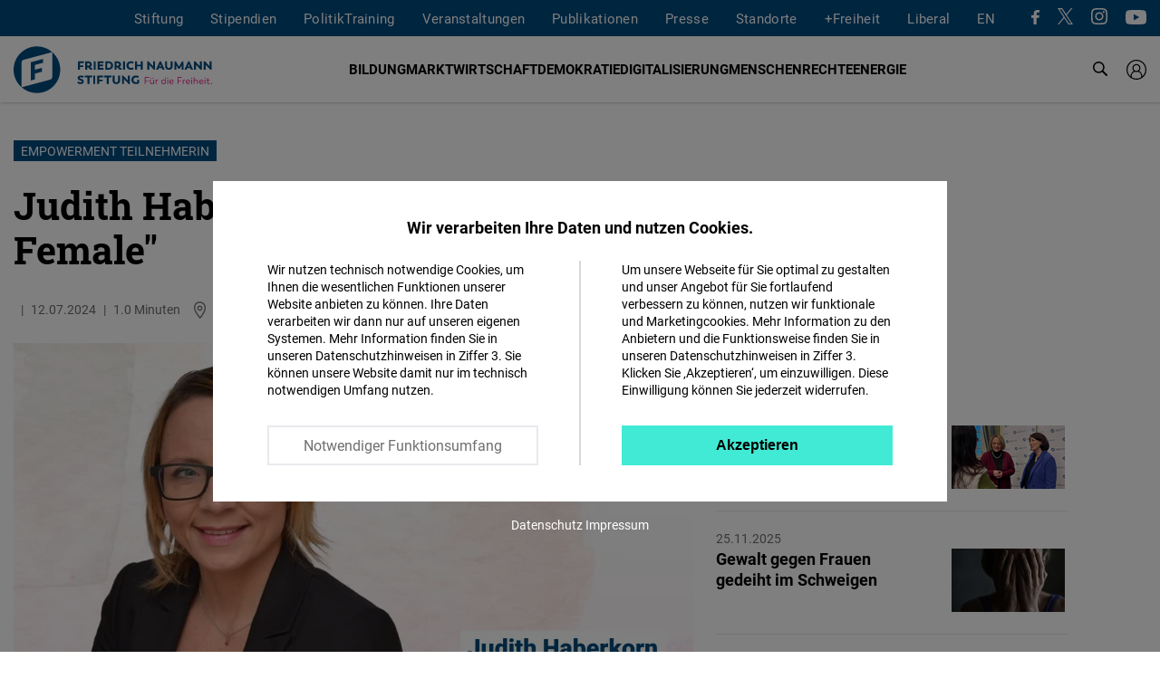

--- FILE ---
content_type: text/html; charset=UTF-8
request_url: https://www.freiheit.org/de/deutschland/judith-haberkorn-future-female
body_size: 29996
content:
<!DOCTYPE html>
<html lang="de" dir="ltr" prefix="og: https://ogp.me/ns#">
  <head>
    <meta charset="utf-8" />
<script>var _paq = _paq || [];(function(){var u=(("https:" == document.location.protocol) ? "https://analytics.freiheit.org/" : "https://analytics.freiheit.org/");_paq.push(["setSiteId", "2"]);_paq.push(["setTrackerUrl", u+"matomo.php"]);_paq.push(["setDoNotTrack", 1]);if (!window.matomo_search_results_active) {_paq.push(["requireCookieConsent"]);_paq.push(["trackPageView"]);}_paq.push(["setIgnoreClasses", ["no-tracking","colorbox"]]);_paq.push(["enableLinkTracking"]);var d=document,g=d.createElement("script"),s=d.getElementsByTagName("script")[0];g.type="text/javascript";g.defer=true;g.async=true;g.src=u+"matomo.js";s.parentNode.insertBefore(g,s);})();</script>
<meta name="description" content="Gesellschaft und Politik brauchen mehr weibliche Perspektiven. Genau deshalb gibt es das Female Empowerment-Programm der Friedrich-Naumann-Stiftung für die Freiheit. Teilnehmerinnen profitieren von Trainings, Netzwerkveranstaltungen und der Betreuung durch Mentorinnen und Mentoren. Judith Haberkorn, eine Teilnehmerin des Empowermentprogramms, berichtet, was sie aus dem Programm mitnehmen konnte." />
<link rel="canonical" href="https://www.freiheit.org/de/deutschland/judith-haberkorn-future-female" />
<meta name="robots" content="index, follow" />
<link rel="icon" href="/themes/custom/uv_theme/favicon.ico" />
<link rel="icon" sizes="32x32" href="/themes/custom/uv_theme/src/images/icon_32x32.png" />
<link rel="icon" sizes="96x96" href="/themes/custom/uv_theme/src/images/icon_96x96.png" />
<link rel="apple-touch-icon" sizes="180x180" href="/themes/custom/uv_theme/src/images/apple-touch-icon.png" />
<meta property="og:site_name" content="Friedrich-Naumann-Stiftung" />
<meta property="og:type" content="article" />
<meta property="og:url" content="https://www.freiheit.org/de/deutschland/judith-haberkorn-future-female" />
<meta property="og:title" content="Empowerment Teilnehmerin: Female Empowerment-Programm" />
<meta property="og:description" content="Gesellschaft und Politik brauchen mehr weibliche Perspektiven. Genau deshalb gibt es das Female Empowerment-Programm der Friedrich-Naumann-Stiftung für die Freiheit. Teilnehmerinnen profitieren von Trainings, Netzwerkveranstaltungen und der Betreuung durch Mentorinnen und Mentoren. Judith Haberkorn, eine Teilnehmerin des Empowermentprogramms, berichtet, was sie aus dem Programm mitnehmen konnte." />
<meta property="og:image" content="https://www.freiheit.org/sites/default/files/styles/facebook_share/public/2024-07/judith-haberkorn_0.png?itok=Z4WoSWOo" />
<meta property="og:image:secure_url" content="https://www.freiheit.org/sites/default/files/styles/facebook_share/public/2024-07/judith-haberkorn_0.png?itok=Z4WoSWOo" />
<meta property="og:image:width" content="750" />
<meta property="og:image:height" content="422" />
<meta name="twitter:card" content="summary_large_image" />
<meta name="twitter:site" content="@FNFreiheit" />
<meta name="twitter:description" content="Gesellschaft und Politik brauchen mehr weibliche Perspektiven. Genau deshalb gibt es das Female Empowerment-Programm der Friedrich-Naumann-Stiftung für die Freiheit. Teilnehmerinnen profitieren von Trainings, Netzwerkveranstaltungen und der Betreuung durch Mentorinnen und Mentoren. Judith Haberkorn, eine Teilnehmerin des Empowermentprogramms, berichtet, was sie aus dem Programm mitnehmen konnte." />
<meta name="twitter:title" content="Empowerment Teilnehmerin: Female Empowerment-Programm" />
<meta name="twitter:site:id" content="63077245" />
<meta name="twitter:image" content="https://www.freiheit.org/sites/default/files/styles/twitter_summary_card/public/2024-07/judith-haberkorn_0.png?itok=h5UeNqeU" />
<link rel="manifest" href="/themes/custom/uv_theme/src/manifest.webmanifest" crossorigin="use-credentials" />
<meta name="Generator" content="Drupal 9 (https://www.drupal.org)" />
<meta name="MobileOptimized" content="width" />
<meta name="HandheldFriendly" content="true" />
<meta name="viewport" content="width=device-width, initial-scale=1.0" />
<link rel="alternate" hreflang="de" href="https://www.freiheit.org/de/deutschland/judith-haberkorn-future-female" />

    <title>Empowerment Teilnehmerin: Female Empowerment-Programm</title>

        <link rel="preload" href="/themes/custom/uv_theme/dist/fonts/roboto-regular.woff2" as="font" type="font/woff2" crossorigin>
    <link rel="preload" href="/themes/custom/uv_theme/dist/fonts/roboto-bold.woff2" as="font" type="font/woff2" crossorigin>
    <link rel="preload" href="/themes/custom/uv_theme/dist/fonts/robotoslab-bold.woff2" as="font" type="font/woff2" crossorigin>

    <style type="text/css">
      @font-face {
        font-family: 'Roboto';
        src: local('Roboto'),
           url('/themes/custom/uv_theme/dist/fonts/roboto-regular.woff2') format('woff2');
        font-display: swap;
      }

      @font-face {
        font-family: 'Roboto Black';
        src: local('Roboto-Black'),
          url('/themes/custom/uv_theme/dist/fonts/roboto-black.woff2') format('woff2');
        font-display: swap;
      }

      @font-face{
        font-family: 'Roboto';
        font-weight: 700;
        font-style: normal;
        src:local('Roboto-Bold'),
          url('/themes/custom/uv_theme/dist/fonts/roboto-bold.woff2') format('woff2');
        font-display: swap;
      }

      @font-face{
        font-family: 'Roboto Slab';
        src:local('RobotoSlab-Bold'),
          url('/themes/custom/uv_theme/dist/fonts/robotoslab-bold.woff2') format('woff2');
        font-display: swap;
      }

    </style>

    <link rel="preconnect" href="//analytics.freiheit.org">
    
    <link rel="stylesheet" media="all" href="/sites/default/files/css/css_383UQcP-3eLuBYCf9DqiQqbwhOgRte1vZjvpRssQ4qM.css" />
<link rel="stylesheet" media="all" href="/sites/default/files/css/css_n49-Ar7RB7quMtxmKYpzDXH1P4Dxxl0y7uGljMMn0cc.css" />
<link rel="stylesheet" media="all" href="/sites/default/files/css/css_L3NwaWir4dU_7yKsqYQY0v1du-8NGglj0yXpENdODJ0.css" />
<link rel="stylesheet" media="all" href="/sites/default/files/css/css_eN0JE0AgFUBvODc4EBHpUsUvksqjF7bfSQw9qPByST4.css" />

    <script src="/sites/default/files/js/js_7M2I8hlEG-jqTK6V6uXoGZ22QG6SNrm1py_m5mVZFPo.js"></script>
<script src="/sites/default/files/js/js_7KEWxeLuhRSXTeceEuXSYRqaNruf2MpXXJh7Qx5RyME.js"></script>

    
      </head>
  <body class="path-node page-node-type-article">
        <a href="#main-content" class="visually-hidden focusable skip-link">
      Direkt zum Inhalt
    </a>
    
            <div class="dialog-off-canvas-main-canvas" data-off-canvas-main-canvas>
    <header class="header article" id="header">

  
      <div class="region-header-menu">
    <div class="region-wrapper">
      <nav role="navigation" aria-labelledby="block-uv-theme-mainnavigation-menu" id="block-uv-theme-mainnavigation" class="block block-menu navigation menu--main">
            
  

        



  <ul class="menu menu-level-0">
      
              <li class="menu-item menu-item--collapsed">
        <a href="/de/ueber-die-stiftung" data-drupal-link-system-path="node/33084">Stiftung</a>

                          
    
                


              </li>
          
              <li class="menu-item menu-item--collapsed">
        <a href="/de/begabtenfoerderung" data-drupal-link-system-path="node/23510">Stipendien</a>

                          
    
                


              </li>
          
              <li class="menu-item menu-item--collapsed">
        <a href="/de/politiktraining" data-drupal-link-system-path="node/30952">PolitikTraining</a>

                          
    
                


              </li>
          
              
              
              
              <li class="menu-item">
        <a href="https://shop.freiheit.org">Veranstaltungen</a>

                          
    
                


              </li>
          
              <li class="menu-item">
        <a href="https://shop.freiheit.org/#Publikationen/">Publikationen</a>

                          
    
                


              </li>
          
              <li class="menu-item menu-item--collapsed">
        <a href="/de/presse" data-drupal-link-system-path="node/9665">Presse</a>

                          
    
                


              </li>
          
              <li class="menu-item menu-item--expanded">
        <span>Standorte</span>

                          
    
      <div class="menu_link_content menu-link-contentmain view-mode-default menu-dropdown menu-dropdown-0 menu-type-default">
      <div class="sub-menu-wrapper sub-menu-location">
        <div>
          <div class="submenu-logo">
            <a href="/de" title="Zur Startseite" aria-label="Zur Startseite">
              <svg id="Ebene_1" xmlns="http://www.w3.org/2000/svg" width="243" height="57.11" viewBox="0 0 243 57.11"><path fill="#004a7f" d="M57.11 28.555c0-8.549-3.762-16.215-9.714-21.448v30.06c0 2.861-2.59 3.555-2.59 3.555L9.821 50.096a28.436 28.436 0 0 0 18.733 7.014c15.77 0 28.555-12.784 28.555-28.555zM26.198 40.372v-7.064l8.379-2.246v-4.709l-8.38 2.245v-5.887l9.761-2.615v-4.71l-14.806 3.968v22.37l5.046-1.352zm21.09-33.358A28.436 28.436 0 0 0 28.555 0C12.785 0 0 12.785 0 28.555c0 8.55 3.762 16.215 9.715 21.448v-30.06c0-2.861 2.59-3.555 2.59-3.555l34.983-9.374z"/><path d="M165.82 38.59v-.743h-5.145v8.183h.826v-3.248h3.853v-.756h-3.853V38.59h4.319zm2.394.862a.556.556 0 0 0 .569-.57c-.012-.337-.256-.581-.57-.581a.578.578 0 0 0-.592.581c0 .326.266.57.593.57zm2.421.023c.326 0 .593-.244.582-.581-.012-.338-.256-.582-.582-.582a.576.576 0 0 0-.582.582c0 .337.269.581.582.581zm.467 1.2v2.981c-.012.769-.571 1.677-1.701 1.689-.967 0-1.584-.734-1.584-1.851v-2.818h-.825v2.969c0 1.502.93 2.49 2.316 2.49.896 0 1.561-.465 1.875-1.023l.024.918h.72v-5.354h-.825zm5.434-.104c-1.003 0-1.642.57-1.851 1.221l-.047-1.116h-.721v5.354h.826V43.04c.01-.77.523-1.678 1.653-1.678.198 0 .349.024.488.07l.071-.825a2.265 2.265 0 0 0-.42-.035zm8.92-2.853v3.888c-.385-.558-1.084-1.035-2.085-1.035-1.456 0-2.573 1.186-2.573 2.782s1.14 2.782 2.595 2.782c1.003 0 1.701-.465 2.108-1.081l.035.976h.72v-8.312h-.8zm-1.923 7.662c-1.048 0-1.91-.862-1.91-2.027s.862-2.027 1.91-2.027c1.153 0 1.934.862 1.934 2.027 0 1.176-.78 2.027-1.934 2.027zm5.129-5.823c.372 0 .652-.256.652-.628 0-.373-.28-.628-.652-.628-.36.011-.64.255-.64.628 0 .372.28.628.64.628zm-.41 6.473h.84v-5.354h-.83l-.01 5.354zm7.664-2.782c0-1.595-1.022-2.677-2.49-2.677-1.607 0-2.702 1.21-2.702 2.782 0 1.607 1.188 2.782 2.841 2.782 1.036 0 1.653-.36 2.073-.697l-.384-.606c-.36.291-.826.594-1.607.594-1.154 0-2.003-.746-2.12-1.818h4.378s.011-.15.011-.36zm-2.467-1.968c.908 0 1.618.64 1.677 1.655h-3.576c.163-.99.897-1.655 1.9-1.655zm12.422-2.69v-.743h-5.145v8.183h.825v-3.248h3.854v-.756h-3.854V38.59h4.32zm3.832 1.981c-1.001 0-1.642.57-1.851 1.221l-.047-1.116h-.72v5.354h.825V43.04c.011-.77.524-1.678 1.653-1.678.198 0 .349.024.489.07l.07-.825a2.266 2.266 0 0 0-.419-.035zm6.426 2.677c0-1.595-1.023-2.677-2.491-2.677-1.608 0-2.701 1.21-2.701 2.782 0 1.607 1.186 2.782 2.84 2.782 1.037 0 1.654-.36 2.073-.697l-.384-.606c-.36.291-.826.594-1.606.594-1.154 0-2.004-.746-2.12-1.818h4.377s.012-.15.012-.36zm-2.468-1.968c.909 0 1.619.64 1.678 1.655h-3.576c.162-.99.897-1.655 1.898-1.655zm4.475-1.723c.371 0 .65-.256.65-.628 0-.373-.279-.628-.65-.628-.36.011-.64.255-.64.628 0 .372.28.628.64.628zm-.412 6.473h.841v-5.354h-.83l-.01 5.354zm5.528-5.459c-.92 0-1.573.453-1.888 1v-3.853h-.802v8.312h.826v-3.027c.012-.757.582-1.677 1.724-1.677.99-.011 1.654.734 1.654 1.84v2.864h.826v-2.969c0-1.502-.942-2.49-2.34-2.49zm9.089 2.677c0-1.595-1.024-2.677-2.49-2.677-1.609 0-2.702 1.21-2.702 2.782 0 1.607 1.186 2.782 2.84 2.782 1.037 0 1.654-.36 2.072-.697l-.382-.606c-.362.291-.828.594-1.607.594-1.154 0-2.005-.746-2.12-1.818h4.378s.01-.15.01-.36zm-2.468-1.968c.909 0 1.62.64 1.677 1.655h-3.576c.164-.99.898-1.655 1.899-1.655zm4.475-1.723c.372 0 .651-.256.651-.628 0-.373-.28-.628-.651-.628-.361.011-.64.255-.64.628 0 .372.279.628.64.628zm-.412 6.473h.84v-5.354h-.828l-.012 5.354zm5.103.105c.885 0 1.362-.372 1.526-.5l-.315-.64c-.129.082-.466.408-1.072.408-.78 0-1.198-.338-1.198-1.118V41.35h2.247v-.674h-2.247v-1.84h-.803v1.84h-1.105v.674h1.094v2.935c0 1.188.79 1.85 1.873 1.85zm3.333 0a.62.62 0 0 0 .628-.64.628.628 0 0 0-.628-.64c-.372 0-.64.292-.64.64 0 .36.268.64.64.64z" fill="#e6007e"/><path fill="#004a7f" d="M82.17 46.177c2.334 0 3.747-1.267 3.747-3.177 0-2.1-1.486-2.698-2.987-3.194-1.386-.452-1.985-.597-1.985-1.195 0-.613.599-.832 1.357-.832.949 0 1.808.336 2.493.817l1.107-1.836c-.86-.656-2.083-1.093-3.57-1.093-2.348 0-3.878 1.21-3.878 3.119 0 1.895 1.472 2.493 3.09 3.004 1.4.437 1.925.67 1.925 1.356 0 .671-.554.919-1.225.919-1.05 0-2.042-.335-3.032-1.138l-1.195 1.925c1.049.83 2.316 1.325 4.154 1.325zm13.982-10.379h-9.14v2.156h3.339v8.092h2.448v-8.092h3.353v-2.156zm1.373 10.248h2.448V35.798h-2.448v10.248zm12.132-8.092v-2.156h-7.185v10.248h2.448v-3.237h4.067v-2.156h-4.067v-2.699h4.737zm10.177-2.156h-9.14v2.156h3.339v8.092h2.448v-8.092h3.353v-2.156zm5.928 10.38c2.8 0 4.65-1.589 4.65-4.635v-5.745h-2.447v5.934c0 1.137-.641 2.26-2.203 2.26-1.545 0-2.173-1.123-2.173-2.26v-5.934h-2.447v5.745c0 3.046 1.85 4.634 4.62 4.634zm14.17-10.38v6.035l-5.746-6.137h-1.355v10.35h2.39V40.01l5.76 6.166h1.355V35.798h-2.404zm11.51 4.942v2.931c-.423.219-.934.321-1.517.321-1.735 0-3.122-1.254-3.122-3.077 0-1.809 1.27-2.946 3.108-2.946 1.356 0 2.201.496 2.45.642l1.062-1.939c-.379-.247-1.457-1.005-3.585-1.005-3.325 0-5.57 2.317-5.57 5.248 0 2.946 2.245 5.262 5.51 5.262 2.203 0 3.427-.816 3.922-1.267v-4.17h-2.258zM86.034 20.46v-2.157h-7.186v10.248h2.447v-3.237h4.068v-2.156h-4.068V20.46h4.739zm9.869 6.212c-1.035 0-1.24-.818-2.1-1.401 1.225-.612 1.939-1.734 1.939-3.164 0-2.245-1.69-3.804-4.272-3.804h-3.745v10.248h2.448V25.81h.962c1.05.044 1.459 2.872 4.054 2.872.743 0 1.122-.131 1.122-.131v-1.894c-.131.015-.277.015-.408.015zm-5.73-2.99V20.43h1.153c1.18 0 1.925.73 1.925 1.677 0 .92-.76 1.576-1.912 1.576h-1.166zm7.932 4.869h2.448V18.303h-2.448v10.248zm7.25-2.142v-1.94h4.198v-2.157h-4.199V20.46h4.753v-2.156h-7.2v10.248h7.273v-2.142h-4.826zm11.059-8.106h-4.168v10.248h4.168c3.239 0 5.394-2.054 5.394-5.131 0-3.078-2.155-5.117-5.394-5.117zm-.145 8.092h-1.575v-5.936h1.575c1.94 0 3.047 1.196 3.047 2.99 0 1.764-1.108 2.946-3.047 2.946zm15.51.277c-1.033 0-1.237-.818-2.097-1.401 1.224-.612 1.938-1.734 1.938-3.164 0-2.245-1.69-3.804-4.271-3.804h-3.746v10.248h2.448V25.81h.963c1.05.044 1.458 2.872 4.052 2.872.744 0 1.123-.131 1.123-.131v-1.894c-.132.015-.277.015-.41.015zm-5.728-2.99V20.43h1.152c1.182 0 1.926.73 1.926 1.677 0 .92-.759 1.576-1.911 1.576h-1.167zm7.933 4.869h2.447V18.303h-2.447v10.248zm9.717.13c1.807 0 2.901-.626 3.41-1.019l-1.063-1.938c-.22.146-1.006.656-2.245.656-1.853 0-3.063-1.137-3.063-2.96 0-1.809 1.21-2.946 3.063-2.946 1.239 0 2.026.51 2.245.656l1.064-1.938c-.51-.394-1.662-1.02-3.411-1.02-3.34 0-5.495 2.316-5.495 5.248 0 2.946 2.155 5.262 5.495 5.262zM155.7 18.304v4.068h-4.64v-4.068h-2.446v10.248h2.447v-4.024h4.639v4.024h2.448V18.303H155.7zm15.104 0v6.035l-5.746-6.137h-1.355v10.35h2.39v-6.035l5.76 6.166h1.355V18.303h-2.404zm11.54 10.248h2.594l-4.519-10.248h-1.53l-4.563 10.248h2.595l.743-1.823h3.95l.73 1.823zm-2.712-6.763l1.21 2.886h-2.405l1.195-2.886zm10.47 6.894c2.8 0 4.65-1.588 4.65-4.635v-5.744h-2.447v5.934c0 1.137-.641 2.26-2.203 2.26-1.545 0-2.173-1.123-2.173-2.26v-5.934h-2.447v5.744c0 3.047 1.85 4.635 4.62 4.635zm18.032-.131l-.277-10.248h-1.501l-3.893 6.501-3.82-6.5h-1.516l-.277 10.247h2.404l.015-5.292 2.45 4.3h1.503l2.493-4.285.015 5.277h2.404zm9.061 0h2.594l-4.518-10.248h-1.531l-4.562 10.248h2.594l.744-1.823h3.95l.73 1.823zm-2.712-6.763l1.21 2.886h-2.405l1.195-2.886zm13.533-3.485v6.035l-5.746-6.137h-1.355v10.35h2.39v-6.035l5.76 6.166h1.354V18.303h-2.403zm11.905 0v6.035l-5.745-6.137h-1.355v10.35h2.388v-6.035l5.761 6.166h1.355V18.303h-2.404z"/></svg>            </a>
          </div>
        </div>
        
  <ul class="menu menu-level-1">
      
    <li class="menu-item menu-expanded">
      <span>Hubs</span>
                    
  
  <div class="menu_link_content menu-link-contentmain view-mode-default menu-dropdown menu-dropdown-1 menu-type-default">

    
      <div class="menu-region-description">
        <strong>Hubs</strong>
        <p>Die Expertise-Hubs bereichern das internationale Profil der Friedrich-Naumann-Stiftung für die Freiheit. Sie ermöglichen ein gemeinsames Arbeiten über die Regionen hinweg durch ihren Fokus auf global relevante fachpolitische Fragen. Dazu gehören Fragen der internationalen Finanz- und Wirtschaftspolitik, der Digitalpolitik, der Sicherheits-, der Entwicklungs- und der Menschenrechtspolitik.</p>
      </div>
      
  <ul class="menu menu-level-2">
      
    <li class="menu-item">
      <a href="/de/global-security-hub">
        Global Security Hub
              </a>
                    
  
  <div class="menu_link_content menu-link-contentmain view-mode-default menu-dropdown menu-dropdown-2 menu-type-default">
              <div class="language-links item-list"><ul><li><a href="/global-security-hub" hreflang="en">EN</a></li><li><a href="/de/global-security-hub" hreflang="de">DE</a></li></ul></div>
      </div>



            <svg aria-hidden="true" xmlns="http://www.w3.org/2000/svg" width="7.415" height="12" viewBox="0 0 7.415 12"><path d="M0 10.585L4.585 6 0 1.415 1.415 0l6 6-6 6L0 10.585z"/><path d="M0 10.585L4.585 6 0 1.415 1.415 0l6 6-6 6L0 10.585z"/></svg>    </li>
      
    <li class="menu-item">
      <a href="/de/world-order-and-globalization-hub-0">
        Global World Order Hub
              </a>
                    
  
  <div class="menu_link_content menu-link-contentmain view-mode-default menu-dropdown menu-dropdown-2 menu-type-default">
              <div class="language-links item-list"><ul><li><a href="/global-world-order-and-globalization-hub" hreflang="en">EN</a></li><li><a href="/de/world-order-and-globalization-hub-0" hreflang="de">DE</a></li></ul></div>
      </div>



            <svg aria-hidden="true" xmlns="http://www.w3.org/2000/svg" width="7.415" height="12" viewBox="0 0 7.415 12"><path d="M0 10.585L4.585 6 0 1.415 1.415 0l6 6-6 6L0 10.585z"/><path d="M0 10.585L4.585 6 0 1.415 1.415 0l6 6-6 6L0 10.585z"/></svg>    </li>
      
    <li class="menu-item">
      <a href="/de/global-innovation-hub">
        Global Innovation Hub
              </a>
                    
  
  <div class="menu_link_content menu-link-contentmain view-mode-default menu-dropdown menu-dropdown-2 menu-type-default">
              <div class="language-links item-list"><ul><li><a href="/global-innovation-hub" hreflang="en">EN</a></li><li><a href="/de/global-innovation-hub" hreflang="de">DE</a></li></ul></div>
      </div>



            <svg aria-hidden="true" xmlns="http://www.w3.org/2000/svg" width="7.415" height="12" viewBox="0 0 7.415 12"><path d="M0 10.585L4.585 6 0 1.415 1.415 0l6 6-6 6L0 10.585z"/><path d="M0 10.585L4.585 6 0 1.415 1.415 0l6 6-6 6L0 10.585z"/></svg>    </li>
      
    <li class="menu-item">
      <a href="/de/global-partnership-hub">
        Global Partnership Hub
              </a>
                    
  
  <div class="menu_link_content menu-link-contentmain view-mode-default menu-dropdown menu-dropdown-2 menu-type-default">
              <div class="language-links item-list"><ul><li><a href="/global-partnership-hub" hreflang="en">EN</a></li><li><a href="/de/global-partnership-hub" hreflang="de">DE</a></li></ul></div>
      </div>



            <svg aria-hidden="true" xmlns="http://www.w3.org/2000/svg" width="7.415" height="12" viewBox="0 0 7.415 12"><path d="M0 10.585L4.585 6 0 1.415 1.415 0l6 6-6 6L0 10.585z"/><path d="M0 10.585L4.585 6 0 1.415 1.415 0l6 6-6 6L0 10.585z"/></svg>    </li>
      
    <li class="menu-item">
      <a href="/de/de/human-rights-hub">
        Human Rights Hub
              </a>
                    
  
  <div class="menu_link_content menu-link-contentmain view-mode-default menu-dropdown menu-dropdown-2 menu-type-default">
              <div class="language-links item-list"><ul><li><a href="/human-rights-hub-0" hreflang="en">EN</a></li><li><a href="/de/de/human-rights-hub" hreflang="de">DE</a></li></ul></div>
      </div>



            <svg aria-hidden="true" xmlns="http://www.w3.org/2000/svg" width="7.415" height="12" viewBox="0 0 7.415 12"><path d="M0 10.585L4.585 6 0 1.415 1.415 0l6 6-6 6L0 10.585z"/><path d="M0 10.585L4.585 6 0 1.415 1.415 0l6 6-6 6L0 10.585z"/></svg>    </li>
    </ul>




      </div>



          </li>
      
    <li class="menu-item menu-expanded">
      <span>Deutschland</span>
                    
  
  <div class="menu_link_content menu-link-contentmain view-mode-default menu-dropdown menu-dropdown-1 menu-type-default">

    
      <div class="menu-region-description">
        <strong>Deutschland</strong>
        <p>Mit allen Kräften für eine liberale Welt. Unser Kernanliegen ist die Verwirklichung von Freiheit und Verantwortung. Wir fördern den Aufbau demokratischer, marktwirtschaftlicher und rechtsstaatlicher Strukturen, damit immer mehr Menschen in liberalen, demokratischen Gesellschaften leben können. Unsere Geschäftsstelle ist in Potsdam, Büros unterhalten wir in ganz Deutschland und über 60 Ländern der Welt.</p>
      </div>
      
  <ul class="menu menu-level-2">
      
    <li class="menu-item">
      <a href="/de/buero/hauptstadtbuero">
        Hauptstadtbüro
                  <br><span>Berlin</span>
              </a>
                    
  
  <div class="menu_link_content menu-link-contentmain view-mode-default menu-dropdown menu-dropdown-2 menu-type-default">
              <div class="language-links item-list"><ul><li><a href="/office/capital-office-division" hreflang="en">EN</a></li><li><a href="/de/buero/hauptstadtbuero" hreflang="de">DE</a></li></ul></div>
      </div>



            <svg aria-hidden="true" xmlns="http://www.w3.org/2000/svg" width="7.415" height="12" viewBox="0 0 7.415 12"><path d="M0 10.585L4.585 6 0 1.415 1.415 0l6 6-6 6L0 10.585z"/><path d="M0 10.585L4.585 6 0 1.415 1.415 0l6 6-6 6L0 10.585z"/></svg>    </li>
      
    <li class="menu-item">
      <a href="/de/das-liberale-institut">
        Liberales Institut
                  <br><span>Berlin</span>
              </a>
                    
  
  <div class="menu_link_content menu-link-contentmain view-mode-default menu-dropdown menu-dropdown-2 menu-type-default">
              
      </div>



            <svg aria-hidden="true" xmlns="http://www.w3.org/2000/svg" width="7.415" height="12" viewBox="0 0 7.415 12"><path d="M0 10.585L4.585 6 0 1.415 1.415 0l6 6-6 6L0 10.585z"/><path d="M0 10.585L4.585 6 0 1.415 1.415 0l6 6-6 6L0 10.585z"/></svg>    </li>
      
    <li class="menu-item">
      <a href="/de/globale-themen-0">
        Globale Themen
                  <br><span>Berlin</span>
              </a>
                    
  
  <div class="menu_link_content menu-link-contentmain view-mode-default menu-dropdown menu-dropdown-2 menu-type-default">
              <div class="language-links item-list"><ul><li><a href="/global-themes" hreflang="en">EN</a></li><li><a href="/de/globale-themen-0" hreflang="de">DE</a></li></ul></div>
      </div>



            <svg aria-hidden="true" xmlns="http://www.w3.org/2000/svg" width="7.415" height="12" viewBox="0 0 7.415 12"><path d="M0 10.585L4.585 6 0 1.415 1.415 0l6 6-6 6L0 10.585z"/><path d="M0 10.585L4.585 6 0 1.415 1.415 0l6 6-6 6L0 10.585z"/></svg>    </li>
      
    <li class="menu-item">
      <a href="/de/theodor-heuss-akademie">
        Theodor-Heuss-Akademie
              </a>
                    
  
  <div class="menu_link_content menu-link-contentmain view-mode-default menu-dropdown menu-dropdown-2 menu-type-default">
              
      </div>



            <svg aria-hidden="true" xmlns="http://www.w3.org/2000/svg" width="7.415" height="12" viewBox="0 0 7.415 12"><path d="M0 10.585L4.585 6 0 1.415 1.415 0l6 6-6 6L0 10.585z"/><path d="M0 10.585L4.585 6 0 1.415 1.415 0l6 6-6 6L0 10.585z"/></svg>    </li>
      
    <li class="menu-item">
      <a href="/de/buero/archiv-des-liberalismus">
        Archiv des Liberalismus
                  <br><span>Gummersbach</span>
              </a>
                    
  
  <div class="menu_link_content menu-link-contentmain view-mode-default menu-dropdown menu-dropdown-2 menu-type-default">
              <div class="language-links item-list"><ul><li><a href="/office/archive-liberalism" hreflang="en">EN</a></li><li><a href="/de/buero/archiv-des-liberalismus" hreflang="de">DE</a></li></ul></div>
      </div>



            <svg aria-hidden="true" xmlns="http://www.w3.org/2000/svg" width="7.415" height="12" viewBox="0 0 7.415 12"><path d="M0 10.585L4.585 6 0 1.415 1.415 0l6 6-6 6L0 10.585z"/><path d="M0 10.585L4.585 6 0 1.415 1.415 0l6 6-6 6L0 10.585z"/></svg>    </li>
      
    <li class="menu-item">
      <a href="/de/internationaler-austausch-und-fortbildung">
        IAF - Internationaler Austausch und Fortbildung
                  <br><span>Gummersbach</span>
              </a>
                    
  
  <div class="menu_link_content menu-link-contentmain view-mode-default menu-dropdown menu-dropdown-2 menu-type-default">
              <div class="language-links item-list"><ul><li><a href="/international-exchange-and-advanced-training" hreflang="en">EN</a></li><li><a href="/de/internationaler-austausch-und-fortbildung" hreflang="de">DE</a></li></ul></div>
      </div>



            <svg aria-hidden="true" xmlns="http://www.w3.org/2000/svg" width="7.415" height="12" viewBox="0 0 7.415 12"><path d="M0 10.585L4.585 6 0 1.415 1.415 0l6 6-6 6L0 10.585z"/><path d="M0 10.585L4.585 6 0 1.415 1.415 0l6 6-6 6L0 10.585z"/></svg>    </li>
      
    <li class="menu-item">
      <a href="/de/buero/landesbuero-bayern">
        Bayern
                  <br><span>Landesbüro</span>
              </a>
                    
  
  <div class="menu_link_content menu-link-contentmain view-mode-default menu-dropdown menu-dropdown-2 menu-type-default">
              <div class="language-links item-list"><ul><li><a href="/office/state-office-bayern" hreflang="en">EN</a></li><li><a href="/de/buero/landesbuero-bayern" hreflang="de">DE</a></li></ul></div>
      </div>



            <svg aria-hidden="true" xmlns="http://www.w3.org/2000/svg" width="7.415" height="12" viewBox="0 0 7.415 12"><path d="M0 10.585L4.585 6 0 1.415 1.415 0l6 6-6 6L0 10.585z"/><path d="M0 10.585L4.585 6 0 1.415 1.415 0l6 6-6 6L0 10.585z"/></svg>    </li>
      
    <li class="menu-item">
      <a href="/de/buero/landesbuero-baden-wuerttemberg">
        Baden-Wuerttemberg
                  <br><span>Landesbüro</span>
              </a>
                    
  
  <div class="menu_link_content menu-link-contentmain view-mode-default menu-dropdown menu-dropdown-2 menu-type-default">
              <div class="language-links item-list"><ul><li><a href="/office/state-office-baden-wuerttemberg" hreflang="en">EN</a></li><li><a href="/de/buero/landesbuero-baden-wuerttemberg" hreflang="de">DE</a></li></ul></div>
      </div>



            <svg aria-hidden="true" xmlns="http://www.w3.org/2000/svg" width="7.415" height="12" viewBox="0 0 7.415 12"><path d="M0 10.585L4.585 6 0 1.415 1.415 0l6 6-6 6L0 10.585z"/><path d="M0 10.585L4.585 6 0 1.415 1.415 0l6 6-6 6L0 10.585z"/></svg>    </li>
      
    <li class="menu-item">
      <a href="/de/buero/laenderbuero-berlin-brandenburg">
        Berlin, Brandenburg, Mecklenburg-Vorpommern
                  <br><span>Länderbüro</span>
              </a>
                    
  
  <div class="menu_link_content menu-link-contentmain view-mode-default menu-dropdown menu-dropdown-2 menu-type-default">
              <div class="language-links item-list"><ul><li><a href="/office/state-offices-berlin-brandenburg-mecklenburg-vorpommern" hreflang="en">EN</a></li><li><a href="/de/buero/laenderbuero-berlin-brandenburg" hreflang="de">DE</a></li></ul></div>
      </div>



            <svg aria-hidden="true" xmlns="http://www.w3.org/2000/svg" width="7.415" height="12" viewBox="0 0 7.415 12"><path d="M0 10.585L4.585 6 0 1.415 1.415 0l6 6-6 6L0 10.585z"/><path d="M0 10.585L4.585 6 0 1.415 1.415 0l6 6-6 6L0 10.585z"/></svg>    </li>
      
    <li class="menu-item">
      <a href="/de/buero/laenderbuero-hessen-und-rheinland-pfalz">
        Hessen und Rheinland-Pfalz
                  <br><span>Länderbüro</span>
              </a>
                    
  
  <div class="menu_link_content menu-link-contentmain view-mode-default menu-dropdown menu-dropdown-2 menu-type-default">
              <div class="language-links item-list"><ul><li><a href="/buero/state-office-hessenrheinland-pfalz" hreflang="en">EN</a></li><li><a href="/de/buero/laenderbuero-hessen-und-rheinland-pfalz" hreflang="de">DE</a></li></ul></div>
      </div>



            <svg aria-hidden="true" xmlns="http://www.w3.org/2000/svg" width="7.415" height="12" viewBox="0 0 7.415 12"><path d="M0 10.585L4.585 6 0 1.415 1.415 0l6 6-6 6L0 10.585z"/><path d="M0 10.585L4.585 6 0 1.415 1.415 0l6 6-6 6L0 10.585z"/></svg>    </li>
      
    <li class="menu-item">
      <a href="/de/buero/laenderbuero-mitteldeutschland">
        Mitteldeutschland
                  <br><span>Länderbüro</span>
              </a>
                    
  
  <div class="menu_link_content menu-link-contentmain view-mode-default menu-dropdown menu-dropdown-2 menu-type-default">
              <div class="language-links item-list"><ul><li><a href="/office/state-office-mitteldeutschland" hreflang="en">EN</a></li><li><a href="/de/buero/laenderbuero-mitteldeutschland" hreflang="de">DE</a></li></ul></div>
      </div>



            <svg aria-hidden="true" xmlns="http://www.w3.org/2000/svg" width="7.415" height="12" viewBox="0 0 7.415 12"><path d="M0 10.585L4.585 6 0 1.415 1.415 0l6 6-6 6L0 10.585z"/><path d="M0 10.585L4.585 6 0 1.415 1.415 0l6 6-6 6L0 10.585z"/></svg>    </li>
      
    <li class="menu-item">
      <a href="/de/buero/laenderbuero-niedersachsenbremen">
        Niedersachsen/Bremen
                  <br><span>Länderbüro</span>
              </a>
                    
  
  <div class="menu_link_content menu-link-contentmain view-mode-default menu-dropdown menu-dropdown-2 menu-type-default">
              <div class="language-links item-list"><ul><li><a href="/office/state-office-niedersachsen-bremen" hreflang="en">EN</a></li><li><a href="/de/buero/laenderbuero-niedersachsenbremen" hreflang="de">DE</a></li></ul></div>
      </div>



            <svg aria-hidden="true" xmlns="http://www.w3.org/2000/svg" width="7.415" height="12" viewBox="0 0 7.415 12"><path d="M0 10.585L4.585 6 0 1.415 1.415 0l6 6-6 6L0 10.585z"/><path d="M0 10.585L4.585 6 0 1.415 1.415 0l6 6-6 6L0 10.585z"/></svg>    </li>
      
    <li class="menu-item">
      <a href="/de/buero/laenderbuero-norddeutschland">
        Norddeutschland
                  <br><span>Länderbüro</span>
              </a>
                    
  
  <div class="menu_link_content menu-link-contentmain view-mode-default menu-dropdown menu-dropdown-2 menu-type-default">
              <div class="language-links item-list"><ul><li><a href="/office/state-office-norddeutschland" hreflang="en">EN</a></li><li><a href="/de/buero/laenderbuero-norddeutschland" hreflang="de">DE</a></li></ul></div>
      </div>



            <svg aria-hidden="true" xmlns="http://www.w3.org/2000/svg" width="7.415" height="12" viewBox="0 0 7.415 12"><path d="M0 10.585L4.585 6 0 1.415 1.415 0l6 6-6 6L0 10.585z"/><path d="M0 10.585L4.585 6 0 1.415 1.415 0l6 6-6 6L0 10.585z"/></svg>    </li>
      
    <li class="menu-item">
      <a href="/de/buero/landesbuero-nordrhein-westfalen">
        Nordrhein-Westfalen
                  <br><span>Landesbüro</span>
              </a>
                    
  
  <div class="menu_link_content menu-link-contentmain view-mode-default menu-dropdown menu-dropdown-2 menu-type-default">
              <div class="language-links item-list"><ul><li><a href="/office/state-office-nordrhein-westfalen" hreflang="en">EN</a></li><li><a href="/de/buero/landesbuero-nordrhein-westfalen" hreflang="de">DE</a></li></ul></div>
      </div>



            <svg aria-hidden="true" xmlns="http://www.w3.org/2000/svg" width="7.415" height="12" viewBox="0 0 7.415 12"><path d="M0 10.585L4.585 6 0 1.415 1.415 0l6 6-6 6L0 10.585z"/><path d="M0 10.585L4.585 6 0 1.415 1.415 0l6 6-6 6L0 10.585z"/></svg>    </li>
    </ul>




      </div>



          </li>
      
    <li class="menu-item menu-expanded">
      <span>Europa</span>
                    
  
  <div class="menu_link_content menu-link-contentmain view-mode-default menu-dropdown menu-dropdown-1 menu-type-default">

    
      <div class="menu-region-description">
        <strong>Europa</strong>
        <p>Durch die Vernetzung von EU-Experten, der Zivilgesellschaft und Entscheidungsträgern versuchen wir, einen offenen Dialog zu fördern und liberale politische Lösungen für europäische Herausforderungen zu entwickeln. Gemeinsam mit unseren liberalen Partnern entwickeln wir Formate und Kampagnen zur Förderung von Rechtsstaatlichkeit, freien Märkten und Menschenrechten. Darüber hinaus koordinieren wir EU-kofinanzierte Projekte in den Bereichen Demokratieförderung, Entwicklungszusammenarbeit und Schutz der Menschenrechte.</p>
      </div>
      
  <ul class="menu menu-level-2">
      
    <li class="menu-item menu-item--region-office">
      <a href="/de/europaeische-union">
        Europa
                  <br><span>Regionalbüro</span>
              </a>
                    
  
  <div class="menu_link_content menu-link-contentmain view-mode-default menu-dropdown menu-dropdown-2 menu-type-default">
              <div class="language-links item-list"><ul><li><a href="/european-union" hreflang="en">EN</a></li><li><a href="/de/europaeische-union" hreflang="de">DE</a></li></ul></div>
      </div>



            <svg aria-hidden="true" xmlns="http://www.w3.org/2000/svg" width="7.415" height="12" viewBox="0 0 7.415 12"><path d="M0 10.585L4.585 6 0 1.415 1.415 0l6 6-6 6L0 10.585z"/><path d="M0 10.585L4.585 6 0 1.415 1.415 0l6 6-6 6L0 10.585z"/></svg>    </li>
      
    <li class="menu-item">
      <a href="/de/mitteleuropa-und-baltische-staaten">
        Prag
                  <br><span>Mitteleuropa</span>
              </a>
                    
  
  <div class="menu_link_content menu-link-contentmain view-mode-default menu-dropdown menu-dropdown-2 menu-type-default">
              <div class="language-links item-list"><ul><li><a href="/central-europe-and-the-baltic-states" hreflang="en">EN</a></li><li><a href="/de/mitteleuropa-und-baltische-staaten" hreflang="de">DE</a></li></ul></div>
      </div>



            <svg aria-hidden="true" xmlns="http://www.w3.org/2000/svg" width="7.415" height="12" viewBox="0 0 7.415 12"><path d="M0 10.585L4.585 6 0 1.415 1.415 0l6 6-6 6L0 10.585z"/><path d="M0 10.585L4.585 6 0 1.415 1.415 0l6 6-6 6L0 10.585z"/></svg>    </li>
      
    <li class="menu-item">
      <a href="/de/vilnius">
        Vilnius
                  <br><span>Baltische Staaten</span>
              </a>
                    
  
  <div class="menu_link_content menu-link-contentmain view-mode-default menu-dropdown menu-dropdown-2 menu-type-default">
              <div class="language-links item-list"><ul><li><a href="/vilnius" hreflang="en">EN</a></li><li><a href="/de/vilnius" hreflang="de">DE</a></li></ul></div>
      </div>



            <svg aria-hidden="true" xmlns="http://www.w3.org/2000/svg" width="7.415" height="12" viewBox="0 0 7.415 12"><path d="M0 10.585L4.585 6 0 1.415 1.415 0l6 6-6 6L0 10.585z"/><path d="M0 10.585L4.585 6 0 1.415 1.415 0l6 6-6 6L0 10.585z"/></svg>    </li>
      
    <li class="menu-item menu-item--region-office">
      <a href="/de/ost-und-suedosteuropa">
        Ost- und Südosteuropa
                  <br><span>Regionalbüro</span>
              </a>
                    
  
  <div class="menu_link_content menu-link-contentmain view-mode-default menu-dropdown menu-dropdown-2 menu-type-default">
              <div class="language-links item-list"><ul><li><a href="/east-and-southeast-europe" hreflang="en">EN</a></li><li><a href="/de/ost-und-suedosteuropa" hreflang="de">DE</a></li></ul></div>
      </div>



            <svg aria-hidden="true" xmlns="http://www.w3.org/2000/svg" width="7.415" height="12" viewBox="0 0 7.415 12"><path d="M0 10.585L4.585 6 0 1.415 1.415 0l6 6-6 6L0 10.585z"/><path d="M0 10.585L4.585 6 0 1.415 1.415 0l6 6-6 6L0 10.585z"/></svg>    </li>
      
    <li class="menu-item">
      <a href="/de/westliche-balkanlaender">
        Belgrad
                  <br><span>Westliche Balkanländer</span>
              </a>
                    
  
  <div class="menu_link_content menu-link-contentmain view-mode-default menu-dropdown menu-dropdown-2 menu-type-default">
              <div class="language-links item-list"><ul><li><a href="/western-balkans" hreflang="en">EN</a></li><li><a href="/de/westliche-balkanlaender" hreflang="de">DE</a></li></ul></div>
      </div>



            <svg aria-hidden="true" xmlns="http://www.w3.org/2000/svg" width="7.415" height="12" viewBox="0 0 7.415 12"><path d="M0 10.585L4.585 6 0 1.415 1.415 0l6 6-6 6L0 10.585z"/><path d="M0 10.585L4.585 6 0 1.415 1.415 0l6 6-6 6L0 10.585z"/></svg>    </li>
      
    <li class="menu-item">
      <a href="/de/rumaenien-und-republik-moldau">
        Bukarest
                  <br><span>Rumänien und Republik Moldau</span>
              </a>
                    
  
  <div class="menu_link_content menu-link-contentmain view-mode-default menu-dropdown menu-dropdown-2 menu-type-default">
              <div class="language-links item-list"><ul><li><a href="/romania-and-republic-moldova" hreflang="en">EN</a></li><li><a href="/de/rumaenien-und-republik-moldau" hreflang="de">DE</a></li><li><a href="/ro/romania-si-republica-moldova" hreflang="ro">RO</a></li></ul></div>
      </div>



            <svg aria-hidden="true" xmlns="http://www.w3.org/2000/svg" width="7.415" height="12" viewBox="0 0 7.415 12"><path d="M0 10.585L4.585 6 0 1.415 1.415 0l6 6-6 6L0 10.585z"/><path d="M0 10.585L4.585 6 0 1.415 1.415 0l6 6-6 6L0 10.585z"/></svg>    </li>
      
    <li class="menu-item">
      <a href="/de/tuerkei">
        Istanbul
                  <br><span>Türkei</span>
              </a>
                    
  
  <div class="menu_link_content menu-link-contentmain view-mode-default menu-dropdown menu-dropdown-2 menu-type-default">
              <div class="language-links item-list"><ul><li><a href="/tuerkiye" hreflang="en">EN</a></li><li><a href="/de/tuerkei" hreflang="de">DE</a></li><li><a href="/tr/turkiye" hreflang="tr">TR</a></li></ul></div>
      </div>



            <svg aria-hidden="true" xmlns="http://www.w3.org/2000/svg" width="7.415" height="12" viewBox="0 0 7.415 12"><path d="M0 10.585L4.585 6 0 1.415 1.415 0l6 6-6 6L0 10.585z"/><path d="M0 10.585L4.585 6 0 1.415 1.415 0l6 6-6 6L0 10.585z"/></svg>    </li>
      
    <li class="menu-item">
      <a href="/de/ukraine">
        Kyjiw
                  <br><span>Ukraine</span>
              </a>
                    
  
  <div class="menu_link_content menu-link-contentmain view-mode-default menu-dropdown menu-dropdown-2 menu-type-default">
              <div class="language-links item-list"><ul><li><a href="/ukraine" hreflang="en">EN</a></li><li><a href="/de/ukraine" hreflang="de">DE</a></li><li><a href="/ukr/ukraine" hreflang="uk">UK</a></li></ul></div>
      </div>



            <svg aria-hidden="true" xmlns="http://www.w3.org/2000/svg" width="7.415" height="12" viewBox="0 0 7.415 12"><path d="M0 10.585L4.585 6 0 1.415 1.415 0l6 6-6 6L0 10.585z"/><path d="M0 10.585L4.585 6 0 1.415 1.415 0l6 6-6 6L0 10.585z"/></svg>    </li>
      
    <li class="menu-item">
      <a href="/de/bulgarien-und-nordmazedonien">
        Sofia
                  <br><span>Bulgarien und Nordmazedonien</span>
              </a>
                    
  
  <div class="menu_link_content menu-link-contentmain view-mode-default menu-dropdown menu-dropdown-2 menu-type-default">
              <div class="language-links item-list"><ul><li><a href="/bulgaria-and-north-macedonia" hreflang="en">EN</a></li><li><a href="/de/bulgarien-und-nordmazedonien" hreflang="de">DE</a></li></ul></div>
      </div>



            <svg aria-hidden="true" xmlns="http://www.w3.org/2000/svg" width="7.415" height="12" viewBox="0 0 7.415 12"><path d="M0 10.585L4.585 6 0 1.415 1.415 0l6 6-6 6L0 10.585z"/><path d="M0 10.585L4.585 6 0 1.415 1.415 0l6 6-6 6L0 10.585z"/></svg>    </li>
      
    <li class="menu-item">
      <a href="/de/suedkaukasus">
        Tbilissi
                  <br><span>Südkaukasus</span>
              </a>
                    
  
  <div class="menu_link_content menu-link-contentmain view-mode-default menu-dropdown menu-dropdown-2 menu-type-default">
              <div class="language-links item-list"><ul><li><a href="/south-caucasus" hreflang="en">EN</a></li><li><a href="/de/suedkaukasus" hreflang="de">DE</a></li><li><a href="/ka/south-caucasus" hreflang="ka">KA</a></li><li><a href="/hy/south-caucasus" hreflang="hy">HY</a></li></ul></div>
      </div>



            <svg aria-hidden="true" xmlns="http://www.w3.org/2000/svg" width="7.415" height="12" viewBox="0 0 7.415 12"><path d="M0 10.585L4.585 6 0 1.415 1.415 0l6 6-6 6L0 10.585z"/><path d="M0 10.585L4.585 6 0 1.415 1.415 0l6 6-6 6L0 10.585z"/></svg>    </li>
    </ul>




      </div>



          </li>
      
    <li class="menu-item menu-expanded">
      <span>MENA</span>
                    
  
  <div class="menu_link_content menu-link-contentmain view-mode-default menu-dropdown menu-dropdown-1 menu-type-default">

    
      <div class="menu-region-description">
        <strong>MENA</strong>
        <p>Von unseren sieben Büros aus fördern wir aktiv die politische Debatte, um innovative liberale Ansätze und Lösungen zu unterstützen. Unsere Projekte sind liberale Plattformen auf denen die Partner der Stiftung vom Golf bis zur Levante und der gesamten Südseite des Mittelmeeres kreative Impulse setzen und geopolitische Zusammenhänge erörtern können.</p>
      </div>
      
  <ul class="menu menu-level-2">
      
    <li class="menu-item menu-item--region-office">
      <a href="/de/naher-osten-und-nordafrika">
        Naher Osten und Nordafrika
                  <br><span>Regionalbüro</span>
              </a>
                    
  
  <div class="menu_link_content menu-link-contentmain view-mode-default menu-dropdown menu-dropdown-2 menu-type-default">
              <div class="language-links item-list"><ul><li><a href="/middle-east-and-north-africa" hreflang="en">EN</a></li><li><a href="/de/naher-osten-und-nordafrika" hreflang="de">DE</a></li></ul></div>
      </div>



            <svg aria-hidden="true" xmlns="http://www.w3.org/2000/svg" width="7.415" height="12" viewBox="0 0 7.415 12"><path d="M0 10.585L4.585 6 0 1.415 1.415 0l6 6-6 6L0 10.585z"/><path d="M0 10.585L4.585 6 0 1.415 1.415 0l6 6-6 6L0 10.585z"/></svg>    </li>
      
    <li class="menu-item">
      <a href="/de/jordanien">
        Amman
                  <br><span>Jordanien</span>
              </a>
                    
  
  <div class="menu_link_content menu-link-contentmain view-mode-default menu-dropdown menu-dropdown-2 menu-type-default">
              <div class="language-links item-list"><ul><li><a href="/jordan" hreflang="en">EN</a></li><li><a href="/de/jordanien" hreflang="de">DE</a></li><li><a href="/ar/jordan" hreflang="ar">AR</a></li></ul></div>
      </div>



            <svg aria-hidden="true" xmlns="http://www.w3.org/2000/svg" width="7.415" height="12" viewBox="0 0 7.415 12"><path d="M0 10.585L4.585 6 0 1.415 1.415 0l6 6-6 6L0 10.585z"/><path d="M0 10.585L4.585 6 0 1.415 1.415 0l6 6-6 6L0 10.585z"/></svg>    </li>
      
    <li class="menu-item">
      <a href="/de/marokko">
        Rabat
                  <br><span>Marokko </span>
              </a>
                    
  
  <div class="menu_link_content menu-link-contentmain view-mode-default menu-dropdown menu-dropdown-2 menu-type-default">
              <div class="language-links item-list"><ul><li><a href="/morocco" hreflang="en">EN</a></li><li><a href="/de/marokko" hreflang="de">DE</a></li><li><a href="/fr/maroc" hreflang="fr">FR</a></li></ul></div>
      </div>



            <svg aria-hidden="true" xmlns="http://www.w3.org/2000/svg" width="7.415" height="12" viewBox="0 0 7.415 12"><path d="M0 10.585L4.585 6 0 1.415 1.415 0l6 6-6 6L0 10.585z"/><path d="M0 10.585L4.585 6 0 1.415 1.415 0l6 6-6 6L0 10.585z"/></svg>    </li>
      
    <li class="menu-item">
      <a href="/de/beirut">
        Beirut
                  <br><span>Libanon</span>
              </a>
                    
  
  <div class="menu_link_content menu-link-contentmain view-mode-default menu-dropdown menu-dropdown-2 menu-type-default">
              <div class="language-links item-list"><ul><li><a href="/beirut" hreflang="en">EN</a></li><li><a href="/de/beirut" hreflang="de">DE</a></li></ul></div>
      </div>



            <svg aria-hidden="true" xmlns="http://www.w3.org/2000/svg" width="7.415" height="12" viewBox="0 0 7.415 12"><path d="M0 10.585L4.585 6 0 1.415 1.415 0l6 6-6 6L0 10.585z"/><path d="M0 10.585L4.585 6 0 1.415 1.415 0l6 6-6 6L0 10.585z"/></svg>    </li>
      
    <li class="menu-item">
      <a href="/de/tunesien-und-libyen">
        Tunis
                  <br><span>Tunesien und Libyen</span>
              </a>
                    
  
  <div class="menu_link_content menu-link-contentmain view-mode-default menu-dropdown menu-dropdown-2 menu-type-default">
              <div class="language-links item-list"><ul><li><a href="/tunisia-and-libya" hreflang="en">EN</a></li><li><a href="/de/tunesien-und-libyen" hreflang="de">DE</a></li></ul></div>
      </div>



            <svg aria-hidden="true" xmlns="http://www.w3.org/2000/svg" width="7.415" height="12" viewBox="0 0 7.415 12"><path d="M0 10.585L4.585 6 0 1.415 1.415 0l6 6-6 6L0 10.585z"/><path d="M0 10.585L4.585 6 0 1.415 1.415 0l6 6-6 6L0 10.585z"/></svg>    </li>
      
    <li class="menu-item">
      <a href="/de/israel-und-palaestinensische-gebiete">
        Jerusalem
                  <br><span>Israel und Palästinensische Gebiete</span>
              </a>
                    
  
  <div class="menu_link_content menu-link-contentmain view-mode-default menu-dropdown menu-dropdown-2 menu-type-default">
              <div class="language-links item-list"><ul><li><a href="/israel-and-palestinian-territories" hreflang="en">EN</a></li><li><a href="/de/israel-und-palaestinensische-gebiete" hreflang="de">DE</a></li></ul></div>
      </div>



            <svg aria-hidden="true" xmlns="http://www.w3.org/2000/svg" width="7.415" height="12" viewBox="0 0 7.415 12"><path d="M0 10.585L4.585 6 0 1.415 1.415 0l6 6-6 6L0 10.585z"/><path d="M0 10.585L4.585 6 0 1.415 1.415 0l6 6-6 6L0 10.585z"/></svg>    </li>
    </ul>




      </div>



          </li>
      
    <li class="menu-item menu-expanded">
      <span>Subsahara-Afrika</span>
                    
  
  <div class="menu_link_content menu-link-contentmain view-mode-default menu-dropdown menu-dropdown-1 menu-type-default">

    
      <div class="menu-region-description">
        <strong>Subsahara-Afrika</strong>
        <p>Von unseren sieben Büros in Subsahara-Afrika fördern wir schwerpunktmäßig die politische Netzwerkarbeit. Wir setzen uns ein für die Stärkung des Liberalismus sowie die Förderung von Menschenrechten, Rechtsstaatlichkeit und sozialer Marktwirtschaft.</p>
      </div>
      
  <ul class="menu menu-level-2">
      
    <li class="menu-item menu-item--region-office">
      <a href="/de/subsahara-afrika">
        Subsahara-Afrika
                  <br><span>Regionalbüro</span>
              </a>
                    
  
  <div class="menu_link_content menu-link-contentmain view-mode-default menu-dropdown menu-dropdown-2 menu-type-default">
              <div class="language-links item-list"><ul><li><a href="/sub-saharan-africa" hreflang="en">EN</a></li><li><a href="/de/subsahara-afrika" hreflang="de">DE</a></li></ul></div>
      </div>



            <svg aria-hidden="true" xmlns="http://www.w3.org/2000/svg" width="7.415" height="12" viewBox="0 0 7.415 12"><path d="M0 10.585L4.585 6 0 1.415 1.415 0l6 6-6 6L0 10.585z"/><path d="M0 10.585L4.585 6 0 1.415 1.415 0l6 6-6 6L0 10.585z"/></svg>    </li>
      
    <li class="menu-item">
      <a href="/de/simbabwe">
        Harare
                  <br><span>Simbabwe</span>
              </a>
                    
  
  <div class="menu_link_content menu-link-contentmain view-mode-default menu-dropdown menu-dropdown-2 menu-type-default">
              <div class="language-links item-list"><ul><li><a href="/zimbabwe" hreflang="en">EN</a></li><li><a href="/de/simbabwe" hreflang="de">DE</a></li></ul></div>
      </div>



            <svg aria-hidden="true" xmlns="http://www.w3.org/2000/svg" width="7.415" height="12" viewBox="0 0 7.415 12"><path d="M0 10.585L4.585 6 0 1.415 1.415 0l6 6-6 6L0 10.585z"/><path d="M0 10.585L4.585 6 0 1.415 1.415 0l6 6-6 6L0 10.585z"/></svg>    </li>
      
    <li class="menu-item">
      <a href="/de/cote-divoire">
        Abidjan
                  <br><span>Côte d´Ivoire</span>
              </a>
                    
  
  <div class="menu_link_content menu-link-contentmain view-mode-default menu-dropdown menu-dropdown-2 menu-type-default">
              <div class="language-links item-list"><ul><li><a href="/cote-divoire" hreflang="en">EN</a></li><li><a href="/de/cote-divoire" hreflang="de">DE</a></li><li><a href="/fr/cote-divoire" hreflang="fr">FR</a></li></ul></div>
      </div>



            <svg aria-hidden="true" xmlns="http://www.w3.org/2000/svg" width="7.415" height="12" viewBox="0 0 7.415 12"><path d="M0 10.585L4.585 6 0 1.415 1.415 0l6 6-6 6L0 10.585z"/><path d="M0 10.585L4.585 6 0 1.415 1.415 0l6 6-6 6L0 10.585z"/></svg>    </li>
      
    <li class="menu-item">
      <a href="/de/liberale-werkstatt-suedafrika">
        Kapstadt
                  <br><span>Liberale Werkstatt Südafrika</span>
              </a>
                    
  
  <div class="menu_link_content menu-link-contentmain view-mode-default menu-dropdown menu-dropdown-2 menu-type-default">
              <div class="language-links item-list"><ul><li><a href="/liberal-workshop-south-africa" hreflang="en">EN</a></li><li><a href="/de/liberale-werkstatt-suedafrika" hreflang="de">DE</a></li></ul></div>
      </div>



            <svg aria-hidden="true" xmlns="http://www.w3.org/2000/svg" width="7.415" height="12" viewBox="0 0 7.415 12"><path d="M0 10.585L4.585 6 0 1.415 1.415 0l6 6-6 6L0 10.585z"/><path d="M0 10.585L4.585 6 0 1.415 1.415 0l6 6-6 6L0 10.585z"/></svg>    </li>
      
    <li class="menu-item">
      <a href="/de/westafrika">
        Dakar
                  <br><span>Westafrika</span>
              </a>
                    
  
  <div class="menu_link_content menu-link-contentmain view-mode-default menu-dropdown menu-dropdown-2 menu-type-default">
              <div class="language-links item-list"><ul><li><a href="/western-africa" hreflang="en">EN</a></li><li><a href="/de/westafrika" hreflang="de">DE</a></li><li><a href="/fr/western-africa" hreflang="fr">FR</a></li></ul></div>
      </div>



            <svg aria-hidden="true" xmlns="http://www.w3.org/2000/svg" width="7.415" height="12" viewBox="0 0 7.415 12"><path d="M0 10.585L4.585 6 0 1.415 1.415 0l6 6-6 6L0 10.585z"/><path d="M0 10.585L4.585 6 0 1.415 1.415 0l6 6-6 6L0 10.585z"/></svg>    </li>
      
    <li class="menu-item">
      <a href="/de/kenia">
        Nairobi
                  <br><span>Kenia - Global Partnership Hub</span>
              </a>
                    
  
  <div class="menu_link_content menu-link-contentmain view-mode-default menu-dropdown menu-dropdown-2 menu-type-default">
              <div class="language-links item-list"><ul><li><a href="/kenya" hreflang="en">EN</a></li><li><a href="/de/kenia" hreflang="de">DE</a></li></ul></div>
      </div>



            <svg aria-hidden="true" xmlns="http://www.w3.org/2000/svg" width="7.415" height="12" viewBox="0 0 7.415 12"><path d="M0 10.585L4.585 6 0 1.415 1.415 0l6 6-6 6L0 10.585z"/><path d="M0 10.585L4.585 6 0 1.415 1.415 0l6 6-6 6L0 10.585z"/></svg>    </li>
      
    <li class="menu-item">
      <a href="/de/tansania">
        Dar es Salaam
                  <br><span>Tansania</span>
              </a>
                    
  
  <div class="menu_link_content menu-link-contentmain view-mode-default menu-dropdown menu-dropdown-2 menu-type-default">
              <div class="language-links item-list"><ul><li><a href="/tanzania" hreflang="en">EN</a></li><li><a href="/de/tansania" hreflang="de">DE</a></li></ul></div>
      </div>



            <svg aria-hidden="true" xmlns="http://www.w3.org/2000/svg" width="7.415" height="12" viewBox="0 0 7.415 12"><path d="M0 10.585L4.585 6 0 1.415 1.415 0l6 6-6 6L0 10.585z"/><path d="M0 10.585L4.585 6 0 1.415 1.415 0l6 6-6 6L0 10.585z"/></svg>    </li>
    </ul>




      </div>



          </li>
      
    <li class="menu-item menu-expanded">
      <span>Amerika</span>
                    
  
  <div class="menu_link_content menu-link-contentmain view-mode-default menu-dropdown menu-dropdown-1 menu-type-default">

    
      <div class="menu-region-description">
        <strong>Amerika</strong>
        <p>In Nordamerika liegt unser Fokus auf der transatlantischen Partnerschaft, die wir als eine tragende Säule für die Sicherheit und Stabilität der westlichen Demokratien begreifen. Auf beiden Seiten des Atlantiks gestalten wir aktiv den politischen Dialog und entwickeln innovative liberale Ansätze. Ein lebendiger Dialog basiert auf Toleranz und gegenseitigem Verständnis. Diese Grundwerte zu fördern und durch interkulturellen Austausch weiterzuentwickeln, ist das Ziel unserer Arbeit. </p>
      </div>
      
  <ul class="menu menu-level-2">
      
    <li class="menu-item menu-item--region-office">
      <a href="/de/lateinamerika">
        Lateinamerika
                  <br><span>Regionalbüro</span>
              </a>
                    
  
  <div class="menu_link_content menu-link-contentmain view-mode-default menu-dropdown menu-dropdown-2 menu-type-default">
              <div class="language-links item-list"><ul><li><a href="/latin-america" hreflang="en">EN</a></li><li><a href="/de/lateinamerika" hreflang="de">DE</a></li><li><a href="/es/america-latina" hreflang="es">ES</a></li></ul></div>
      </div>



            <svg aria-hidden="true" xmlns="http://www.w3.org/2000/svg" width="7.415" height="12" viewBox="0 0 7.415 12"><path d="M0 10.585L4.585 6 0 1.415 1.415 0l6 6-6 6L0 10.585z"/><path d="M0 10.585L4.585 6 0 1.415 1.415 0l6 6-6 6L0 10.585z"/></svg>    </li>
      
    <li class="menu-item">
      <a href="/de/mexico">
        Mexiko-Stadt
                  <br><span>Mexiko</span>
              </a>
                    
  
  <div class="menu_link_content menu-link-contentmain view-mode-default menu-dropdown menu-dropdown-2 menu-type-default">
              <div class="language-links item-list"><ul><li><a href="/mexico" hreflang="en">EN</a></li><li><a href="/de/mexico" hreflang="de">DE</a></li><li><a href="/es/mexico" hreflang="es">ES</a></li></ul></div>
      </div>



            <svg aria-hidden="true" xmlns="http://www.w3.org/2000/svg" width="7.415" height="12" viewBox="0 0 7.415 12"><path d="M0 10.585L4.585 6 0 1.415 1.415 0l6 6-6 6L0 10.585z"/><path d="M0 10.585L4.585 6 0 1.415 1.415 0l6 6-6 6L0 10.585z"/></svg>    </li>
      
    <li class="menu-item">
      <a href="/de/argentinien-brasilien-paraguay-und-uruguay">
        Buenos Aires
                  <br><span>Argentinien, Brasilien, Paraguay und Uruguay</span>
              </a>
                    
  
  <div class="menu_link_content menu-link-contentmain view-mode-default menu-dropdown menu-dropdown-2 menu-type-default">
              <div class="language-links item-list"><ul><li><a href="/argentina-brazil-paraguay-and-uruguay" hreflang="en">EN</a></li><li><a href="/de/argentinien-brasilien-paraguay-und-uruguay" hreflang="de">DE</a></li><li><a href="/es/argentina-brasil-paraguay-y-uruguay" hreflang="es">ES</a></li></ul></div>
      </div>



            <svg aria-hidden="true" xmlns="http://www.w3.org/2000/svg" width="7.415" height="12" viewBox="0 0 7.415 12"><path d="M0 10.585L4.585 6 0 1.415 1.415 0l6 6-6 6L0 10.585z"/><path d="M0 10.585L4.585 6 0 1.415 1.415 0l6 6-6 6L0 10.585z"/></svg>    </li>
      
    <li class="menu-item">
      <a href="/de/zentralamerika">
        Guatemala-Stadt
                  <br><span>Zentralamerika</span>
              </a>
                    
  
  <div class="menu_link_content menu-link-contentmain view-mode-default menu-dropdown menu-dropdown-2 menu-type-default">
              <div class="language-links item-list"><ul><li><a href="/central-america" hreflang="en">EN</a></li><li><a href="/de/zentralamerika" hreflang="de">DE</a></li><li><a href="/es/centroamerica" hreflang="es">ES</a></li></ul></div>
      </div>



            <svg aria-hidden="true" xmlns="http://www.w3.org/2000/svg" width="7.415" height="12" viewBox="0 0 7.415 12"><path d="M0 10.585L4.585 6 0 1.415 1.415 0l6 6-6 6L0 10.585z"/><path d="M0 10.585L4.585 6 0 1.415 1.415 0l6 6-6 6L0 10.585z"/></svg>    </li>
      
    <li class="menu-item">
      <a href="/de/andenlaender">
        Lima
                  <br><span>Andenländer</span>
              </a>
                    
  
  <div class="menu_link_content menu-link-contentmain view-mode-default menu-dropdown menu-dropdown-2 menu-type-default">
              <div class="language-links item-list"><ul><li><a href="/andean-states" hreflang="en">EN</a></li><li><a href="/de/andenlaender" hreflang="de">DE</a></li><li><a href="/es/paises-andinos" hreflang="es">ES</a></li></ul></div>
      </div>



            <svg aria-hidden="true" xmlns="http://www.w3.org/2000/svg" width="7.415" height="12" viewBox="0 0 7.415 12"><path d="M0 10.585L4.585 6 0 1.415 1.415 0l6 6-6 6L0 10.585z"/><path d="M0 10.585L4.585 6 0 1.415 1.415 0l6 6-6 6L0 10.585z"/></svg>    </li>
      
    <li class="menu-item menu-item--region-office">
      <a href="/de/nordamerika">
        Nordamerika
                  <br><span>Regionalbüro</span>
              </a>
                    
  
  <div class="menu_link_content menu-link-contentmain view-mode-default menu-dropdown menu-dropdown-2 menu-type-default">
              <div class="language-links item-list"><ul><li><a href="/north-america" hreflang="en">EN</a></li><li><a href="/de/nordamerika" hreflang="de">DE</a></li></ul></div>
      </div>



            <svg aria-hidden="true" xmlns="http://www.w3.org/2000/svg" width="7.415" height="12" viewBox="0 0 7.415 12"><path d="M0 10.585L4.585 6 0 1.415 1.415 0l6 6-6 6L0 10.585z"/><path d="M0 10.585L4.585 6 0 1.415 1.415 0l6 6-6 6L0 10.585z"/></svg>    </li>
    </ul>




      </div>



          </li>
      
    <li class="menu-item menu-expanded">
      <span>Asien</span>
                    
  
  <div class="menu_link_content menu-link-contentmain view-mode-default menu-dropdown menu-dropdown-1 menu-type-default">

    
      <div class="menu-region-description">
        <strong>Asien</strong>
        <p>Mit ihren Büros in Asien unterstützt die Stiftung Programme zur Stärkung demokratischer Prozesse, insbesondere freier und fairer Wahlen sowie einer transparenten und rechenschaftspflichtigen Regierungsführung. Die Stiftung in der Region präsentiert auch Innovationen im Bereich der Bürgerbeteiligung, die die Freiheit weiter voranbringen.</p>
      </div>
      
  <ul class="menu menu-level-2">
      
    <li class="menu-item menu-item--region-office">
      <a href="/de/suedost-und-ostasien">
        Südost- und Ostasien
                  <br><span>Regionalbüro</span>
              </a>
                    
  
  <div class="menu_link_content menu-link-contentmain view-mode-default menu-dropdown menu-dropdown-2 menu-type-default">
              <div class="language-links item-list"><ul><li><a href="/southeast-and-east-asia" hreflang="en">EN</a></li><li><a href="/de/suedost-und-ostasien" hreflang="de">DE</a></li></ul></div>
      </div>



            <svg aria-hidden="true" xmlns="http://www.w3.org/2000/svg" width="7.415" height="12" viewBox="0 0 7.415 12"><path d="M0 10.585L4.585 6 0 1.415 1.415 0l6 6-6 6L0 10.585z"/><path d="M0 10.585L4.585 6 0 1.415 1.415 0l6 6-6 6L0 10.585z"/></svg>    </li>
      
    <li class="menu-item">
      <a href="/de/philippinen">
        Manila
                  <br><span>Philippinen</span>
              </a>
                    
  
  <div class="menu_link_content menu-link-contentmain view-mode-default menu-dropdown menu-dropdown-2 menu-type-default">
              <div class="language-links item-list"><ul><li><a href="/philippines" hreflang="en">EN</a></li><li><a href="/de/philippinen" hreflang="de">DE</a></li></ul></div>
      </div>



            <svg aria-hidden="true" xmlns="http://www.w3.org/2000/svg" width="7.415" height="12" viewBox="0 0 7.415 12"><path d="M0 10.585L4.585 6 0 1.415 1.415 0l6 6-6 6L0 10.585z"/><path d="M0 10.585L4.585 6 0 1.415 1.415 0l6 6-6 6L0 10.585z"/></svg>    </li>
      
    <li class="menu-item">
      <a href="/de/thailand">
        Bangkok
                  <br><span>Thailand </span>
              </a>
                    
  
  <div class="menu_link_content menu-link-contentmain view-mode-default menu-dropdown menu-dropdown-2 menu-type-default">
              <div class="language-links item-list"><ul><li><a href="/thailand" hreflang="en">EN</a></li><li><a href="/de/thailand" hreflang="de">DE</a></li><li><a href="/th/bangkok" hreflang="th">TH</a></li></ul></div>
      </div>



            <svg aria-hidden="true" xmlns="http://www.w3.org/2000/svg" width="7.415" height="12" viewBox="0 0 7.415 12"><path d="M0 10.585L4.585 6 0 1.415 1.415 0l6 6-6 6L0 10.585z"/><path d="M0 10.585L4.585 6 0 1.415 1.415 0l6 6-6 6L0 10.585z"/></svg>    </li>
      
    <li class="menu-item">
      <a href="/de/korea">
        Seoul
                  <br><span>Korea</span>
              </a>
                    
  
  <div class="menu_link_content menu-link-contentmain view-mode-default menu-dropdown menu-dropdown-2 menu-type-default">
              <div class="language-links item-list"><ul><li><a href="/korea" hreflang="en">EN</a></li><li><a href="/de/korea" hreflang="de">DE</a></li><li><a href="/ko/korea" hreflang="ko">KO</a></li></ul></div>
      </div>



            <svg aria-hidden="true" xmlns="http://www.w3.org/2000/svg" width="7.415" height="12" viewBox="0 0 7.415 12"><path d="M0 10.585L4.585 6 0 1.415 1.415 0l6 6-6 6L0 10.585z"/><path d="M0 10.585L4.585 6 0 1.415 1.415 0l6 6-6 6L0 10.585z"/></svg>    </li>
      
    <li class="menu-item">
      <a href="/de/vietnam">
        Hanoi
                  <br><span>Vietnam</span>
              </a>
                    
  
  <div class="menu_link_content menu-link-contentmain view-mode-default menu-dropdown menu-dropdown-2 menu-type-default">
              <div class="language-links item-list"><ul><li><a href="/vietnam" hreflang="en">EN</a></li><li><a href="/de/vietnam" hreflang="de">DE</a></li><li><a href="/vi/ha-noi" hreflang="vi">VI</a></li></ul></div>
      </div>



            <svg aria-hidden="true" xmlns="http://www.w3.org/2000/svg" width="7.415" height="12" viewBox="0 0 7.415 12"><path d="M0 10.585L4.585 6 0 1.415 1.415 0l6 6-6 6L0 10.585z"/><path d="M0 10.585L4.585 6 0 1.415 1.415 0l6 6-6 6L0 10.585z"/></svg>    </li>
      
    <li class="menu-item">
      <a href="/de/taiwan">
        Taipei
                  <br><span>Global Innovation Hub</span>
              </a>
                    
  
  <div class="menu_link_content menu-link-contentmain view-mode-default menu-dropdown menu-dropdown-2 menu-type-default">
              <div class="language-links item-list"><ul><li><a href="/taiwan" hreflang="en">EN</a></li><li><a href="/de/taiwan" hreflang="de">DE</a></li><li><a href="/zh/taiwan" hreflang="zh-hant">ZH-HANT</a></li></ul></div>
      </div>



            <svg aria-hidden="true" xmlns="http://www.w3.org/2000/svg" width="7.415" height="12" viewBox="0 0 7.415 12"><path d="M0 10.585L4.585 6 0 1.415 1.415 0l6 6-6 6L0 10.585z"/><path d="M0 10.585L4.585 6 0 1.415 1.415 0l6 6-6 6L0 10.585z"/></svg>    </li>
      
    <li class="menu-item">
      <a href="/de/indonesien">
        Jakarta
                  <br><span>Indonesien</span>
              </a>
                    
  
  <div class="menu_link_content menu-link-contentmain view-mode-default menu-dropdown menu-dropdown-2 menu-type-default">
              <div class="language-links item-list"><ul><li><a href="/indonesia" hreflang="en">EN</a></li><li><a href="/de/indonesien" hreflang="de">DE</a></li><li><a href="/id/indonesia" hreflang="id">ID</a></li></ul></div>
      </div>



            <svg aria-hidden="true" xmlns="http://www.w3.org/2000/svg" width="7.415" height="12" viewBox="0 0 7.415 12"><path d="M0 10.585L4.585 6 0 1.415 1.415 0l6 6-6 6L0 10.585z"/><path d="M0 10.585L4.585 6 0 1.415 1.415 0l6 6-6 6L0 10.585z"/></svg>    </li>
      
    <li class="menu-item menu-item--region-office">
      <a href="/de/suedasien">
        Südasien
                  <br><span>Regionalbüro</span>
              </a>
                    
  
  <div class="menu_link_content menu-link-contentmain view-mode-default menu-dropdown menu-dropdown-2 menu-type-default">
              <div class="language-links item-list"><ul><li><a href="/south-asia" hreflang="en">EN</a></li><li><a href="/de/suedasien" hreflang="de">DE</a></li></ul></div>
      </div>



            <svg aria-hidden="true" xmlns="http://www.w3.org/2000/svg" width="7.415" height="12" viewBox="0 0 7.415 12"><path d="M0 10.585L4.585 6 0 1.415 1.415 0l6 6-6 6L0 10.585z"/><path d="M0 10.585L4.585 6 0 1.415 1.415 0l6 6-6 6L0 10.585z"/></svg>    </li>
      
    <li class="menu-item">
      <a href="/de/malaysia">
        Kuala Lumpur
                  <br><span>Malaysia</span>
              </a>
                    
  
  <div class="menu_link_content menu-link-contentmain view-mode-default menu-dropdown menu-dropdown-2 menu-type-default">
              <div class="language-links item-list"><ul><li><a href="/malaysia" hreflang="en">EN</a></li><li><a href="/de/malaysia" hreflang="de">DE</a></li></ul></div>
      </div>



            <svg aria-hidden="true" xmlns="http://www.w3.org/2000/svg" width="7.415" height="12" viewBox="0 0 7.415 12"><path d="M0 10.585L4.585 6 0 1.415 1.415 0l6 6-6 6L0 10.585z"/><path d="M0 10.585L4.585 6 0 1.415 1.415 0l6 6-6 6L0 10.585z"/></svg>    </li>
      
    <li class="menu-item">
      <a href="/de/indien">
        Neu-Delhi
                  <br><span>Indien</span>
              </a>
                    
  
  <div class="menu_link_content menu-link-contentmain view-mode-default menu-dropdown menu-dropdown-2 menu-type-default">
              <div class="language-links item-list"><ul><li><a href="/india" hreflang="en">EN</a></li><li><a href="/de/indien" hreflang="de">DE</a></li></ul></div>
      </div>



            <svg aria-hidden="true" xmlns="http://www.w3.org/2000/svg" width="7.415" height="12" viewBox="0 0 7.415 12"><path d="M0 10.585L4.585 6 0 1.415 1.415 0l6 6-6 6L0 10.585z"/><path d="M0 10.585L4.585 6 0 1.415 1.415 0l6 6-6 6L0 10.585z"/></svg>    </li>
    </ul>




      </div>



          </li>
    </ul>



      </div>
    </div>
  


              </li>
          
              <li class="menu-item">
        <a href="https://plus.freiheit.org/">+Freiheit</a>

                          
    
                


              </li>
          
              <li class="menu-item">
        <a href="https://liberal-magazin.de/">Liberal</a>

                          
    
                


              </li>
          
              
              
            </ul>



  </nav>

      <div class="language-switcher">
                  <a href="/" aria-label="switch to the english version">EN</a>
              </div>
      <div class="social-media">      <ul class="area-header">
        <li>
          <a href="https://www.facebook.com/FriedrichNaumannStiftungFreiheit"
             target="_blank" rel="noopener noreferrer"
             aria-label="Link zu unserem Facebook Profil">
            <svg aria-hidden="true" xmlns="http://www.w3.org/2000/svg" width="8.3" height="16"><path d="M5.4 16V8.7h2.4l.4-2.9H5.4V4.1c0-.8.2-1.4 1.4-1.4h1.5V.1C8.1.1 7.2 0 6.1 0 3.9 0 2.5 1.4 2.5 3.7v2.1H0v2.9h2.4V16h3z"/></svg>            <span>Facebook</span>
          </a>
        </li>
        <li>
          <a href="https://twitter.com/fnfreiheit"
             target="_blank" rel="noopener noreferrer"
             aria-label="Link zu unserem X Profil">
            <?xml version="1.0" encoding="UTF-8"?>
<svg id="Ebene_1" xmlns="http://www.w3.org/2000/svg" width="17.6129554" height="18" version="1.1" viewBox="0 0 17.6129554 18">
  <!-- Generator: Adobe Illustrator 29.0.1, SVG Export Plug-In . SVG Version: 2.1.0 Build 192)  -->
  <path d="M10.4821012,7.6217715L17.03892,0h-1.553756l-5.6932852,6.6178771L5.2446685,0H0l6.876274,10.0074021L0,18h1.5538442l6.0122562-6.9887029,4.8021865,6.9887029h5.2446685l-7.1312358-10.3782285h.0003816ZM8.3538978,10.0955699l-.6967092-.9965114L2.1137161,1.1697115h2.386614l4.4736466,6.3992358.6967101.9965114,5.8152101,8.3180274h-2.3866133l-4.7453857-6.7875346v-.0003816Z"/>
</svg>            <span>X</span>
          </a>
        </li>
        <li>
          <a href="https://www.instagram.com/stiftungfuerdiefreiheit"
             target="_blank" rel="noopener noreferrer"
             aria-label="Link zu unserem Instagram Profil">
            <svg aria-hidden="true" xmlns="http://www.w3.org/2000/svg" width="18" height="18"><path d="M9 1.6c2.4 0 2.7 0 3.6.1.9 0 1.4.2 1.7.3.4.2.7.4 1 .7.3.3.5.6.7 1 .1.3.3.8.3 1.7 0 .9.1 1.2.1 3.6s0 2.7-.1 3.6c0 .9-.2 1.4-.3 1.7-.2.4-.4.7-.7 1-.3.3-.6.5-1 .7-.3.1-.8.3-1.7.3-.9 0-1.2.1-3.6.1s-2.7 0-3.6-.1c-.9 0-1.4-.2-1.7-.3-.4-.2-.7-.4-1-.7-.3-.3-.5-.6-.7-1-.1-.3-.3-.8-.3-1.7 0-.9-.1-1.2-.1-3.6s0-2.7.1-3.6c0-.9.2-1.4.3-1.7.2-.4.4-.7.7-1 .3-.4.6-.6 1-.7.3-.1.8-.3 1.7-.3.9-.1 1.2-.1 3.6-.1M9 0C6.6 0 6.2 0 5.3.1c-1 0-1.6.2-2.2.4-.6.2-1.1.5-1.6 1s-.8 1-1 1.6C.3 3.7.1 4.3.1 5.3 0 6.2 0 6.6 0 9c0 2.4 0 2.8.1 3.7 0 1 .2 1.6.4 2.2.2.6.5 1.1 1 1.6s1 .8 1.6 1c.6.2 1.2.4 2.2.4.9.1 1.3.1 3.7.1s2.8 0 3.7-.1c1 0 1.6-.2 2.2-.4.6-.2 1.1-.5 1.6-1s.8-1 1-1.6c.2-.6.4-1.2.4-2.2 0-1 .1-1.3.1-3.7s0-2.8-.1-3.7c0-1-.2-1.6-.4-2.2-.2-.6-.5-1.1-1-1.6s-1-.8-1.6-1c-.6-.2-1.2-.4-2.2-.4C11.8 0 11.4 0 9 0z"/><path d="M9 4.4c-2.6 0-4.6 2-4.6 4.6s2.1 4.6 4.6 4.6 4.6-2.1 4.6-4.6-2-4.6-4.6-4.6zM9 12c-1.7 0-3-1.3-3-3s1.3-3 3-3 3 1.3 3 3-1.3 3-3 3z"/><circle cx="13.8" cy="4.2" r="1.1"/></svg>            <span>Instagram</span>
          </a>
        </li>
        <li>
          <a href="https://www.youtube.com/user/stiftungfreiheit"
             target="_blank" rel="noopener noreferrer"
             aria-label="Link zu unserem Youtube Kanal">
            <svg aria-hidden="true" xmlns="http://www.w3.org/2000/svg" width="22.7" height="16"><path d="M22.2 2.5c-.3-1-1-1.8-2-2-1.7-.5-8.8-.5-8.8-.5S4.3 0 2.5.5c-1 .3-1.7 1-2 2C0 4.3 0 8 0 8s0 3.7.5 5.5c.3 1 1 1.8 2 2 1.8.5 8.9.5 8.9.5s7.1 0 8.9-.5c1-.3 1.7-1 2-2 .5-1.8.5-5.5.5-5.5s-.1-3.7-.6-5.5zM9 11.4V4.6L15 8l-6 3.4z"/></svg>            <span>Youtube</span>
          </a>
        </li>
              </ul>
</div>
    </div>
  </div>


      <div class="region region-header">
    <div class="region-wrapper">

      <nav role="navigation" aria-labelledby="block-topic-menu" id="block-topic" class="block block-menu navigation menu--topic">
            
  

        


      <ul class="menu">
  
          <li class="menu-item">
      <a href="/de/thema/bildung" data-drupal-link-system-path="node/111">Bildung</a>

          </li>


          <li class="menu-item">
      <a href="/de/wirtschaft" data-drupal-link-system-path="node/110">Marktwirtschaft</a>

          </li>


          <li class="menu-item">
      <a href="/de/thema/liberale-demokratie" data-drupal-link-system-path="node/32">Demokratie</a>

          </li>


          <li class="menu-item">
      <a href="/de/thema/digitalisierung" data-drupal-link-system-path="node/39870">Digitalisierung</a>

          </li>


          <li class="menu-item">
      <a href="/de/thema/menschenrechte" data-drupal-link-system-path="node/109">Menschenrechte</a>

          </li>


          <li class="menu-item">
      <a href="/de/thema/energie-und-klimapolitik" data-drupal-link-system-path="node/39873">Energie</a>

          </li>


    </ul>

      <div id="menusearchlupe-desktop" class="menusearchlupe desktop">
    
                  
    <a href="/de/search" aria-label="Suche">
      <svg aria-hidden="true" xmlns="http://www.w3.org/2000/svg" viewBox="0 0 22 22" width="22" height="16"><path d="M13.79 15.844a8.73 8.73 0 1 1 2.054-2.054l5.736 5.736c.565.565.56 1.47 0 2.03l-.024.024c-.56.56-1.47.56-2.03 0l-5.736-5.736zm-5.06-.438a6.676 6.676 0 1 0 0-13.352 6.676 6.676 0 0 0 0 13.352z"/></svg>    </a>

  </div>

  <div id="login-desktop" class="menulogin desktop">
    <a href="https://shop.freiheit.org/#Profil/" aria-label="Login">
      <svg aria-hidden="true" xmlns="http://www.w3.org/2000/svg" xml:space="preserve" width="22" height="22" style="enable-background:new 0 0 21.9999809 22"><path d="M18.778 3.222C16.701 1.144 13.938 0 11 0S5.3 1.144 3.222 3.222A10.928 10.928 0 0 0 0 11c0 3.722 1.86 7.164 4.977 9.206A10.955 10.955 0 0 0 11 22a11.099 11.099 0 0 0 1.627-.12c1.565-.232 3.061-.8 4.395-1.674A10.976 10.976 0 0 0 22 11c0-2.938-1.144-5.7-3.222-7.778zm-7.954 17.576-.059-.002-.116-.003c-.024 0-.047-.002-.07-.003l-.105-.005-.075-.004-.1-.007-.078-.006-.095-.007-.08-.008-.094-.01-.081-.009-.092-.01-.082-.011a9.75 9.75 0 0 1-.09-.012l-.083-.013a9.54 9.54 0 0 1-1.104-.233l-.082-.022a8.908 8.908 0 0 1-.085-.025l-.081-.023-.085-.026-.08-.026-.085-.028-.08-.026-.085-.03-.078-.027-.087-.032-.075-.028-.088-.034-.073-.029-.094-.038-.066-.028a9.989 9.989 0 0 1-.12-.051l-.039-.017a9.567 9.567 0 0 1-.157-.071l-.051-.025-.106-.05-.06-.03-.096-.047-.063-.033-.091-.048-.065-.034-.088-.049-.065-.036-.087-.05-.065-.038a9.82 9.82 0 0 1-.086-.05l-.064-.04a8.829 8.829 0 0 1-.059-.036 5.31 5.31 0 0 1-.118-1.114 5.316 5.316 0 0 1 3.574-5h.002l.017.007.093.038.037.014.074.027.042.015a4.381 4.381 0 0 0 .3.092l.041.01c.027.008.054.014.081.02l.034.008c.038.01.076.017.115.025l.008.002.107.02.039.006.078.012.045.006a4.895 4.895 0 0 0 .312.03 4.886 4.886 0 0 0 .126.006l.04.002a4.596 4.596 0 0 0 .239 0l.038-.001.081-.004.046-.002a4.704 4.704 0 0 0 .312-.03l.045-.007.078-.012.039-.006.105-.02.01-.002.115-.025.034-.008c.027-.006.054-.012.08-.02l.043-.01a4.393 4.393 0 0 0 .298-.092l.044-.015a4.43 4.43 0 0 0 .071-.027l.04-.015c.029-.01.058-.023.087-.035l.022-.009h.002a5.316 5.316 0 0 1 3.574 5c0 .376-.04.75-.118 1.114a9.99 9.99 0 0 1-.054.033l-.071.044-.079.046c-.024.014-.047.029-.071.042l-.08.045-.072.041-.08.044-.073.04-.082.042-.073.037-.083.042-.072.036-.088.041-.069.033a9.558 9.558 0 0 1-.222.1l-.092.04-.077.03-.083.035-.08.03-.081.033-.08.03-.083.03-.08.028-.083.029c-.027.01-.054.018-.082.027-.027.01-.055.018-.082.027l-.083.026-.082.025-.083.025a9.047 9.047 0 0 1-.927.221 9.778 9.778 0 0 1-.343.058l-.083.013-.09.012-.082.01-.092.011-.081.01-.094.009-.08.008-.095.007c-.026.002-.052.005-.079.006l-.099.007-.075.004-.104.005-.071.003-.116.003-.06.002a10.117 10.117 0 0 1-.35 0zm1.586-8.766a3.184 3.184 0 0 1-1.686.312 3.229 3.229 0 0 1-1.134-.312 3.208 3.208 0 0 1-1.817-2.904C7.773 7.348 9.22 5.9 11 5.9s3.227 1.448 3.227 3.228a3.208 3.208 0 0 1-1.817 2.904zm5.072 6.318.002-.136c0-1.427-.454-2.78-1.314-3.914a6.548 6.548 0 0 0-2.227-1.863 4.414 4.414 0 0 0 1.485-3.309C15.428 6.686 13.442 4.7 11 4.7S6.572 6.686 6.572 9.128a4.415 4.415 0 0 0 1.485 3.309A6.548 6.548 0 0 0 5.83 14.3a6.427 6.427 0 0 0-1.314 3.914l.002.136A9.771 9.771 0 0 1 1.2 11C1.2 5.597 5.597 1.2 11 1.2s9.8 4.397 9.8 9.8a9.771 9.771 0 0 1-3.318 7.35z"/></svg>    </a>
  </div>
  
  </nav>


      <div class="lupe-and-hamburger-menu">
                <div id="menusearchlupe-mobile" class="menusearchlupe mobile">
		      <a href="/de/search" aria-label="Suche">
            <svg aria-hidden="true" xmlns="http://www.w3.org/2000/svg" viewBox="0 0 22 22" width="22" height="16"><path d="M13.79 15.844a8.73 8.73 0 1 1 2.054-2.054l5.736 5.736c.565.565.56 1.47 0 2.03l-.024.024c-.56.56-1.47.56-2.03 0l-5.736-5.736zm-5.06-.438a6.676 6.676 0 1 0 0-13.352 6.676 6.676 0 0 0 0 13.352z"/></svg>          </a>
        </div>
        <div id="login-mobil" class="menulogin mobile">
          <a href="https://shop.freiheit.org/#Profil/" aria-label="Login">
            <svg aria-hidden="true" xmlns="http://www.w3.org/2000/svg" xml:space="preserve" width="22" height="22" style="enable-background:new 0 0 21.9999809 22"><path d="M18.778 3.222C16.701 1.144 13.938 0 11 0S5.3 1.144 3.222 3.222A10.928 10.928 0 0 0 0 11c0 3.722 1.86 7.164 4.977 9.206A10.955 10.955 0 0 0 11 22a11.099 11.099 0 0 0 1.627-.12c1.565-.232 3.061-.8 4.395-1.674A10.976 10.976 0 0 0 22 11c0-2.938-1.144-5.7-3.222-7.778zm-7.954 17.576-.059-.002-.116-.003c-.024 0-.047-.002-.07-.003l-.105-.005-.075-.004-.1-.007-.078-.006-.095-.007-.08-.008-.094-.01-.081-.009-.092-.01-.082-.011a9.75 9.75 0 0 1-.09-.012l-.083-.013a9.54 9.54 0 0 1-1.104-.233l-.082-.022a8.908 8.908 0 0 1-.085-.025l-.081-.023-.085-.026-.08-.026-.085-.028-.08-.026-.085-.03-.078-.027-.087-.032-.075-.028-.088-.034-.073-.029-.094-.038-.066-.028a9.989 9.989 0 0 1-.12-.051l-.039-.017a9.567 9.567 0 0 1-.157-.071l-.051-.025-.106-.05-.06-.03-.096-.047-.063-.033-.091-.048-.065-.034-.088-.049-.065-.036-.087-.05-.065-.038a9.82 9.82 0 0 1-.086-.05l-.064-.04a8.829 8.829 0 0 1-.059-.036 5.31 5.31 0 0 1-.118-1.114 5.316 5.316 0 0 1 3.574-5h.002l.017.007.093.038.037.014.074.027.042.015a4.381 4.381 0 0 0 .3.092l.041.01c.027.008.054.014.081.02l.034.008c.038.01.076.017.115.025l.008.002.107.02.039.006.078.012.045.006a4.895 4.895 0 0 0 .312.03 4.886 4.886 0 0 0 .126.006l.04.002a4.596 4.596 0 0 0 .239 0l.038-.001.081-.004.046-.002a4.704 4.704 0 0 0 .312-.03l.045-.007.078-.012.039-.006.105-.02.01-.002.115-.025.034-.008c.027-.006.054-.012.08-.02l.043-.01a4.393 4.393 0 0 0 .298-.092l.044-.015a4.43 4.43 0 0 0 .071-.027l.04-.015c.029-.01.058-.023.087-.035l.022-.009h.002a5.316 5.316 0 0 1 3.574 5c0 .376-.04.75-.118 1.114a9.99 9.99 0 0 1-.054.033l-.071.044-.079.046c-.024.014-.047.029-.071.042l-.08.045-.072.041-.08.044-.073.04-.082.042-.073.037-.083.042-.072.036-.088.041-.069.033a9.558 9.558 0 0 1-.222.1l-.092.04-.077.03-.083.035-.08.03-.081.033-.08.03-.083.03-.08.028-.083.029c-.027.01-.054.018-.082.027-.027.01-.055.018-.082.027l-.083.026-.082.025-.083.025a9.047 9.047 0 0 1-.927.221 9.778 9.778 0 0 1-.343.058l-.083.013-.09.012-.082.01-.092.011-.081.01-.094.009-.08.008-.095.007c-.026.002-.052.005-.079.006l-.099.007-.075.004-.104.005-.071.003-.116.003-.06.002a10.117 10.117 0 0 1-.35 0zm1.586-8.766a3.184 3.184 0 0 1-1.686.312 3.229 3.229 0 0 1-1.134-.312 3.208 3.208 0 0 1-1.817-2.904C7.773 7.348 9.22 5.9 11 5.9s3.227 1.448 3.227 3.228a3.208 3.208 0 0 1-1.817 2.904zm5.072 6.318.002-.136c0-1.427-.454-2.78-1.314-3.914a6.548 6.548 0 0 0-2.227-1.863 4.414 4.414 0 0 0 1.485-3.309C15.428 6.686 13.442 4.7 11 4.7S6.572 6.686 6.572 9.128a4.415 4.415 0 0 0 1.485 3.309A6.548 6.548 0 0 0 5.83 14.3a6.427 6.427 0 0 0-1.314 3.914l.002.136A9.771 9.771 0 0 1 1.2 11C1.2 5.597 5.597 1.2 11 1.2s9.8 4.397 9.8 9.8a9.771 9.771 0 0 1-3.318 7.35z"/></svg>          </a>
        </div>
        <div class="language-switcher">
                      <a href="/" aria-label="switch to the english version">EN</a>
                  </div>
        <span id="hamburger" class="mm-sticky">
          <a href="#combined-menu-navigation" class="mburger mburger--collapse">
            <b></b>
            <b></b>
            <b></b>
            <span class="visually-hidden">Menü öffnen</span>
          </a>
        </span>

      </div>
              <a href="/de" title="Zur Startseite" aria-label="Zur Startseite" class="logo">
          <svg id="Ebene_1" xmlns="http://www.w3.org/2000/svg" width="243" height="57.11" viewBox="0 0 243 57.11"><path fill="#004a7f" d="M57.11 28.555c0-8.549-3.762-16.215-9.714-21.448v30.06c0 2.861-2.59 3.555-2.59 3.555L9.821 50.096a28.436 28.436 0 0 0 18.733 7.014c15.77 0 28.555-12.784 28.555-28.555zM26.198 40.372v-7.064l8.379-2.246v-4.709l-8.38 2.245v-5.887l9.761-2.615v-4.71l-14.806 3.968v22.37l5.046-1.352zm21.09-33.358A28.436 28.436 0 0 0 28.555 0C12.785 0 0 12.785 0 28.555c0 8.55 3.762 16.215 9.715 21.448v-30.06c0-2.861 2.59-3.555 2.59-3.555l34.983-9.374z"/><path d="M165.82 38.59v-.743h-5.145v8.183h.826v-3.248h3.853v-.756h-3.853V38.59h4.319zm2.394.862a.556.556 0 0 0 .569-.57c-.012-.337-.256-.581-.57-.581a.578.578 0 0 0-.592.581c0 .326.266.57.593.57zm2.421.023c.326 0 .593-.244.582-.581-.012-.338-.256-.582-.582-.582a.576.576 0 0 0-.582.582c0 .337.269.581.582.581zm.467 1.2v2.981c-.012.769-.571 1.677-1.701 1.689-.967 0-1.584-.734-1.584-1.851v-2.818h-.825v2.969c0 1.502.93 2.49 2.316 2.49.896 0 1.561-.465 1.875-1.023l.024.918h.72v-5.354h-.825zm5.434-.104c-1.003 0-1.642.57-1.851 1.221l-.047-1.116h-.721v5.354h.826V43.04c.01-.77.523-1.678 1.653-1.678.198 0 .349.024.488.07l.071-.825a2.265 2.265 0 0 0-.42-.035zm8.92-2.853v3.888c-.385-.558-1.084-1.035-2.085-1.035-1.456 0-2.573 1.186-2.573 2.782s1.14 2.782 2.595 2.782c1.003 0 1.701-.465 2.108-1.081l.035.976h.72v-8.312h-.8zm-1.923 7.662c-1.048 0-1.91-.862-1.91-2.027s.862-2.027 1.91-2.027c1.153 0 1.934.862 1.934 2.027 0 1.176-.78 2.027-1.934 2.027zm5.129-5.823c.372 0 .652-.256.652-.628 0-.373-.28-.628-.652-.628-.36.011-.64.255-.64.628 0 .372.28.628.64.628zm-.41 6.473h.84v-5.354h-.83l-.01 5.354zm7.664-2.782c0-1.595-1.022-2.677-2.49-2.677-1.607 0-2.702 1.21-2.702 2.782 0 1.607 1.188 2.782 2.841 2.782 1.036 0 1.653-.36 2.073-.697l-.384-.606c-.36.291-.826.594-1.607.594-1.154 0-2.003-.746-2.12-1.818h4.378s.011-.15.011-.36zm-2.467-1.968c.908 0 1.618.64 1.677 1.655h-3.576c.163-.99.897-1.655 1.9-1.655zm12.422-2.69v-.743h-5.145v8.183h.825v-3.248h3.854v-.756h-3.854V38.59h4.32zm3.832 1.981c-1.001 0-1.642.57-1.851 1.221l-.047-1.116h-.72v5.354h.825V43.04c.011-.77.524-1.678 1.653-1.678.198 0 .349.024.489.07l.07-.825a2.266 2.266 0 0 0-.419-.035zm6.426 2.677c0-1.595-1.023-2.677-2.491-2.677-1.608 0-2.701 1.21-2.701 2.782 0 1.607 1.186 2.782 2.84 2.782 1.037 0 1.654-.36 2.073-.697l-.384-.606c-.36.291-.826.594-1.606.594-1.154 0-2.004-.746-2.12-1.818h4.377s.012-.15.012-.36zm-2.468-1.968c.909 0 1.619.64 1.678 1.655h-3.576c.162-.99.897-1.655 1.898-1.655zm4.475-1.723c.371 0 .65-.256.65-.628 0-.373-.279-.628-.65-.628-.36.011-.64.255-.64.628 0 .372.28.628.64.628zm-.412 6.473h.841v-5.354h-.83l-.01 5.354zm5.528-5.459c-.92 0-1.573.453-1.888 1v-3.853h-.802v8.312h.826v-3.027c.012-.757.582-1.677 1.724-1.677.99-.011 1.654.734 1.654 1.84v2.864h.826v-2.969c0-1.502-.942-2.49-2.34-2.49zm9.089 2.677c0-1.595-1.024-2.677-2.49-2.677-1.609 0-2.702 1.21-2.702 2.782 0 1.607 1.186 2.782 2.84 2.782 1.037 0 1.654-.36 2.072-.697l-.382-.606c-.362.291-.828.594-1.607.594-1.154 0-2.005-.746-2.12-1.818h4.378s.01-.15.01-.36zm-2.468-1.968c.909 0 1.62.64 1.677 1.655h-3.576c.164-.99.898-1.655 1.899-1.655zm4.475-1.723c.372 0 .651-.256.651-.628 0-.373-.28-.628-.651-.628-.361.011-.64.255-.64.628 0 .372.279.628.64.628zm-.412 6.473h.84v-5.354h-.828l-.012 5.354zm5.103.105c.885 0 1.362-.372 1.526-.5l-.315-.64c-.129.082-.466.408-1.072.408-.78 0-1.198-.338-1.198-1.118V41.35h2.247v-.674h-2.247v-1.84h-.803v1.84h-1.105v.674h1.094v2.935c0 1.188.79 1.85 1.873 1.85zm3.333 0a.62.62 0 0 0 .628-.64.628.628 0 0 0-.628-.64c-.372 0-.64.292-.64.64 0 .36.268.64.64.64z" fill="#e6007e"/><path fill="#004a7f" d="M82.17 46.177c2.334 0 3.747-1.267 3.747-3.177 0-2.1-1.486-2.698-2.987-3.194-1.386-.452-1.985-.597-1.985-1.195 0-.613.599-.832 1.357-.832.949 0 1.808.336 2.493.817l1.107-1.836c-.86-.656-2.083-1.093-3.57-1.093-2.348 0-3.878 1.21-3.878 3.119 0 1.895 1.472 2.493 3.09 3.004 1.4.437 1.925.67 1.925 1.356 0 .671-.554.919-1.225.919-1.05 0-2.042-.335-3.032-1.138l-1.195 1.925c1.049.83 2.316 1.325 4.154 1.325zm13.982-10.379h-9.14v2.156h3.339v8.092h2.448v-8.092h3.353v-2.156zm1.373 10.248h2.448V35.798h-2.448v10.248zm12.132-8.092v-2.156h-7.185v10.248h2.448v-3.237h4.067v-2.156h-4.067v-2.699h4.737zm10.177-2.156h-9.14v2.156h3.339v8.092h2.448v-8.092h3.353v-2.156zm5.928 10.38c2.8 0 4.65-1.589 4.65-4.635v-5.745h-2.447v5.934c0 1.137-.641 2.26-2.203 2.26-1.545 0-2.173-1.123-2.173-2.26v-5.934h-2.447v5.745c0 3.046 1.85 4.634 4.62 4.634zm14.17-10.38v6.035l-5.746-6.137h-1.355v10.35h2.39V40.01l5.76 6.166h1.355V35.798h-2.404zm11.51 4.942v2.931c-.423.219-.934.321-1.517.321-1.735 0-3.122-1.254-3.122-3.077 0-1.809 1.27-2.946 3.108-2.946 1.356 0 2.201.496 2.45.642l1.062-1.939c-.379-.247-1.457-1.005-3.585-1.005-3.325 0-5.57 2.317-5.57 5.248 0 2.946 2.245 5.262 5.51 5.262 2.203 0 3.427-.816 3.922-1.267v-4.17h-2.258zM86.034 20.46v-2.157h-7.186v10.248h2.447v-3.237h4.068v-2.156h-4.068V20.46h4.739zm9.869 6.212c-1.035 0-1.24-.818-2.1-1.401 1.225-.612 1.939-1.734 1.939-3.164 0-2.245-1.69-3.804-4.272-3.804h-3.745v10.248h2.448V25.81h.962c1.05.044 1.459 2.872 4.054 2.872.743 0 1.122-.131 1.122-.131v-1.894c-.131.015-.277.015-.408.015zm-5.73-2.99V20.43h1.153c1.18 0 1.925.73 1.925 1.677 0 .92-.76 1.576-1.912 1.576h-1.166zm7.932 4.869h2.448V18.303h-2.448v10.248zm7.25-2.142v-1.94h4.198v-2.157h-4.199V20.46h4.753v-2.156h-7.2v10.248h7.273v-2.142h-4.826zm11.059-8.106h-4.168v10.248h4.168c3.239 0 5.394-2.054 5.394-5.131 0-3.078-2.155-5.117-5.394-5.117zm-.145 8.092h-1.575v-5.936h1.575c1.94 0 3.047 1.196 3.047 2.99 0 1.764-1.108 2.946-3.047 2.946zm15.51.277c-1.033 0-1.237-.818-2.097-1.401 1.224-.612 1.938-1.734 1.938-3.164 0-2.245-1.69-3.804-4.271-3.804h-3.746v10.248h2.448V25.81h.963c1.05.044 1.458 2.872 4.052 2.872.744 0 1.123-.131 1.123-.131v-1.894c-.132.015-.277.015-.41.015zm-5.728-2.99V20.43h1.152c1.182 0 1.926.73 1.926 1.677 0 .92-.759 1.576-1.911 1.576h-1.167zm7.933 4.869h2.447V18.303h-2.447v10.248zm9.717.13c1.807 0 2.901-.626 3.41-1.019l-1.063-1.938c-.22.146-1.006.656-2.245.656-1.853 0-3.063-1.137-3.063-2.96 0-1.809 1.21-2.946 3.063-2.946 1.239 0 2.026.51 2.245.656l1.064-1.938c-.51-.394-1.662-1.02-3.411-1.02-3.34 0-5.495 2.316-5.495 5.248 0 2.946 2.155 5.262 5.495 5.262zM155.7 18.304v4.068h-4.64v-4.068h-2.446v10.248h2.447v-4.024h4.639v4.024h2.448V18.303H155.7zm15.104 0v6.035l-5.746-6.137h-1.355v10.35h2.39v-6.035l5.76 6.166h1.355V18.303h-2.404zm11.54 10.248h2.594l-4.519-10.248h-1.53l-4.563 10.248h2.595l.743-1.823h3.95l.73 1.823zm-2.712-6.763l1.21 2.886h-2.405l1.195-2.886zm10.47 6.894c2.8 0 4.65-1.588 4.65-4.635v-5.744h-2.447v5.934c0 1.137-.641 2.26-2.203 2.26-1.545 0-2.173-1.123-2.173-2.26v-5.934h-2.447v5.744c0 3.047 1.85 4.635 4.62 4.635zm18.032-.131l-.277-10.248h-1.501l-3.893 6.501-3.82-6.5h-1.516l-.277 10.247h2.404l.015-5.292 2.45 4.3h1.503l2.493-4.285.015 5.277h2.404zm9.061 0h2.594l-4.518-10.248h-1.531l-4.562 10.248h2.594l.744-1.823h3.95l.73 1.823zm-2.712-6.763l1.21 2.886h-2.405l1.195-2.886zm13.533-3.485v6.035l-5.746-6.137h-1.355v10.35h2.39v-6.035l5.76 6.166h1.354V18.303h-2.403zm11.905 0v6.035l-5.745-6.137h-1.355v10.35h2.388v-6.035l5.761 6.166h1.355V18.303h-2.404z"/></svg>        </a>
      
    </div>
  </div>


  

  
  

      <div id="magicsearchbox" class="search-input-elements">

      <div>
        <input placeholder="Wonach suchen Sie?" type="text"
               id="edit-search-terms" name="search_terms" size="42"
               class="form-text">

                <input type="submit" value="   " class="button form-submit"
               onclick="val=jQuery('#magicsearchbox .form-text').val(); window.location.replace('/de/search?search_terms='+encodeURIComponent(val))"
               id="edit-submit">
      </div>

    </div>
  

  


</header>







<main>
  <a id="main-content" tabindex="-1"></a>
    <div class="region region-content">
    <div data-drupal-messages-fallback class="hidden"></div><div id="block-uv-theme-content" class="block block-system block-system-main-block">
  
    
      

  <article class="content-wrapper mode-full ntype-article">
    <div class="content-head">
      <h1>
                  <div class="topic-label">
  Empowerment Teilnehmerin
</div>
                
    Judith Haberkorn: &quot;The Future is Female&quot;


      </h1>
      <div class="subtitle"></div>
      <div class="meta-data-wrapper">
        <div class="meta-data">
          <div>
                        <time datetime="2024-07-12">12.07.2024</time>
                        <div>1.0 Minuten</div>
          </div>
                      
<div class="office-language-wrapper">
      <div>
      <svg aria-hidden="false" xmlns="http://www.w3.org/2000/svg" viewBox="0 0 17.442 25" width="17.442" height="25"><style></style><path d="M8.72 5.897c-2.159 0-3.82 1.744-3.82 3.904s1.745 3.903 3.82 3.903c2.16 0 3.822-1.744 3.822-3.903S10.88 5.897 8.72 5.897zm0 6.063c-1.162 0-2.159-.997-2.159-2.16s.914-2.159 2.16-2.159c1.163 0 2.16.997 2.16 2.16 0 1.246-.997 2.16-2.16 2.16z"/><path d="M15.116 2.907C13.953 1.578 11.794 0 8.472 0 2.907 0 0 4.568 0 9.136c0 5.897 7.973 15.116 8.306 15.532.166.166.415.332.664.332.25 0 .498-.083.665-.332.083-.083 1.993-2.16 3.903-5.067 2.658-3.986 3.904-7.475 3.904-10.465 0-2.242-.83-4.568-2.326-6.229zM8.97 22.674C7.143 20.35 1.744 13.455 1.744 9.136c0-3.571 2.077-7.309 6.728-7.309 4.734 0 7.226 3.82 7.226 7.31 0 5.149-4.9 11.378-6.728 13.537z"/></svg>
      
      Deutschland

          </div>
  
  </div>
                  </div>

                  <div></div>
        
      </div>
    </div>
    <div class="content">
      <div>
                <div class="content-media">
          
            
                          <figure class="media full-bleed topimage">
                <picture>
                  <source srcset="/sites/default/files/styles/uv_full_content_large_16_9_webp/public/2024-07/judith-haberkorn_0.png.webp?itok=p8Q9AnRE" media="all and (min-width: 415px)" type="image/webp">
                  <source srcset="/sites/default/files/styles/uv_full_content_16_9_webp/public/2024-07/judith-haberkorn_0.png.webp?itok=mUCPLHox" type="image/webp">
                  <img src="/sites/default/files/2024-07/judith-haberkorn_0.png" alt="Judith Haberkorn" style="aspect-ratio: 16/9" width="750" height="422">
                </picture>
                                  <figcaption class="caption">
                                                              <span>&#169; FNF</span>
                                      </figcaption>
                              </figure>
                      
        </div>
        
        <div class="shariff">
  <ul class="theme-colored orientation-horizontal button-style-standard shariff-col-5">
    <li class="shariff-button twitter">
      <a href="https://twitter.com/intent/tweet?text=Judith Haberkorn: &quot;The Future is Female&quot;&amp;url=https://www.freiheit.org/de/deutschland/judith-haberkorn-future-female" data-rel="popup" rel="nofollow" role="button" title="Bei X teilen" aria-label="Bei X teilen">
        <?xml version="1.0" encoding="UTF-8"?>
<svg id="Ebene_1" xmlns="http://www.w3.org/2000/svg" width="17.6129554" height="18" version="1.1" viewBox="0 0 17.6129554 18">
  <!-- Generator: Adobe Illustrator 29.0.1, SVG Export Plug-In . SVG Version: 2.1.0 Build 192)  -->
  <path d="M10.4821012,7.6217715L17.03892,0h-1.553756l-5.6932852,6.6178771L5.2446685,0H0l6.876274,10.0074021L0,18h1.5538442l6.0122562-6.9887029,4.8021865,6.9887029h5.2446685l-7.1312358-10.3782285h.0003816ZM8.3538978,10.0955699l-.6967092-.9965114L2.1137161,1.1697115h2.386614l4.4736466,6.3992358.6967101.9965114,5.8152101,8.3180274h-2.3866133l-4.7453857-6.7875346v-.0003816Z"/>
</svg>      </a>
    </li>
    <li class="shariff-button facebook">
      <a href="https://www.facebook.com/sharer/sharer.php?u=https://www.freiheit.org/de/deutschland/judith-haberkorn-future-female" data-rel="popup" rel="nofollow" role="button" title="Bei Facebook teilen" aria-label="Bei Facebook teilen">
        <svg aria-hidden="true" xmlns="http://www.w3.org/2000/svg" width="8.3" height="16"><path d="M5.4 16V8.7h2.4l.4-2.9H5.4V4.1c0-.8.2-1.4 1.4-1.4h1.5V.1C8.1.1 7.2 0 6.1 0 3.9 0 2.5 1.4 2.5 3.7v2.1H0v2.9h2.4V16h3z"/></svg>      </a>
    </li>
    <li class="shariff-button mail">
      <a href="mailto:?subject=Judith Haberkorn: &quot;The Future is Female&quot;%20-%20Artikel%20auf%20Freiheit.org&amp;body=Artikel%20auf%20freiheit.org%20lesen%3A%20https://www.freiheit.org/de/deutschland/judith-haberkorn-future-female" rel="nofollow" role="button" title="Per E-Mail teilen" aria-label="Per E-Mail teilen">
        <svg aria-hidden="true" version="1.1" id="Ebene_1" xmlns="http://www.w3.org/2000/svg" xml:space="preserve" fill="currentColor" viewBox="0 -1 21 16"><path id="Pfad_1544" d="M11.074 9.561a.781.781 0 01-.795 0L.334 3.688a.221.221 0 00-.334.19v8.92c0 .927.752 1.679 1.679 1.679h18c.927 0 1.679-.752 1.679-1.679v-8.92a.221.221 0 00-.334-.191l-9.95 5.874z"/><path id="Pfad_1545" d="M11.119 7.72L21.24 1.743a.219.219 0 00.108-.206A1.681 1.681 0 0019.675 0h-18A1.681 1.681 0 00.004 1.537a.219.219 0 00.108.206L10.236 7.72c.272.16.61.16.883 0z"/></svg>      </a>
    </li>
    <li class="shariff-button print">
      <a href="javascript:window.print();" rel="nofollow" title="drucken" role="button" aria-label="drucken">
        <svg aria-hidden="true" id="Ebene_1" xmlns="http://www.w3.org/2000/svg" width="17.4" height="16"><style>.st0{fill:#fff}</style><path class="st0" d="M16.7 8.3h-1.4V.7c0-.4-.3-.7-.6-.7H3.4c-.3 0-.6.3-.6.7v7.7H.7c-.4-.1-.7.2-.7.6v6.4c0 .3.3.6.7.6h16.1c.4 0 .7-.3.7-.7V9c-.1-.4-.4-.7-.8-.7zM4.2 1.4h9.7v7H4.2v-7zM16 14.6H1.4c0-.3 0 0 0 0V9.7H16v4.9z"/><path class="st0" d="M13.5 11.8h-1.2c-.4 0-.7.3-.7.7 0 .4.3.7.7.7h1.2c.4 0 .7-.3.7-.7 0-.4-.3-.7-.7-.7zM6.2 4.9h5.7c.4 0 .7-.3.7-.7s-.3-.7-.7-.7H6.2c-.4 0-.7.3-.7.7s.3.7.7.7zM11.9 5.6H6.2c-.4 0-.7.3-.7.7 0 .3.3.7.7.7h5.7c.4 0 .7-.3.7-.7 0-.4-.3-.7-.7-.7z"/></svg>      </a>
    </li>
  </ul>
</div>
        <div class="content-main">
          
  



<div class="paragraph type-text ">

        
    
  <p><em><strong>Gesellschaft und Politik brauchen mehr weibliche Perspektiven. Genau deshalb gibt es das Female Empowerment-Programm der Friedrich-Naumann-Stiftung für die Freiheit. Teilnehmerinnen profitieren von Trainings, Netzwerkveranstaltungen und der Betreuung durch Mentorinnen und Mentoren. Bis zum 31. August 2024 können sich liberal engagierte Frauen bewerben. Hier stellen wir Judith Haberkorn, Teilnehmerin des Jahrgangs 2023/2024, vor.</strong></em></p>

<p><strong>Name</strong>: Judith Haberkorn<br /><strong>Beruf</strong>: Diplom-Kauffrau<br /><strong>Mentor: Reinhard </strong><strong>Houben</strong></p>

<h3><strong>Projekt:</strong></h3>

<p><strong>Toolbox </strong><strong>„Women at Work –</strong><strong>Worldcafé</strong><strong>“</strong><br />
Die Toolbox mit thematischen und grafischen Vorlagen soll dazu beitragen, FRAUEN sichtbarer in Politik, Wirtschaft und Gesellschaft zu machen. Unter dem Hashtag #Mutmacherinnen stellen sich Role Models zu bestimmten gesellschaftlichen Fragestellungen ihrem Publikum. Die Referentinnen inspirieren, Herausforderungen zu meistern, Werte zu übernehmen oder Erfolge zu erzielen.</p>

<h3><strong>Das nehme ich aus dem Programm mit:</strong></h3>

<p>Das Empowerment Programm war für mich ein einzigartiger Mix aus Kompetenzentwicklung, Netzwerkaufbau und inspirierenden Vorbildern, die mich für meinen Werdegang motiviert haben. In den Workshops und Seminaren konnte ich meine Fähigkeiten und mein Selbstbewusstsein stärken sowie Soft Skills wie Kommunikationsfähigkeit, Teamarbeit und Problemlösung weiterentwickeln. Durch den Austausch mit Experten aus verschiedenen Bereichen und vor allem die für mich sehr lehrreiche Zeit mit meinem Mentor konnte ich meinen Horizont erweitern und neue Perspektiven für mich persönlich und beruflich mitnehmen.</p>

<h3><strong>Das nehme ich aus dem Programm mit:</strong></h3>

<p><strong>1. </strong>Zusammen sind wir stark.<br /><strong>2</strong>. Sich trauen und mutig sein, lohnt sich immer.<br /><strong>3</strong>. The Future is Female. ;-)</p>

<p><strong>Informationen zum Female Empowerment-Programm und Anmeldung unter: <a href="https://www.freiheit.org/de/empowerment">freiheit.org/empowerment</a></strong></p>


  
</div>



        </div>

                  <footer class="contact-wrapper">
                        <div class="author-wrapper">
      
<div class="mode-contact ntype-person"> 
  <div class="contact-person">
    
        <div class="media">

      
                            <img loading="lazy" src="/sites/default/files/styles/uv_person/public/2024-07/theresa-collberg-foto.jpg?itok=sqJ405fE" alt="Foto Theresa Collberg" width="125" height="125">
        
      
    </div>
    
    <div class="contact-data-wrapper">

            <div>
        <span class="contact-name">
                       
  Theresa
 
  Collberg

                  </span>

        <div class="contact-social-media">
                            </div>
      </div>

                    <span class="contact-job-title">
  Referentin Qualifizierung und Trainingsprogramme
</span>
      
      
            <div class="contact-data">
                  <div><span>Telefon:</span> 
   +49 151 63 35 24 22
</div>
                          <div><span>E-Mail:</span> <a href="mailto:
  theresa.collberg@freiheit.org
">
  theresa.collberg@freiheit.org
</a></div>
              </div>
    </div>
  </div>
</div>


</div>
          </footer>
              </div>

      <aside class="sidebar">
                                    
                  <div class="content-related">
            <h2 class="section-hl">Mehr zum Thema</h2>
            <div class="views-element-container">
<div class="view view-uv-nodes view-id-uv_nodes view-display-id-related_content_list_german js-view-dom-id-99e857ac8d63a2a57e9d5400050bc5cc51ea36a20fcd618bd7759951e11ad288">

  
    
      
  

      <div>
  
  <ul>
          <li>  
<a href="/de/deutschland/mehr-frauen-fuehrungsverantwortung" class="mode-list-image article-list">
  <time datetime="2025-12-08">08.12.2025</time>
  <h3 class="hyphenate">
    Mehr Frauen in Führungsverantwortung

</h3>

  
      <img loading="lazy" decoding="async" src="/sites/default/files/styles/uv_small/public/2025-12/artikelbild-website9.png?itok=LSL7n2vd" alt="Sabine Leutheusser-Schnarrenberger und Daniela Schmitt im Gespräch während der Veranstaltung &quot;Frauen in Verantwortung&quot;." width="125" height="70">
  </a>

</li>
          <li>  
<a href="/de/ost-und-suedosteuropa/gewalt-gegen-frauen-gedeiht-im-schweigen" class="mode-list-image article-list">
  <time datetime="2025-11-25">25.11.2025</time>
  <h3 class="hyphenate">
    Gewalt gegen Frauen gedeiht im Schweigen

</h3>

  
      <img loading="lazy" decoding="async" src="/sites/default/files/styles/uv_small/public/2025-11/gewalt-gegen-frauen-2_0.jpg?itok=6ps-3GX6" alt="Gewalt gegen Frauen entsteht aus Machtstrukturen, falschen Männlichkeitsbildern und Schweigen. Institutionelles Versagen und Täter Opfer Umkehr zeigen, wie dringend Rechtsstaat und Gesellschaft handeln müssen." width="125" height="70">
  </a>

</li>
          <li>  
<a href="/de/westliche-balkanlaender/women-power-politics-die-fuenfte-staffel-unserer-kurzdoku-serie" class="mode-list-image article-list">
  <time datetime="2025-10-09">09.10.2025</time>
  <h3 class="hyphenate">
    &quot;Women, Power, Politics&quot; - Die fünfte Staffel unserer Kurzdoku-Serie

</h3>

  
      <img loading="lazy" decoding="async" src="/sites/default/files/styles/uv_small/public/2025-10/wpp-season-5_0.png?itok=nKaVVpAE" alt="Women Power Politics" width="125" height="70">
  </a>

</li>
          <li>  
<a href="/de/deutschland/rechtliche-luecken-folgen-fuer-afghanische-frauen-und-globale-bedeutung" class="mode-list-image article-list">
  <time datetime="2025-08-15">15.08.2025</time>
  <h3 class="hyphenate">
    Rechtliche Lücken, Folgen für afghanische Frauen und globale Bedeutung

</h3>

  
      <img loading="lazy" decoding="async" src="/sites/default/files/styles/uv_small/public/2025-08/afganistan-frauen_0.jpg?itok=XBy5PQWn" alt="Die repressive Politik der Taliban seit ihrer Rückkehr an die Macht im August 2021 hat in Afghanistan ein Regime der systematischen geschlechtsspezifischen Ausgrenzung geschaffen, " width="125" height="70">
  </a>

</li>
    
  </ul>

</div>


  
          </div>
</div>

          </div>
        
                <div class="content-wrapper">
  <div class="content-popular">
    <h2 class="section-hl">Meist gelesen</h2>
        	<div class="views-element-container">
<div class="view view-uv-most-read view-id-uv_most_read view-display-id-most_read_article_german js-view-dom-id-083f918591081de4da07ac9b65264a4696cd4338a36dac1ae4a4e83f7a15db49">

  
    
      
  

      <div class="item-list">
  
  <ul>
          <li>  
<a href="/de/argentinien-brasilien-paraguay-und-uruguay/javier-milei-zwei-jahre-im-amt-mit-beeindruckenden" class="mode-list">
  <h3>
    Javier Milei zwei Jahre im Amt – Mit beeindruckenden Erfolgen und Rückenwind ins neue Jahr

</h3>
  <div>
  Argentinien
</div>
  <time datetime="2025-12-09">09.12.2025</time>
</a>

</li>
          <li>  
<a href="/de/deutschland/rentenpaket-2025-neue-studie-warnt-reform-verschaerft-belastungen-fuer-junge-generation" class="mode-list">
  <h3>
    Rentenpaket 2025 - Neue Studie warnt: Reform verschärft Belastungen für junge Generation und droht, Kipppunkt der Sozialversicherung auszulösen

</h3>
  <div>
  Rente
</div>
  <time datetime="2025-12-04">04.12.2025</time>
</a>

</li>
          <li>  
<a href="/de/rente-das-renten-desaster" class="mode-list">
  <h3>
    Das Renten-Desaster

</h3>
  <div>
  Rente
</div>
  <time datetime="2025-12-05">05.12.2025</time>
</a>

</li>
          <li>  
<a href="/de/maria-corina-machado-der-kampf-geht-weiter" class="mode-list">
  <h3>
    Der Kampf geht weiter

</h3>
  <div>
  María Corina Machado
</div>
  <time datetime="2025-12-10">10.12.2025</time>
</a>

</li>
    
  </ul>

</div>


  
          </div>
</div>

  	  </div>
</div>

      </aside>
    </div>

            
  <footer class="content-related view-grid">
    <h2 class="section-hl">Mehr zum Thema</h2>
      <div class="views-element-container">
<div class="view-4columns view view-uv-nodes view-id-uv_nodes view-display-id-related_content_teaser_list_german js-view-dom-id-5b16652723cd4d695d95c7dfc535fd042353e0ae29866a69107ce8506293714e">

  
    
      
  

      <div>
  
  <ul>
          <li>
  
<a href="/de/deutschland/mehr-frauen-fuehrungsverantwortung" class="mode-teaser article-teaser">
  <div class="mode-teaser-head">
          
      <picture class="media">
        <source srcset="/sites/default/files/styles/uv_teaser_desktop/public/2025-12/artikelbild-website9.png?itok=SB-macuD" media="all and (min-width: 1025px)" type="image/jpeg">
        <source srcset="/sites/default/files/styles/uv_teaser_tablet/public/2025-12/artikelbild-website9.png?itok=0wk93AHc" media="all and (min-width: 768px) and (max-width: 1024px)" type="image/jpeg">
        <source srcset="/sites/default/files/styles/uv_teaser/public/2025-12/artikelbild-website9.png?itok=2kx9p2Yh" media="all and (min-width: 1px)" type="image/jpeg">
        <img loading="lazy" src="/sites/default/files/styles/uv_teaser/public/2025-12/artikelbild-website9.png?itok=2kx9p2Yh" alt="Sabine Leutheusser-Schnarrenberger und Daniela Schmitt im Gespräch während der Veranstaltung &quot;Frauen in Verantwortung&quot;." width="390" height="219">
      </picture>
    
          <div class="topic-label" lang="de">
  Veranstaltung
</div>
     
  </div>
  <div class="meta-data-wrapper">

    <time datetime="2025-12-08">08.12.2025</time>

          <span class="author">
  <span>
     
  Ludger
 
  Kersting

</span>

</span>
    
 </div>
  <h3 class="hyphenate" lang="de">
    
    Mehr Frauen in Führungsverantwortung


  </h3>
  <p class="hyphenate" lang="de">
  Immer noch sind Frauen in der Führungsspitze von Politik und Wirtschaft unterrepräsentiert. Woran das liegt, was schon erreicht wurde und was noch getan werden kann, darüber sprachen Sabine Leutheusser-Schnarrenberger und Daniela Schmitt. 
</p>
</a>

</li>
          <li>
  
<a href="/de/ost-und-suedosteuropa/gewalt-gegen-frauen-gedeiht-im-schweigen" class="mode-teaser article-teaser">
  <div class="mode-teaser-head">
          
      <picture class="media">
        <source srcset="/sites/default/files/styles/uv_teaser_desktop/public/2025-11/gewalt-gegen-frauen-2_0.jpg?itok=crJYnn_X" media="all and (min-width: 1025px)" type="image/jpeg">
        <source srcset="/sites/default/files/styles/uv_teaser_tablet/public/2025-11/gewalt-gegen-frauen-2_0.jpg?itok=79NYdmsm" media="all and (min-width: 768px) and (max-width: 1024px)" type="image/jpeg">
        <source srcset="/sites/default/files/styles/uv_teaser/public/2025-11/gewalt-gegen-frauen-2_0.jpg?itok=gIPQdm2y" media="all and (min-width: 1px)" type="image/jpeg">
        <img loading="lazy" src="/sites/default/files/styles/uv_teaser/public/2025-11/gewalt-gegen-frauen-2_0.jpg?itok=gIPQdm2y" alt="Gewalt gegen Frauen entsteht aus Machtstrukturen, falschen Männlichkeitsbildern und Schweigen. Institutionelles Versagen und Täter Opfer Umkehr zeigen, wie dringend Rechtsstaat und Gesellschaft handeln müssen." width="390" height="219">
      </picture>
    
          <div class="topic-label" lang="de">
  Internationaler Tag zur Beseitigung von Gewalt gegen Frauen
</div>
     
  </div>
  <div class="meta-data-wrapper">

    <time datetime="2025-11-25">25.11.2025</time>

          <span class="author">
  <span>
     
  Rahel
 
  Zibner

</span>

</span>
    
 </div>
  <h3 class="hyphenate" lang="de">
    
    Gewalt gegen Frauen gedeiht im Schweigen


  </h3>
  <p class="hyphenate" lang="de">
  Gewalt gegen Frauen entsteht aus Machtstrukturen, falschen Männlichkeitsbildern und Schweigen. Institutionelles Versagen und Täter-Opfer-Umkehr zeigen, wie dringend Rechtsstaat und Gesellschaft handeln müssen.
</p>
</a>

</li>
          <li>
  
<a href="/de/westliche-balkanlaender/women-power-politics-die-fuenfte-staffel-unserer-kurzdoku-serie" class="mode-teaser article-teaser">
  <div class="mode-teaser-head">
          
      <picture class="media">
        <source srcset="/sites/default/files/styles/uv_teaser_desktop/public/2025-10/wpp-season-5_0.png?itok=PXRN7oYq" media="all and (min-width: 1025px)" type="image/jpeg">
        <source srcset="/sites/default/files/styles/uv_teaser_tablet/public/2025-10/wpp-season-5_0.png?itok=zejlu7Ch" media="all and (min-width: 768px) and (max-width: 1024px)" type="image/jpeg">
        <source srcset="/sites/default/files/styles/uv_teaser/public/2025-10/wpp-season-5_0.png?itok=eD3W6B5P" media="all and (min-width: 1px)" type="image/jpeg">
        <img loading="lazy" src="/sites/default/files/styles/uv_teaser/public/2025-10/wpp-season-5_0.png?itok=eD3W6B5P" alt="Women Power Politics" width="390" height="219">
      </picture>
    
          <div class="topic-label" lang="de">
  Female Forward
</div>
     
  </div>
  <div class="meta-data-wrapper">

    <time datetime="2025-10-09">09.10.2025</time>

          <span class="author">
  <span>
     
  Edita
 
   Barać-Savić

</span>

</span>
    
 </div>
  <h3 class="hyphenate" lang="de">
    
    &quot;Women, Power, Politics&quot; - Die fünfte Staffel unserer Kurzdoku-Serie


  </h3>
  <p class="hyphenate" lang="de">
  Die fünfte Staffel der Human-Interest-Serie &quot;Women, Power, Politics&quot; porträtiert drei starke Frauen, die sich mit persönlichem Einsatz gegen patriachale gesellschaftliche Rahmenbedingungen stellen. 
</p>
</a>

</li>
          <li>
  
<a href="/de/deutschland/rechtliche-luecken-folgen-fuer-afghanische-frauen-und-globale-bedeutung" class="mode-teaser article-teaser">
  <div class="mode-teaser-head">
          
      <picture class="media">
        <source srcset="/sites/default/files/styles/uv_teaser_desktop/public/2025-08/afganistan-frauen_0.jpg?itok=cpCa4o6M" media="all and (min-width: 1025px)" type="image/jpeg">
        <source srcset="/sites/default/files/styles/uv_teaser_tablet/public/2025-08/afganistan-frauen_0.jpg?itok=-zopL2JU" media="all and (min-width: 768px) and (max-width: 1024px)" type="image/jpeg">
        <source srcset="/sites/default/files/styles/uv_teaser/public/2025-08/afganistan-frauen_0.jpg?itok=wlNlcP6O" media="all and (min-width: 1px)" type="image/jpeg">
        <img loading="lazy" src="/sites/default/files/styles/uv_teaser/public/2025-08/afganistan-frauen_0.jpg?itok=wlNlcP6O" alt="Die repressive Politik der Taliban seit ihrer Rückkehr an die Macht im August 2021 hat in Afghanistan ein Regime der systematischen geschlechtsspezifischen Ausgrenzung geschaffen, " width="390" height="219">
      </picture>
    
          <div class="topic-label" lang="de">
  Gender-Apartheid in Afghanistan
</div>
     
  </div>
  <div class="meta-data-wrapper">

    <time datetime="2025-08-15">15.08.2025</time>

          <span class="author">
  <span>
    
  Dr.
 
  Salim 
 
  Amin

</span>

</span>
    
 </div>
  <h3 class="hyphenate" lang="de">
    
    Rechtliche Lücken, Folgen für afghanische Frauen und globale Bedeutung


  </h3>
  <p class="hyphenate" lang="de">
  Seit 2021 herrscht in Afghanistan ein System gezielter Unterdrückung von Frauen, das Bildung, Arbeit und Teilhabe verbietet. Die rechtlichen Lücken und globalen Folgen zeigt ein neues Paper der Friedrich-Naumann-Stiftung.
</p>
</a>

</li>
    
  </ul>

</div>


  
          </div>
</div>

  </footer>
  </article>


  </div>

  </div>


  
  
</main>

  <footer class="footer" id="footer">
    
  <div class="region-footer">
    <div class="region-wrapper">
        <div class="region-footer-newsletter">
                <h2>Newsletter abonnieren</h2>
          <div class="content">
            <form class="webform-submission-form webform-submission-add-form webform-submission-newsletter-form webform-submission-newsletter-add-form webform-submission-newsletter-node-45301-form webform-submission-newsletter-node-45301-add-form js-webform-details-toggle webform-details-toggle" data-drupal-selector="webform-submission-newsletter-node-45301-add-form" action="/de/deutschland/judith-haberkorn-future-female" method="post" id="webform-submission-newsletter-node-45301-add-form" accept-charset="UTF-8">
  
  <div class="js-form-item form-item js-form-type-email form-type-email js-form-item-email form-item-email form-no-label">
      <label for="edit-email" class="visually-hidden js-form-required form-required">EMail</label>
        <input data-drupal-selector="edit-email" type="email" id="edit-email" name="email" value="" size="60" maxlength="254" placeholder="E-Mail-Adresse" class="form-email required" required="required" aria-required="true" />

        </div>


                    <fieldset  data-drupal-selector="edit-captcha" class="captcha captcha-type-challenge--friendlycaptcha" data-nosnippet>
          <legend class="captcha__title js-form-required form-required">
            CAPTCHA
          </legend>
                  <div class="captcha__element">
            <input data-drupal-selector="edit-captcha-sid" type="hidden" name="captcha_sid" value="43939975" />
<input data-drupal-selector="edit-captcha-token" type="hidden" name="captcha_token" value="r-0pYaktV5KfGFQdzSpO1yGM400MxBBYFDRVNXbdx_4" />
<input data-drupal-selector="edit-captcha-response" type="hidden" name="captcha_response" value="Friendly Captcha no captcha" />
<div class="frc-captcha" data-sitekey="FCMVJING5CJ45VN8" data-lang="de" data-puzzle-endpoint="https://eu-api.friendlycaptcha.eu/api/v1/puzzle,https://api.friendlycaptcha.com/api/v1/puzzle"></div><noscript>Sie benötigen Javascript für die CAPTCHA-Überprüfung, um dieses Formular abzuschicken.</noscript><input data-drupal-selector="edit-captcha-cacheable" type="hidden" name="captcha_cacheable" value="1" />

          </div>
                              </fieldset>
            <div data-drupal-selector="edit-actions" class="form-actions webform-actions js-form-wrapper form-wrapper" id="edit-actions"><input class="webform-button--submit button button--primary js-form-submit form-submit" data-drupal-selector="edit-actions-submit" type="submit" id="edit-actions-submit" name="op" value="Absenden" />

</div>
<input autocomplete="off" data-drupal-selector="form-kyclgi3v6n9lmmpcbly-rxgmhreswttpfy2fxhxycwy" type="hidden" name="form_build_id" value="form-KYcLgi3V6n9LMmpcbLy-RxgMHrEsWtTpfY2fXHXYCWY" />
<input data-drupal-selector="edit-webform-submission-newsletter-node-45301-add-form" type="hidden" name="form_id" value="webform_submission_newsletter_node_45301_add_form" />
<div class="homepage-textfield js-form-wrapper form-wrapper" style="display: none !important;"><div class="js-form-item form-item js-form-type-textfield form-type-textfield js-form-item-homepage form-item-homepage">
      <label for="edit-homepage">Bitte dieses Feld leer lassen</label>
        <input autocomplete="off" data-drupal-selector="edit-homepage" type="text" id="edit-homepage" name="homepage" value="" size="20" maxlength="128" class="form-text" />

        </div>
</div>


  
</form>

          </div>
              </div>
      <div class="social-media">
        <h2>Folgen Sie uns</h2>
              <ul class="area-footer">
        <li>
          <a href="https://www.facebook.com/FriedrichNaumannStiftungFreiheit"
             target="_blank" rel="noopener noreferrer"
             aria-label="Link zu unserem Facebook Profil">
            <svg aria-hidden="true" xmlns="http://www.w3.org/2000/svg" width="8.3" height="16"><path d="M5.4 16V8.7h2.4l.4-2.9H5.4V4.1c0-.8.2-1.4 1.4-1.4h1.5V.1C8.1.1 7.2 0 6.1 0 3.9 0 2.5 1.4 2.5 3.7v2.1H0v2.9h2.4V16h3z"/></svg>            <span>Facebook</span>
          </a>
        </li>
        <li>
          <a href="https://twitter.com/fnfreiheit"
             target="_blank" rel="noopener noreferrer"
             aria-label="Link zu unserem X Profil">
            <?xml version="1.0" encoding="UTF-8"?>
<svg id="Ebene_1" xmlns="http://www.w3.org/2000/svg" width="17.6129554" height="18" version="1.1" viewBox="0 0 17.6129554 18">
  <!-- Generator: Adobe Illustrator 29.0.1, SVG Export Plug-In . SVG Version: 2.1.0 Build 192)  -->
  <path d="M10.4821012,7.6217715L17.03892,0h-1.553756l-5.6932852,6.6178771L5.2446685,0H0l6.876274,10.0074021L0,18h1.5538442l6.0122562-6.9887029,4.8021865,6.9887029h5.2446685l-7.1312358-10.3782285h.0003816ZM8.3538978,10.0955699l-.6967092-.9965114L2.1137161,1.1697115h2.386614l4.4736466,6.3992358.6967101.9965114,5.8152101,8.3180274h-2.3866133l-4.7453857-6.7875346v-.0003816Z"/>
</svg>            <span>X</span>
          </a>
        </li>
        <li>
          <a href="https://www.instagram.com/stiftungfuerdiefreiheit"
             target="_blank" rel="noopener noreferrer"
             aria-label="Link zu unserem Instagram Profil">
            <svg aria-hidden="true" xmlns="http://www.w3.org/2000/svg" width="18" height="18"><path d="M9 1.6c2.4 0 2.7 0 3.6.1.9 0 1.4.2 1.7.3.4.2.7.4 1 .7.3.3.5.6.7 1 .1.3.3.8.3 1.7 0 .9.1 1.2.1 3.6s0 2.7-.1 3.6c0 .9-.2 1.4-.3 1.7-.2.4-.4.7-.7 1-.3.3-.6.5-1 .7-.3.1-.8.3-1.7.3-.9 0-1.2.1-3.6.1s-2.7 0-3.6-.1c-.9 0-1.4-.2-1.7-.3-.4-.2-.7-.4-1-.7-.3-.3-.5-.6-.7-1-.1-.3-.3-.8-.3-1.7 0-.9-.1-1.2-.1-3.6s0-2.7.1-3.6c0-.9.2-1.4.3-1.7.2-.4.4-.7.7-1 .3-.4.6-.6 1-.7.3-.1.8-.3 1.7-.3.9-.1 1.2-.1 3.6-.1M9 0C6.6 0 6.2 0 5.3.1c-1 0-1.6.2-2.2.4-.6.2-1.1.5-1.6 1s-.8 1-1 1.6C.3 3.7.1 4.3.1 5.3 0 6.2 0 6.6 0 9c0 2.4 0 2.8.1 3.7 0 1 .2 1.6.4 2.2.2.6.5 1.1 1 1.6s1 .8 1.6 1c.6.2 1.2.4 2.2.4.9.1 1.3.1 3.7.1s2.8 0 3.7-.1c1 0 1.6-.2 2.2-.4.6-.2 1.1-.5 1.6-1s.8-1 1-1.6c.2-.6.4-1.2.4-2.2 0-1 .1-1.3.1-3.7s0-2.8-.1-3.7c0-1-.2-1.6-.4-2.2-.2-.6-.5-1.1-1-1.6s-1-.8-1.6-1c-.6-.2-1.2-.4-2.2-.4C11.8 0 11.4 0 9 0z"/><path d="M9 4.4c-2.6 0-4.6 2-4.6 4.6s2.1 4.6 4.6 4.6 4.6-2.1 4.6-4.6-2-4.6-4.6-4.6zM9 12c-1.7 0-3-1.3-3-3s1.3-3 3-3 3 1.3 3 3-1.3 3-3 3z"/><circle cx="13.8" cy="4.2" r="1.1"/></svg>            <span>Instagram</span>
          </a>
        </li>
        <li>
          <a href="https://www.youtube.com/user/stiftungfreiheit"
             target="_blank" rel="noopener noreferrer"
             aria-label="Link zu unserem Youtube Kanal">
            <svg aria-hidden="true" xmlns="http://www.w3.org/2000/svg" width="22.7" height="16"><path d="M22.2 2.5c-.3-1-1-1.8-2-2-1.7-.5-8.8-.5-8.8-.5S4.3 0 2.5.5c-1 .3-1.7 1-2 2C0 4.3 0 8 0 8s0 3.7.5 5.5c.3 1 1 1.8 2 2 1.8.5 8.9.5 8.9.5s7.1 0 8.9-.5c1-.3 1.7-1 2-2 .5-1.8.5-5.5.5-5.5s-.1-3.7-.6-5.5zM9 11.4V4.6L15 8l-6 3.4z"/></svg>            <span>Youtube</span>
          </a>
        </li>
                  <li>
            <a href="https://www.xing.com/company/friedrich-naumann-stiftung"
               target="_blank" rel="noopener noreferrer"
               aria-label="Link zu unserem Xing Profil">
              <svg aria-hidden="true" id="Ebene_1" xmlns="http://www.w3.org/2000/svg" width="16.17" height="19"><style>.st0{fill:#fff}</style><path class="st0" d="M1.472 3.752c-.165 0-.303.058-.373.172-.072.117-.061.267.015.42L2.967 7.55c.003.007.003.01 0 .016L.056 12.705c-.076.151-.073.303 0 .42.07.113.193.187.358.187h2.74c.41 0 .607-.276.747-.53l2.959-5.23-1.884-3.286c-.137-.243-.343-.514-.763-.514h-2.74z"/><path id="path19375" class="st0" d="M12.985 0c-.41 0-.587.258-.734.522L6.153 11.335l3.894 7.143c.136.243.345.522.765.522h2.737c.165 0 .294-.062.364-.175.073-.117.071-.272-.006-.424l-3.863-7.058a.016.016 0 0 1 0-.018L16.112.598c.075-.151.077-.306.005-.423-.07-.113-.2-.175-.364-.175h-2.768z"/></svg>              <span>Xing</span>
            </a>
          </li>
          <li>
            <a href="https://www.linkedin.com/company/freiheit/"
               target="_blank" rel="noopener noreferrer"
               aria-label="Link zu unserem LinkedIn Profil">
              <svg aria-hidden="true" id="Ebene_1" xmlns="http://www.w3.org/2000/svg" width="15.027" height="15"><style>.st0{fill:#fff}</style><path class="st0" d="M.248 4.981h3.117V15H.248zM1.807 3.612a1.805 1.805 0 1 1-.003-3.61 1.805 1.805 0 0 1 .003 3.61zM15.027 15h-3.113v-4.872c0-1.162-.02-2.657-1.618-2.657-1.62 0-1.868 1.266-1.868 2.573V15h-3.11V4.98h2.985v1.37h.042c.416-.787 1.432-1.618 2.947-1.618 3.153 0 3.735 2.075 3.735 4.773V15z"/></svg>              <span>Linkedin</span>
            </a>
          </li>
              </ul>
      </div>
    </div>
  </div>

      <div class="region-footer-menu">
    <div class="region-wrapper">
      <nav role="navigation" aria-labelledby="block-footer-menu" id="block-footer" class="block block-menu navigation menu--footer">
            
  

        


      <ul class="menu">
  
          <li class="menu-item">
      <a href="/de/datenschutz" data-drupal-link-system-path="node/13590">Datenschutz</a>

          </li>


          <li class="menu-item">
      <a href="/de/impressum" data-drupal-link-system-path="node/13586">Impressum</a>

          </li>


          <li class="menu-item">
      <a href="/de/kontakt" data-drupal-link-system-path="node/13589">Kontakt</a>

          </li>


          <li class="menu-item">
      <a href="/de/barrierefreiheit" data-drupal-link-system-path="node/50132">Barrierefreiheit</a>

          </li>


          <li class="menu-item">
      <a href="/de/karriere" data-drupal-link-system-path="node/17211">Jobs</a>

          </li>


          <li class="menu-item">
      <a href="/de/programmmanager" data-drupal-link-system-path="node/17245">Programm-Manager</a>

          </li>


          <li class="menu-item">
      <a href="/de/ausschreibungen" data-drupal-link-system-path="node/10815">Ausschreibungen</a>

          </li>


          <li class="menu-item">
      <a href="/de/code-of-conduct" data-drupal-link-system-path="node/26668">Code of Conduct</a>

          </li>


    </ul>

  
  </nav>

    </div>
  </div>

  </footer>

  </div>

        
    <script type="application/json" data-drupal-selector="drupal-settings-json">{"path":{"baseUrl":"\/","scriptPath":null,"pathPrefix":"de\/","currentPath":"node\/45301","currentPathIsAdmin":false,"isFront":false,"currentLanguage":"de"},"pluralDelimiter":"\u0003","suppressDeprecationErrors":true,"ajaxPageState":{"libraries":"blazy\/bio.ajax,blazy\/load,captcha\/base,eu_cookie_compliance\/eu_cookie_compliance_default,extlink\/drupal.extlink,friendlycaptcha\/friendly-challenge,matomo\/matomo,paragraphs\/drupal.paragraphs.unpublished,statistics\/drupal.statistics,system\/base,uv_academy\/uv_academy,uv_academy\/uv_academy_fnf_int,uv_gdpr\/check_and_withdraw_consent,uv_gdpr\/eu_cookie_compliance_overlay,uv_theme\/global-css,uv_theme\/global-js,uv_theme\/grouped-accordion,uv_theme\/hyphenopoly,uv_theme\/matomo-node-tracker,uv_theme\/matomo-tag-manager,uv_theme\/megamenu,uv_theme\/mmenu,uv_theme\/scroll-most-read,views\/views.ajax,views\/views.module,webform\/webform.element.details.save,webform\/webform.element.details.toggle,webform\/webform.element.message,webform\/webform.form","theme":"uv_theme","theme_token":null},"ajaxTrustedUrl":{"form_action_p_pvdeGsVG5zNF_XLGPTvYSKCf43t8qZYSwcfZl2uzM":true},"matomo":{"disableCookies":false,"trackMailto":true},"data":{"extlink":{"extTarget":true,"extTargetNoOverride":false,"extNofollow":false,"extNoreferrer":false,"extFollowNoOverride":false,"extClass":"0","extLabel":"(link is external)","extImgClass":false,"extSubdomains":true,"extExclude":"shop\\.freiheit\\.org","extInclude":".*\\.pdf","extCssExclude":"","extCssExplicit":"","extAlert":false,"extAlertText":"This link will take you to an external web site. We are not responsible for their content.","mailtoClass":"0","mailtoLabel":"(link sends email)","extUseFontAwesome":false,"extIconPlacement":"append","extFaLinkClasses":"fa fa-external-link","extFaMailtoClasses":"fa fa-envelope-o","whitelistedDomains":null}},"eu_cookie_compliance":{"cookie_policy_version":"1.0.0","popup_enabled":true,"popup_agreed_enabled":false,"popup_hide_agreed":false,"popup_clicking_confirmation":false,"popup_scrolling_confirmation":false,"popup_html_info":"\u003Cdiv role=\u0022alertdialog\u0022 aria-labelledby=\u0022popup-text\u0022  class=\u0022eu-cookie-compliance-banner eu-cookie-compliance-banner-info eu-cookie-compliance-banner--categories\u0022\u003E\n  \u003Cdiv class=\u0022popup-content info eu-cookie-compliance-content\u0022\u003E\n\n  \u003Cdiv id=\u0022container\u0022\u003E\n    \u003Cdiv class=\u0022content-wrapper\u0022\u003E\n      \u003Cdiv class=\u0022wrapper\u0022\u003E\n                  \u003Cdiv id=\u0022intro\u0022\u003E\n            \n            \u003Ch3\u003EWir verarbeiten Ihre Daten und nutzen Cookies.\u003C\/h3\u003E\n\n\n                \u003C\/div\u003E\n                \u003Cdiv class=\u0022function-wrapper\u0022\u003E\n          \u003Cdiv class=\u0022left-function\u0022\u003E\n            \n                          \u003Cp\u003EWir nutzen technisch notwendige Cookies, um Ihnen die wesentlichen Funktionen unserer Website anbieten zu k\u00f6nnen. Ihre Daten verarbeiten wir dann nur auf unseren eigenen Systemen. Mehr Information finden Sie in unseren Datenschutzhinweisen in Ziffer 3. Sie k\u00f6nnen unsere Website damit nur im technisch notwendigen Umfang nutzen.\u003C\/p\u003E\n            \n          \n            \u003Cbutton type=\u0022button\u0022 id=\u0022consent-overlay-submit-necessary\u0022 class=\u0022button necessary\u0022\u003ENotwendiger Funktionsumfang\u003C\/button\u003E\n          \u003C\/div\u003E\n\n          \u003Cdiv class=\u0022right-function\u0022\u003E\n            \n                         \u003Cp\u003EUm unsere Webseite f\u00fcr Sie optimal zu gestalten und unser Angebot f\u00fcr Sie fortlaufend verbessern zu k\u00f6nnen, nutzen wir funktionale und Marketingcookies. Mehr Information zu den Anbietern und die Funktionsweise finden Sie in unseren Datenschutzhinweisen in Ziffer 3. Klicken Sie \u201aAkzeptieren\u2018, um einzuwilligen. Diese Einwilligung k\u00f6nnen Sie jederzeit widerrufen.\u003C\/p\u003E\n            \n            \n                              \u003Cdiv class=\u0022uv-gdpr-show-cookie-list-wrapper\u0022\u003E\n                  \u003Cspan class=\u0022uv-gdpr-show-cookie-list\u0022\u003EListe der Anbieter anzeigen\u003C\/span\u003E\n                  \u003Cp class=\u0022uv-gdpr-cookie-list visually-hidden\u0022\u003E\n                    \u003Cspan\u003EListe der Anbieter:\u003C\/span\u003E\n                    Cloudinary, D.Vinci Embed, Facebook Embed, Flickr Embed, Google Maps Embed, Instagram Embed, Matomo, Newsletter2go Embed, Podigee Embed, Twitter Embed, Typeform Embed, Youtube Embed\n                  \u003C\/p\u003E\n                \u003C\/div\u003E\n              \n              \u003Cdiv id=\u0022eu-cookie-compliance-categories\u0022 class=\u0022eu-cookie-compliance-categories visually-hidden\u0022\u003E\n                                  \u003Cdiv class=\u0022eu-cookie-compliance-category\u0022\u003E\n                    \u003Cdiv\u003E\n                      \u003Cinput type=\u0022checkbox\u0022 name=\u0022cookie-categories\u0022 id=\u0022cookie-category-matomo\u0022\n                            value=\u0022matomo\u0022\n                                                         \u003E\n                      \u003Clabel for=\u0022cookie-category-matomo\u0022\u003EMatomo\u003C\/label\u003E\n                    \u003C\/div\u003E\n\n                                      \u003C\/div\u003E\n                                  \u003Cdiv class=\u0022eu-cookie-compliance-category\u0022\u003E\n                    \u003Cdiv\u003E\n                      \u003Cinput type=\u0022checkbox\u0022 name=\u0022cookie-categories\u0022 id=\u0022cookie-category-facebook_embed\u0022\n                            value=\u0022facebook_embed\u0022\n                                                         \u003E\n                      \u003Clabel for=\u0022cookie-category-facebook_embed\u0022\u003EFacebook Embed\u003C\/label\u003E\n                    \u003C\/div\u003E\n\n                                      \u003C\/div\u003E\n                                  \u003Cdiv class=\u0022eu-cookie-compliance-category\u0022\u003E\n                    \u003Cdiv\u003E\n                      \u003Cinput type=\u0022checkbox\u0022 name=\u0022cookie-categories\u0022 id=\u0022cookie-category-twitter_embed\u0022\n                            value=\u0022twitter_embed\u0022\n                                                         \u003E\n                      \u003Clabel for=\u0022cookie-category-twitter_embed\u0022\u003ETwitter Embed\u003C\/label\u003E\n                    \u003C\/div\u003E\n\n                                      \u003C\/div\u003E\n                                  \u003Cdiv class=\u0022eu-cookie-compliance-category\u0022\u003E\n                    \u003Cdiv\u003E\n                      \u003Cinput type=\u0022checkbox\u0022 name=\u0022cookie-categories\u0022 id=\u0022cookie-category-instagram_embed\u0022\n                            value=\u0022instagram_embed\u0022\n                                                         \u003E\n                      \u003Clabel for=\u0022cookie-category-instagram_embed\u0022\u003EInstagram Embed\u003C\/label\u003E\n                    \u003C\/div\u003E\n\n                                      \u003C\/div\u003E\n                                  \u003Cdiv class=\u0022eu-cookie-compliance-category\u0022\u003E\n                    \u003Cdiv\u003E\n                      \u003Cinput type=\u0022checkbox\u0022 name=\u0022cookie-categories\u0022 id=\u0022cookie-category-youtube_embed\u0022\n                            value=\u0022youtube_embed\u0022\n                                                         \u003E\n                      \u003Clabel for=\u0022cookie-category-youtube_embed\u0022\u003EYoutube Embed\u003C\/label\u003E\n                    \u003C\/div\u003E\n\n                                      \u003C\/div\u003E\n                                  \u003Cdiv class=\u0022eu-cookie-compliance-category\u0022\u003E\n                    \u003Cdiv\u003E\n                      \u003Cinput type=\u0022checkbox\u0022 name=\u0022cookie-categories\u0022 id=\u0022cookie-category-google_maps_embed\u0022\n                            value=\u0022google_maps_embed\u0022\n                                                         \u003E\n                      \u003Clabel for=\u0022cookie-category-google_maps_embed\u0022\u003EGoogle Maps Embed\u003C\/label\u003E\n                    \u003C\/div\u003E\n\n                                      \u003C\/div\u003E\n                                  \u003Cdiv class=\u0022eu-cookie-compliance-category\u0022\u003E\n                    \u003Cdiv\u003E\n                      \u003Cinput type=\u0022checkbox\u0022 name=\u0022cookie-categories\u0022 id=\u0022cookie-category-cloudinary\u0022\n                            value=\u0022cloudinary\u0022\n                                                         \u003E\n                      \u003Clabel for=\u0022cookie-category-cloudinary\u0022\u003ECloudinary\u003C\/label\u003E\n                    \u003C\/div\u003E\n\n                                      \u003C\/div\u003E\n                                  \u003Cdiv class=\u0022eu-cookie-compliance-category\u0022\u003E\n                    \u003Cdiv\u003E\n                      \u003Cinput type=\u0022checkbox\u0022 name=\u0022cookie-categories\u0022 id=\u0022cookie-category-flickr_embed\u0022\n                            value=\u0022flickr_embed\u0022\n                                                         \u003E\n                      \u003Clabel for=\u0022cookie-category-flickr_embed\u0022\u003EFlickr Embed\u003C\/label\u003E\n                    \u003C\/div\u003E\n\n                                      \u003C\/div\u003E\n                                  \u003Cdiv class=\u0022eu-cookie-compliance-category\u0022\u003E\n                    \u003Cdiv\u003E\n                      \u003Cinput type=\u0022checkbox\u0022 name=\u0022cookie-categories\u0022 id=\u0022cookie-category-newsletter2go_embed\u0022\n                            value=\u0022newsletter2go_embed\u0022\n                                                         \u003E\n                      \u003Clabel for=\u0022cookie-category-newsletter2go_embed\u0022\u003ENewsletter2go Embed\u003C\/label\u003E\n                    \u003C\/div\u003E\n\n                                      \u003C\/div\u003E\n                                  \u003Cdiv class=\u0022eu-cookie-compliance-category\u0022\u003E\n                    \u003Cdiv\u003E\n                      \u003Cinput type=\u0022checkbox\u0022 name=\u0022cookie-categories\u0022 id=\u0022cookie-category-podigee_embed\u0022\n                            value=\u0022podigee_embed\u0022\n                                                         \u003E\n                      \u003Clabel for=\u0022cookie-category-podigee_embed\u0022\u003EPodigee Embed\u003C\/label\u003E\n                    \u003C\/div\u003E\n\n                                      \u003C\/div\u003E\n                                  \u003Cdiv class=\u0022eu-cookie-compliance-category\u0022\u003E\n                    \u003Cdiv\u003E\n                      \u003Cinput type=\u0022checkbox\u0022 name=\u0022cookie-categories\u0022 id=\u0022cookie-category-dvinci_embed\u0022\n                            value=\u0022dvinci_embed\u0022\n                                                         \u003E\n                      \u003Clabel for=\u0022cookie-category-dvinci_embed\u0022\u003ED.Vinci Embed\u003C\/label\u003E\n                    \u003C\/div\u003E\n\n                                      \u003C\/div\u003E\n                                  \u003Cdiv class=\u0022eu-cookie-compliance-category\u0022\u003E\n                    \u003Cdiv\u003E\n                      \u003Cinput type=\u0022checkbox\u0022 name=\u0022cookie-categories\u0022 id=\u0022cookie-category-typeform_embed\u0022\n                            value=\u0022typeform_embed\u0022\n                                                         \u003E\n                      \u003Clabel for=\u0022cookie-category-typeform_embed\u0022\u003ETypeform Embed\u003C\/label\u003E\n                    \u003C\/div\u003E\n\n                                      \u003C\/div\u003E\n                              \u003C\/div\u003E\n\n                          \n            \u003Cbutton type=\u0022button\u0022 id=\u0022consent-overlay-submit-all\u0022 class=\u0022button agree-button eu-cookie-compliance-default-button\u0022\u003EAkzeptieren\u003C\/button\u003E\n            \u003Cbutton type=\u0022button\u0022 id=\u0022consent-overlay-submit-preferences\u0022 class=\u0022button eu-cookie-compliance-save-preferences-button visually-hidden\u0022\u003EAkzeptieren\u003C\/button\u003E\n          \u003C\/div\u003E\n        \u003C\/div\u003E\n              \u003C\/div\u003E\n    \u003C\/div\u003E\n  \u003C\/div\u003E\n\n  \u003Cdiv class=\u0022privacy-impressum\u0022\u003E\u003Cp\u003E\u003Ca href=\u0022\/de\/datenschutz\u0022\u003EDatenschutz\u003C\/a\u003E    \u003Ca href=\u0022\/de\/impressum\u0022\u003EImpressum\u003C\/a\u003E\u003C\/p\u003E\u003C\/div\u003E\n\n\u003C\/div\u003E","use_mobile_message":false,"mobile_popup_html_info":"\u003Cdiv role=\u0022alertdialog\u0022 aria-labelledby=\u0022popup-text\u0022  class=\u0022eu-cookie-compliance-banner eu-cookie-compliance-banner-info eu-cookie-compliance-banner--categories\u0022\u003E\n  \u003Cdiv class=\u0022popup-content info eu-cookie-compliance-content\u0022\u003E\n\n  \u003Cdiv id=\u0022container\u0022\u003E\n    \u003Cdiv class=\u0022content-wrapper\u0022\u003E\n      \u003Cdiv class=\u0022wrapper\u0022\u003E\n                  \u003Cdiv id=\u0022intro\u0022\u003E\n            \n            \u003Ch3\u003EWir verarbeiten Ihre Daten und nutzen Cookies.\u003C\/h3\u003E\n\n\n                \u003C\/div\u003E\n                \u003Cdiv class=\u0022function-wrapper\u0022\u003E\n          \u003Cdiv class=\u0022left-function\u0022\u003E\n            \n                          \u003Cp\u003EWir nutzen technisch notwendige Cookies, um Ihnen die wesentlichen Funktionen unserer Website anbieten zu k\u00f6nnen. Ihre Daten verarbeiten wir dann nur auf unseren eigenen Systemen. Mehr Information finden Sie in unseren Datenschutzhinweisen in Ziffer 3. Sie k\u00f6nnen unsere Website damit nur im technisch notwendigen Umfang nutzen.\u003C\/p\u003E\n            \n          \n            \u003Cbutton type=\u0022button\u0022 id=\u0022consent-overlay-submit-necessary\u0022 class=\u0022button necessary\u0022\u003ENotwendiger Funktionsumfang\u003C\/button\u003E\n          \u003C\/div\u003E\n\n          \u003Cdiv class=\u0022right-function\u0022\u003E\n            \n                         \u003Cp\u003EUm unsere Webseite f\u00fcr Sie optimal zu gestalten und unser Angebot f\u00fcr Sie fortlaufend verbessern zu k\u00f6nnen, nutzen wir funktionale und Marketingcookies. Mehr Information zu den Anbietern und die Funktionsweise finden Sie in unseren Datenschutzhinweisen in Ziffer 3. Klicken Sie \u201aAkzeptieren\u2018, um einzuwilligen. Diese Einwilligung k\u00f6nnen Sie jederzeit widerrufen.\u003C\/p\u003E\n            \n            \n                              \u003Cdiv class=\u0022uv-gdpr-show-cookie-list-wrapper\u0022\u003E\n                  \u003Cspan class=\u0022uv-gdpr-show-cookie-list\u0022\u003EListe der Anbieter anzeigen\u003C\/span\u003E\n                  \u003Cp class=\u0022uv-gdpr-cookie-list visually-hidden\u0022\u003E\n                    \u003Cspan\u003EListe der Anbieter:\u003C\/span\u003E\n                    Cloudinary, D.Vinci Embed, Facebook Embed, Flickr Embed, Google Maps Embed, Instagram Embed, Matomo, Newsletter2go Embed, Podigee Embed, Twitter Embed, Typeform Embed, Youtube Embed\n                  \u003C\/p\u003E\n                \u003C\/div\u003E\n              \n              \u003Cdiv id=\u0022eu-cookie-compliance-categories\u0022 class=\u0022eu-cookie-compliance-categories visually-hidden\u0022\u003E\n                                  \u003Cdiv class=\u0022eu-cookie-compliance-category\u0022\u003E\n                    \u003Cdiv\u003E\n                      \u003Cinput type=\u0022checkbox\u0022 name=\u0022cookie-categories\u0022 id=\u0022cookie-category-matomo\u0022\n                            value=\u0022matomo\u0022\n                                                         \u003E\n                      \u003Clabel for=\u0022cookie-category-matomo\u0022\u003EMatomo\u003C\/label\u003E\n                    \u003C\/div\u003E\n\n                                      \u003C\/div\u003E\n                                  \u003Cdiv class=\u0022eu-cookie-compliance-category\u0022\u003E\n                    \u003Cdiv\u003E\n                      \u003Cinput type=\u0022checkbox\u0022 name=\u0022cookie-categories\u0022 id=\u0022cookie-category-facebook_embed\u0022\n                            value=\u0022facebook_embed\u0022\n                                                         \u003E\n                      \u003Clabel for=\u0022cookie-category-facebook_embed\u0022\u003EFacebook Embed\u003C\/label\u003E\n                    \u003C\/div\u003E\n\n                                      \u003C\/div\u003E\n                                  \u003Cdiv class=\u0022eu-cookie-compliance-category\u0022\u003E\n                    \u003Cdiv\u003E\n                      \u003Cinput type=\u0022checkbox\u0022 name=\u0022cookie-categories\u0022 id=\u0022cookie-category-twitter_embed\u0022\n                            value=\u0022twitter_embed\u0022\n                                                         \u003E\n                      \u003Clabel for=\u0022cookie-category-twitter_embed\u0022\u003ETwitter Embed\u003C\/label\u003E\n                    \u003C\/div\u003E\n\n                                      \u003C\/div\u003E\n                                  \u003Cdiv class=\u0022eu-cookie-compliance-category\u0022\u003E\n                    \u003Cdiv\u003E\n                      \u003Cinput type=\u0022checkbox\u0022 name=\u0022cookie-categories\u0022 id=\u0022cookie-category-instagram_embed\u0022\n                            value=\u0022instagram_embed\u0022\n                                                         \u003E\n                      \u003Clabel for=\u0022cookie-category-instagram_embed\u0022\u003EInstagram Embed\u003C\/label\u003E\n                    \u003C\/div\u003E\n\n                                      \u003C\/div\u003E\n                                  \u003Cdiv class=\u0022eu-cookie-compliance-category\u0022\u003E\n                    \u003Cdiv\u003E\n                      \u003Cinput type=\u0022checkbox\u0022 name=\u0022cookie-categories\u0022 id=\u0022cookie-category-youtube_embed\u0022\n                            value=\u0022youtube_embed\u0022\n                                                         \u003E\n                      \u003Clabel for=\u0022cookie-category-youtube_embed\u0022\u003EYoutube Embed\u003C\/label\u003E\n                    \u003C\/div\u003E\n\n                                      \u003C\/div\u003E\n                                  \u003Cdiv class=\u0022eu-cookie-compliance-category\u0022\u003E\n                    \u003Cdiv\u003E\n                      \u003Cinput type=\u0022checkbox\u0022 name=\u0022cookie-categories\u0022 id=\u0022cookie-category-google_maps_embed\u0022\n                            value=\u0022google_maps_embed\u0022\n                                                         \u003E\n                      \u003Clabel for=\u0022cookie-category-google_maps_embed\u0022\u003EGoogle Maps Embed\u003C\/label\u003E\n                    \u003C\/div\u003E\n\n                                      \u003C\/div\u003E\n                                  \u003Cdiv class=\u0022eu-cookie-compliance-category\u0022\u003E\n                    \u003Cdiv\u003E\n                      \u003Cinput type=\u0022checkbox\u0022 name=\u0022cookie-categories\u0022 id=\u0022cookie-category-cloudinary\u0022\n                            value=\u0022cloudinary\u0022\n                                                         \u003E\n                      \u003Clabel for=\u0022cookie-category-cloudinary\u0022\u003ECloudinary\u003C\/label\u003E\n                    \u003C\/div\u003E\n\n                                      \u003C\/div\u003E\n                                  \u003Cdiv class=\u0022eu-cookie-compliance-category\u0022\u003E\n                    \u003Cdiv\u003E\n                      \u003Cinput type=\u0022checkbox\u0022 name=\u0022cookie-categories\u0022 id=\u0022cookie-category-flickr_embed\u0022\n                            value=\u0022flickr_embed\u0022\n                                                         \u003E\n                      \u003Clabel for=\u0022cookie-category-flickr_embed\u0022\u003EFlickr Embed\u003C\/label\u003E\n                    \u003C\/div\u003E\n\n                                      \u003C\/div\u003E\n                                  \u003Cdiv class=\u0022eu-cookie-compliance-category\u0022\u003E\n                    \u003Cdiv\u003E\n                      \u003Cinput type=\u0022checkbox\u0022 name=\u0022cookie-categories\u0022 id=\u0022cookie-category-newsletter2go_embed\u0022\n                            value=\u0022newsletter2go_embed\u0022\n                                                         \u003E\n                      \u003Clabel for=\u0022cookie-category-newsletter2go_embed\u0022\u003ENewsletter2go Embed\u003C\/label\u003E\n                    \u003C\/div\u003E\n\n                                      \u003C\/div\u003E\n                                  \u003Cdiv class=\u0022eu-cookie-compliance-category\u0022\u003E\n                    \u003Cdiv\u003E\n                      \u003Cinput type=\u0022checkbox\u0022 name=\u0022cookie-categories\u0022 id=\u0022cookie-category-podigee_embed\u0022\n                            value=\u0022podigee_embed\u0022\n                                                         \u003E\n                      \u003Clabel for=\u0022cookie-category-podigee_embed\u0022\u003EPodigee Embed\u003C\/label\u003E\n                    \u003C\/div\u003E\n\n                                      \u003C\/div\u003E\n                                  \u003Cdiv class=\u0022eu-cookie-compliance-category\u0022\u003E\n                    \u003Cdiv\u003E\n                      \u003Cinput type=\u0022checkbox\u0022 name=\u0022cookie-categories\u0022 id=\u0022cookie-category-dvinci_embed\u0022\n                            value=\u0022dvinci_embed\u0022\n                                                         \u003E\n                      \u003Clabel for=\u0022cookie-category-dvinci_embed\u0022\u003ED.Vinci Embed\u003C\/label\u003E\n                    \u003C\/div\u003E\n\n                                      \u003C\/div\u003E\n                                  \u003Cdiv class=\u0022eu-cookie-compliance-category\u0022\u003E\n                    \u003Cdiv\u003E\n                      \u003Cinput type=\u0022checkbox\u0022 name=\u0022cookie-categories\u0022 id=\u0022cookie-category-typeform_embed\u0022\n                            value=\u0022typeform_embed\u0022\n                                                         \u003E\n                      \u003Clabel for=\u0022cookie-category-typeform_embed\u0022\u003ETypeform Embed\u003C\/label\u003E\n                    \u003C\/div\u003E\n\n                                      \u003C\/div\u003E\n                              \u003C\/div\u003E\n\n                          \n            \u003Cbutton type=\u0022button\u0022 id=\u0022consent-overlay-submit-all\u0022 class=\u0022button agree-button eu-cookie-compliance-default-button\u0022\u003EAkzeptieren\u003C\/button\u003E\n            \u003Cbutton type=\u0022button\u0022 id=\u0022consent-overlay-submit-preferences\u0022 class=\u0022button eu-cookie-compliance-save-preferences-button visually-hidden\u0022\u003EAkzeptieren\u003C\/button\u003E\n          \u003C\/div\u003E\n        \u003C\/div\u003E\n              \u003C\/div\u003E\n    \u003C\/div\u003E\n  \u003C\/div\u003E\n\n  \u003Cdiv class=\u0022privacy-impressum\u0022\u003E\u003Cp\u003E\u003Ca href=\u0022\/de\/datenschutz\u0022\u003EDatenschutz\u003C\/a\u003E    \u003Ca href=\u0022\/de\/impressum\u0022\u003EImpressum\u003C\/a\u003E\u003C\/p\u003E\u003C\/div\u003E\n\n\u003C\/div\u003E","mobile_breakpoint":768,"popup_html_agreed":false,"popup_use_bare_css":false,"popup_height":"auto","popup_width":"100%","popup_delay":1000,"popup_link":"\/de","popup_link_new_window":true,"popup_position":false,"fixed_top_position":true,"popup_language":"de","store_consent":true,"better_support_for_screen_readers":false,"cookie_name":"","reload_page":false,"domain":"freiheit.org","domain_all_sites":false,"popup_eu_only":false,"popup_eu_only_js":false,"cookie_lifetime":100,"cookie_session":0,"set_cookie_session_zero_on_disagree":0,"disagree_do_not_show_popup":false,"method":"categories","automatic_cookies_removal":true,"allowed_cookies":"uv-*\r\ncookie-agreed-status\r\ncookie-agreed-timestamp\r\nmatomo:_pk_id*\r\nmatomo:_pk_ses*\r\nuv-core-location","withdraw_markup":"\u003Cbutton type=\u0022button\u0022 class=\u0022eu-cookie-withdraw-tab\u0022\u003EPrivacy settings\u003C\/button\u003E\n\u003Cdiv aria-labelledby=\u0022popup-text\u0022 class=\u0022eu-cookie-withdraw-banner\u0022\u003E\n  \u003Cdiv class=\u0022popup-content info eu-cookie-compliance-content\u0022\u003E\n    \u003Cdiv id=\u0022popup-text\u0022 class=\u0022eu-cookie-compliance-message\u0022 role=\u0022document\u0022\u003E\n      \u003Ch2\u003EWe use cookies on this site to enhance your user experience\u003C\/h2\u003E\u003Cp\u003EYou have given your consent for us to set cookies.\u003C\/p\u003E\n    \u003C\/div\u003E\n    \u003Cdiv id=\u0022popup-buttons\u0022 class=\u0022eu-cookie-compliance-buttons\u0022\u003E\n      \u003Cbutton type=\u0022button\u0022 class=\u0022eu-cookie-withdraw-button \u0022\u003EWithdraw consent\u003C\/button\u003E\n    \u003C\/div\u003E\n  \u003C\/div\u003E\n\u003C\/div\u003E","withdraw_enabled":false,"reload_options":0,"reload_routes_list":"","withdraw_button_on_info_popup":false,"cookie_categories":["matomo","facebook_embed","twitter_embed","instagram_embed","youtube_embed","google_maps_embed","cloudinary","flickr_embed","newsletter2go_embed","podigee_embed","dvinci_embed","typeform_embed"],"cookie_categories_details":{"matomo":{"uuid":"a557f883-3387-4f8b-92ef-d499f9468a97","langcode":"en","status":true,"dependencies":[],"id":"matomo","label":"Matomo","description":"","checkbox_default_state":"unchecked","weight":0},"facebook_embed":{"uuid":"16ea580d-b8df-45f3-98b9-22bfe143c97e","langcode":"en","status":true,"dependencies":[],"id":"facebook_embed","label":"Facebook Embed","description":"","checkbox_default_state":"unchecked","weight":1},"twitter_embed":{"uuid":"31d8e5d7-381a-496e-80b0-e0eae6b88d1a","langcode":"en","status":true,"dependencies":[],"id":"twitter_embed","label":"Twitter Embed","description":"","checkbox_default_state":"unchecked","weight":2},"instagram_embed":{"uuid":"0246bcb2-ac5f-4cf2-9a35-7adce7af8d4d","langcode":"en","status":true,"dependencies":[],"id":"instagram_embed","label":"Instagram Embed","description":"","checkbox_default_state":"unchecked","weight":3},"youtube_embed":{"uuid":"daeeaea3-d744-45f2-928b-d79fa935b1e0","langcode":"en","status":true,"dependencies":[],"id":"youtube_embed","label":"Youtube Embed","description":"","checkbox_default_state":"unchecked","weight":4},"google_maps_embed":{"uuid":"c31e08cd-0186-4cdb-8128-3bba1750e9ec","langcode":"en","status":true,"dependencies":[],"id":"google_maps_embed","label":"Google Maps Embed","description":"","checkbox_default_state":"unchecked","weight":5},"cloudinary":{"uuid":"e6e9ab7b-4d70-4099-b888-e6648a14c9ca","langcode":"en","status":true,"dependencies":[],"id":"cloudinary","label":"Cloudinary","description":"","checkbox_default_state":"unchecked","weight":6},"flickr_embed":{"uuid":"2abe2b01-d5bd-4d91-8dfe-e062107b599c","langcode":"en","status":true,"dependencies":[],"id":"flickr_embed","label":"Flickr Embed","description":"","checkbox_default_state":"unchecked","weight":7},"newsletter2go_embed":{"uuid":"1537db3e-4310-43c9-bbc5-6f8bdf010de8","langcode":"en","status":true,"dependencies":[],"id":"newsletter2go_embed","label":"Newsletter2go Embed","description":"","checkbox_default_state":"unchecked","weight":8},"podigee_embed":{"uuid":"06691c1f-3ab9-45eb-86ab-88816639c801","langcode":"en","status":true,"dependencies":[],"id":"podigee_embed","label":"Podigee Embed","description":"","checkbox_default_state":"unchecked","weight":9},"dvinci_embed":{"uuid":"ba1cd970-6f6c-4c3c-b2e6-8f6fbb070cd9","langcode":"en","status":true,"dependencies":[],"id":"dvinci_embed","label":"D.Vinci Embed","description":"","checkbox_default_state":"unchecked","weight":10},"typeform_embed":{"uuid":"983b6839-b60c-466b-8f9d-b66f4600e80e","langcode":"en","status":true,"dependencies":[],"id":"typeform_embed","label":"Typeform Embed","description":"","checkbox_default_state":"unchecked","weight":11}},"enable_save_preferences_button":true,"cookie_value_disagreed":"0","cookie_value_agreed_show_thank_you":"1","cookie_value_agreed":"2","containing_element":"body","settings_tab_enabled":false,"olivero_primary_button_classes":"","olivero_secondary_button_classes":"","close_button_action":"close_banner","open_by_default":true,"modules_allow_popup":true,"hide_the_banner":false,"geoip_match":true,"unverified_scripts":["\/"]},"uv_gdpr":{"withdraw_consent":{"output":"\u003Cdiv class=\u0022withdraw-consent-wrapper\u0022\u003E\n\t\n\t\t\u003Cspan class=\u0022withdraw-consent-button\u0022\u003E \u003C\/span\u003E\n\u003C\/div\u003E\n","insert_after":".region-footer-menu","wrapper_class":"withdraw-consent-wrapper","button_class":"withdraw-consent-button"},"cookie_status_name":"cookie-agreed-status","overlay_necessary_consent_submit_button_class":"necessary","cookie_timestamp_name":"cookie-agreed-timestamp","cookie_status_type_all":"all","cookie_status_type_customized":"customized","cookie_status_type_necessary":"necessary","form_all_consent_open_individual_configuration_button_text":"Individuelle Konfiguration verwenden","form_all_consent_close_individual_configuration_button_text":"Individuelle Konfiguration beenden"},"statistics":{"data":{"nid":"45301"},"url":"\/core\/modules\/statistics\/statistics.php"},"uv_core":{"matomo":{"bundle":"article","is_female_forward":false,"office":"Germany","language":"German"},"matomo_region":{"482":{"id":"482","name":"Deutschland - ONLY","office":"Germany","language":"German","bundle":"article"}}},"views":{"ajax_path":"\/de\/views\/ajax","ajaxViews":{"views_dom_id:5b16652723cd4d695d95c7dfc535fd042353e0ae29866a69107ce8506293714e":{"view_name":"uv_nodes","view_display_id":"related_content_teaser_list_german","view_args":"45301\/51+431","view_path":"\/node\/45301","view_base_path":null,"view_dom_id":"5b16652723cd4d695d95c7dfc535fd042353e0ae29866a69107ce8506293714e","pager_element":0},"views_dom_id:99e857ac8d63a2a57e9d5400050bc5cc51ea36a20fcd618bd7759951e11ad288":{"view_name":"uv_nodes","view_display_id":"related_content_list_german","view_args":"45301\/51+431","view_path":"\/node\/45301","view_base_path":null,"view_dom_id":"99e857ac8d63a2a57e9d5400050bc5cc51ea36a20fcd618bd7759951e11ad288","pager_element":0}}},"user":{"uid":0,"permissionsHash":"8260880b65b0a286047466b4a9ff7d639d2e8954e4be0f9cc7d9c4c1276e649b"}}</script>
<script src="/sites/default/files/js/js_SSPjjOB19R4-qG_-lVGqm4Mi-vfXX7mlGrPiGDZg7ik.js"></script>
<script src="/sites/default/files/js/js_oFxF-1SHBS_N3WqmjIL75ymvL-pTWwOPtBbLe-GgRZA.js"></script>
<script src="/modules/contrib/uv_gdpr/js/check_and_withdraw_consent.js?v=1.2" defer></script>
<script src="/modules/contrib/uv_gdpr/js/eu_cookie_compliance_overlay.js?v=1.1" defer></script>
<script src="/sites/default/files/js/js__Hzq4LySKlItKDB9Zqqn56n9gCAoAUw4p6unYwdReWw.js"></script>
<script src="/libraries/friendly-challenge/widget.min.js?v=0.8.11" async defer></script>
<script src="/sites/default/files/js/js_Wg0RLv81_TPzWDYdGc1O-9Q3e9YWDrBf-zwfmmtZKjI.js"></script>

  </body>
</html>


--- FILE ---
content_type: text/css
request_url: https://www.freiheit.org/sites/default/files/css/css_n49-Ar7RB7quMtxmKYpzDXH1P4Dxxl0y7uGljMMn0cc.css
body_size: 3941
content:
.webform-message--close .messages{position:relative;padding-right:35px;}.webform-message--close .webform-message__link{display:none;}html.js .webform-message--close .webform-message__link{position:absolute;top:11px;right:10px;display:block;font-size:24px;line-height:24px;}html[dir="rtl"].js .webform-message--close .webform-message__link{top:11px;right:inherit;left:10px;}.webform-message__link{opacity:0.33;color:inherit;}.webform-message__link:link{text-decoration:none;border-bottom:none;}.webform-message__link:hover,.webform-message__link:focus,.webform-message__link:active{text-decoration:none;opacity:1;color:inherit;border-bottom:none;}html.js .js-webform-message--close-storage{display:none;}.js-webform-message--close .button--dismiss{display:none;}
.views-align-left{text-align:left;}.views-align-right{text-align:right;}.views-align-center{text-align:center;}.views-view-grid .views-col{float:left;}.views-view-grid .views-row{float:left;clear:both;width:100%;}.views-display-link + .views-display-link{margin-left:0.5em;}
#sliding-popup{background:url(/modules/contrib/eu_cookie_compliance/images/gradient.png) center center scroll repeat-y transparent;}.sliding-popup-bottom,.sliding-popup-top{margin:0;padding:0;width:100%;z-index:99999;left:0;text-align:center;}.sliding-popup-bottom{position:fixed;}.sliding-popup-top{position:relative;}.eu-cookie-compliance-content{margin:0 auto;max-width:80%;display:inline-block;text-align:left;width:100%;position:relative;}.eu-cookie-compliance-buttons{float:right;margin:0 0 1em 0;max-width:40%;}.eu-cookie-compliance-categories-buttons{margin:0 0 1em 0;max-width:60%;float:left;}[dir="rtl"] .eu-cookie-compliance-buttons{float:left;}[dir="rtl"] .eu-cookie-compliance-categories-buttons{float:right;}.eu-cookie-compliance-more-button{cursor:pointer;display:inline;height:auto;margin:0;padding:0;border:none;text-decoration:underline;background:none;}.eu-cookie-compliance-secondary-button{cursor:pointer;border:none;background:none;margin-top:1em;padding:0 8px;vertical-align:middle;}.disagree-button.eu-cookie-compliance-more-button,.eu-cookie-compliance-agree-button,.eu-cookie-compliance-default-button,.eu-cookie-compliance-hide-button,.eu-cookie-compliance-more-button-thank-you,.eu-cookie-withdraw-button,.eu-cookie-compliance-save-preferences-button{cursor:pointer;margin-right:5px;margin-top:1em;vertical-align:middle;overflow:visible;width:auto;-moz-box-shadow:inset 0 1px 0 0 #ffffff;-webkit-box-shadow:inset 0 1px 0 0 #ffffff;box-shadow:inset 0 1px 0 0 #ffffff;background-color:#ededed;background-image:-moz-linear-gradient(top,#ededed 5%,#dfdfdf 100%);background-image:-webkit-gradient(linear,left top,left bottom,color-stop(5%,#ededed),color-stop(100%,#dfdfdf));background-image:-webkit-linear-gradient(top,#ededed 5%,#dfdfdf 100%);background-image:-o-linear-gradient(top,#ededed 5%,#dfdfdf 100%);background-image:-ms-linear-gradient(top,#ededed 5%,#dfdfdf 100%);background-image:linear-gradient(to bottom,#ededed 5%,#dfdfdf 100%);-moz-border-radius:6px;-webkit-border-radius:6px;border-radius:6px;border:1px solid #dcdcdc;color:#000;font-family:Arial,sans-serif;font-weight:bold;padding:4px 8px;text-decoration:none;text-shadow:1px 1px 0 #ffffff;}[dir="rtl"] .eu-cookie-compliance-buttons button{-moz-box-shadow:inset 0 0 0 1px #ffffff;-webkit-box-shadow:inset 0 0 0 1px #ffffff;box-shadow:inset 0 0 0 1px #ffffff;}.disagree-button.eu-cookie-compliance-more-button:hover,.eu-cookie-compliance-agree-button:hover,.eu-cookie-compliance-default-button:hover,.eu-cookie-compliance-hide-button:hover,.eu-cookie-compliance-more-button-thank-you:hover,.eu-cookie-withdraw-button:hover{background-color:#dfdfdf;background-image:-moz-linear-gradient(top,#dfdfdf 5%,#ededed 100%);background-image:-webkit-gradient(linear,left top,left bottom,color-stop(5%,#dfdfdf),color-stop(100%,#ededed));background-image:-webkit-linear-gradient(top,#dfdfdf 5%,#ededed 100%);background-image:-o-linear-gradient(top,#dfdfdf 5%,#ededed 100%);background-image:-ms-linear-gradient(top,#dfdfdf 5%,#ededed 100%);background-image:linear-gradient(to bottom,#dfdfdf 5%,#ededed 100%);}.disagree-button.eu-cookie-compliance-more-button:active,.eu-cookie-compliance-agree-button:active,.eu-cookie-compliance-default-button:active,.eu-cookie-compliance-hide-button:active,.eu-cookie-compliance-more-button-thank-you:active,.eu-cookie-withdraw-button:active{position:relative;top:1px;}.eu-cookie-compliance-message{float:left;margin:5px 0 0;max-width:60%;}.eu-cookie-compliance-banner--categories .eu-cookie-compliance-message{max-width:100%;}.eu-cookie-compliance-categories{clear:both;padding-top:1em;}.eu-cookie-compliance-categories label{display:inline;}[dir="rtl"] .eu-cookie-compliance-message{float:right;text-align:right;}.eu-cookie-compliance-message h1,.eu-cookie-compliance-message h2,.eu-cookie-compliance-message h3,.eu-cookie-compliance-message p{font-weight:bold;line-height:1.4;margin:0 0 5px 0;}.eu-cookie-compliance-message h1,.eu-cookie-compliance-message h2,.eu-cookie-compliance-message h3,.eu-cookie-compliance-message p,.eu-cookie-compliance-message button,.eu-cookie-compliance-category label{color:#fff;}.eu-cookie-compliance-message h1{font-size:24px;}.eu-cookie-compliance-message h2{font-size:16px;}.eu-cookie-compliance-message h3{font-size:12px;}.eu-cookie-compliance-message p{font-size:12px;display:inline;}.eu-cookie-withdraw-tab{padding:4px 7px;cursor:pointer;}.sliding-popup-bottom .eu-cookie-withdraw-tab{border-width:2px 2px 0;border-radius:5px 5px 0 0;}.sliding-popup-top .eu-cookie-withdraw-tab{border-width:0 2px 2px;border-radius:0 0 5px 5px;}.eu-cookie-withdraw-wrapper.sliding-popup-top,.eu-cookie-withdraw-wrapper.sliding-popup-top .eu-cookie-withdraw-banner{transform:scaleY(-1);}.eu-cookie-withdraw-tab{position:absolute;top:0;transform:translate(-50%,-100%);left:50%;}.eu-cookie-withdraw-wrapper.sliding-popup-top .eu-cookie-withdraw-tab{transform:translate(-50%,-100%) scaleY(-1);}.eu-cookie-compliance-close-button{background:url(/modules/contrib/eu_cookie_compliance/images/close.png);width:24px;height:24px;border-width:0;font-size:0;position:absolute;right:2px;top:-12px;cursor:pointer;}body:not(.eu-cookie-compliance-popup-open) .eu-cookie-compliance-close-button{display:none;}@media screen and (max-width:600px){.eu-cookie-compliance-content{max-width:95%;}.eu-cookie-compliance-categories,.eu-cookie-compliance-message{max-width:100%;}.eu-cookie-compliance-buttons{clear:both;float:none;max-width:100%;margin:5px 0 1em;}.eu-cookie-compliance-buttons.eu-cookie-compliance-has-categories{float:right;}.eu-cookie-compliance-banner--categories .eu-cookie-compliance-buttons{position:initial;bottom:unset;right:unset;}}
a:hover,a:focus{text-decoration-skip:ink;transition:var(--transition-short,all .3s ease-in-out);}@keyframes flipdown{0%{opacity:0;transform-origin:top center;transform:rotateX(-90deg);}5%{opacity:1;}80%{transform:rotateX(8deg);}83%{transform:rotateX(6deg);}92%{transform:rotateX(-3deg);}100%{transform-origin:top center;transform:rotateX(0deg);}}.overview-link{display:flex;align-items:center;width:max-content;margin:var(--vspace-3xl,54px) auto 0;font-size:.925rem;}.overview-link svg{fill:var(--color-1,#e5007d);transform:rotate(90deg);margin:0 8px 0 0;}
.page-node-type-uni-academy{background:var(--light-grey,#f6f6F7);}.uni-academy h1{text-align:center;font-size:28px;}.uni-academy main{margin:var(--vspace-xl,30px) 0 0;}.uni-academy ul,.uni-academy li{list-style:none;margin:0;padding:0;}.uni-academy .section-headline{font-size:.8125rem;font-size:clamp(.8125rem,.7102272727272727rem + .45454545454545453vw,.9375rem);text-transform:uppercase;color:var(--dark-grey,#656565);margin:0 0 var(--vspace-xs,8px);}.uni-masterclasses{background:#fff;margin:0 0 var(--vspace-l,16px);padding:15px;border-radius:5px;}@media only screen and (min-width:768px){.uni-masterclasses{padding:30px;}}.uni-masterclasses:last-child{margin:0;}.uni-masterclasses label{display:flex;justify-content:space-between;align-items:center;cursor:pointer;}.uni-masterclasses h3{font-size:.8125rem;font-size:clamp(.8125rem,.6590909090909091rem + .6818181818181818vw,1rem);text-transform:uppercase;}.uni-masterclasses label svg{fill:var(--color-1,#e5007d);margin-right:18px;}.uni-masterclasses ul{margin:0;padding:0;}.uni-masterclasses li{list-style:none;margin:0 0 var(--vspace-m,16px);}.uni-masterclasses li:last-child{list-style:none;margin:0 0 var(--vspace-m,16px);}.page-node-type-uni-academy .uv-search-23-recommendations .external-node{margin:0 0 var(--vspace-m,16px);padding:15px;}@media only screen and (min-width:768px){.page-node-type-uni-academy .uv-search-23-recommendations .external-node{padding:30px;}}.page-node-type-uni-academy .uv-search-23-recommendations .external-node h3{font-family:var(--font-3),Calibri,Arial;;font-size:.9375rem;font-size:clamp(.9375rem,.8352272727272727rem + .45454545454545453vw,1.0625rem);margin:0;}.page-node-type-uni-academy .uv-search-23-recommendations .external-node p{margin:0;}.more-mc-link{width:100%;text-align:center;}.more-mc-link a svg{transform:rotate(270deg);fill:#e5007d;margin:0 0 2px 0;}.uni-academy .uni-masterclasses input ~ section{margin-top:16px;max-height:8000px;opacity:1;transform:translate(0,0);animation:height 0.5s ease-in-out,flipdown 0.5s ease-in-out;}.uni-academy .uni-masterclasses input:checked ~ section{max-height:0;animation:height 0.5s ease-in-out;}.uni-academy .uni-masterclasses:first-of-type input:checked ~ section{max-height:800px;}.uni-academy .uni-masterclasses:first-of-type input:not(:checked) ~ section{max-height:0;animation:height 0.5s ease-in-out;}.uni-academy .uni-masterclasses:first-of-type input:checked ~ label > svg{transform:rotate(180deg);transform-origin:center;}.uni-academy .uni-masterclasses:first-of-type input:not(:checked) ~ label > svg{transform:rotate(0);}.uni-academy .uni-masterclasses input ~ label > svg{transform:rotate(180deg);transform-origin:center;}.uni-academy .uni-masterclasses input:checked ~ label > svg{transform:rotate(0);}
.uni-masterclass.mode-teaser{display:flex;justify-content:space-between;gap:15px;color:var(--text-color,#000);}.uni-masterclass.mode-teaser:hover,.uni-masterclass.mode-teaser:focus{color:var(--color-1,#e5007d);}.uni-masterclass.mode-teaser h4{font-size:.9375rem;font-size:clamp(.9375rem,.8352272727272727rem + .45454545454545453vw,1.0625rem);}.uni-masterclasses .masterclass-status{font-size:.75rem;font-size:clamp(.75rem,.5965909090909091rem + .6818181818181818vw,.9375rem);}.uni-masterclass.mode-full{max-width:800px;background:#fff;}.uni-masterclass p{margin:0;}.uni-masterclass header{position:relative;z-index:1;display:grid;grid-template:"container";place-items:center;place-content:center;overflow:hidden;max-height:250px;min-height:180px;background:#4b4b4b;color:#fff;border-top-left-radius:8px;border-top-right-radius:8px;margin:0 -15px;}.uni-masterclass.mode-teaser header{border-radius:8px;margin:0;}@media only screen and (min-width:768px){.uni-masterclass header{margin:0;}}.uni-masterclass header > *{grid-area:container;}.uni-masterclass .header-content{width:100%;padding:0 15px;text-align:center;}.uni-masterclass header h1,.uni-masterclass header h2{position:relative;z-index:1;font-family:var(--font-3),Calibri,Arial;font-size:1rem;font-size:clamp(1rem,0.9423076923076923rem + 0.2564102564102564vw,1.25rem);color:#fff;text-transform:uppercase;text-shadow:0 3px 6px #000;margin:0 auto 8px;}.uni-masterclass header p{position:relative;z-index:1;width:75%;margin:0 auto var(--vspace-m,16px);text-align:center;text-shadow:0px 2px 6px #000000CC;}.uni-masterclass header .uni-button{margin:0 auto;}.uni-masterclass header figure{margin:0;width:100%;height:auto;object-fit:cover;}.uni-masterclass header picture::before{content:"";background:#4b4b4b;position:absolute;width:100%;height:100%;mix-blend-mode:multiply;opacity:.3;}.uni-masterclass header img{display:block;}.uni-masterclass main{padding:20px 15px;}@media only screen and (min-width:768px){.uni-masterclass main{padding:50px 40px;}}.uni-masterclass main p:not(:last-child){margin:0 0 var(--vspace-m,16px);}.uni-masterclass .uni-teaser{margin:0 0 var(--vspace-xl,25px);}.uni-masterclasses{position:relative;overflow:hidden;}.uni-masterclasses section{position:relative;max-height:0;overflow:hidden;transform:translate(0,0);margin:0;position:relative;opacity:0;transform:translate(0,50%);margin-top:0;z-index:2;transition:all 0.25s ease-in-out;}.uni-masterclasses input:checked ~ section{margin-top:var(--vspace-m,16px);max-height:800px;opacity:1;transform:translate(0,0);}.uni-masterclasses input:checked ~ label svg{transform:rotate(180deg);}.uni-masterclass.mode-protected{background:#fff;}.uni-masterclass.mode-protected video{width:100%;margin:0 0 var(--vspace-xl,32px);}.uni-protected-cta{padding:40px 25px;background:var(--light-grey,#fbfbfb);box-shadow:0px 6px 6px #0000001A;text-align:center;}.uni-protected-cta h2{font-family:var(--font-3),Calibri,Arial;margin:0 0 var(--vspace-m,12px);}.uni-protected-cta .uni-button{margin:0 auto;}.uni-chapters{counter-reset:item;animation:flipdown 0.5s ease both;}.uni-chapter{position:relative;overflow:hidden;border-top:1px solid var(--light-medium-grey,#efefef);padding:20px 0 20px 0;}@media only screen and (min-width:768px){.uni-chapter{padding:30px 0 30px 0;}}.uni-chapter .chapter-label{position:relative;height:auto;font-weight:700;cursor:pointer;display:flex;align-items:center;}.uni-chapter a{color:var(--text-color,#000);}.uni-chapter svg{display:block;}.uni-chapter .chapter-label > svg{fill:var(--color-1,#e5007d);}.uni-chapter .chapter-title{font:700 1.063rem/1.25 var(--font-1);display:flex;flex:1 0 auto;padding:0 20px 0 0;}.uni-chapter .chapter-title:hover{color:var(--color-1,#e5007d);}.uni-chapter .chapter-title:before{display:inline-flex;content:counter(item,decimal-leading-zero) "";counter-increment:item;font-weight:700;color:var(--color-1,#e5007d);width:9px;margin:0 20px 0 5px;}.uni-chapter-materials{margin:var(--vspace-l,32px) 0 0;}.uni-chapter h3{font:700 1.063rem/1 var(--font-1);margin:0 0 var(--vspace-s,12px);}.uni-chapter .quiz-success{margin-left:5px;}.uni-chapter .quiz-success button{all:unset;display:revert;}.uni-chapter .quiz-success button:hover,.uni-chapter .quiz-success button:focus{color:var(--color-1,#e5007d);}.chapter-status svg{fill:var(--grey,#cfd6de);}.chapter-status.checked svg{fill:var(--color-1,#e5007d);}.uni-chapter section{position:relative;max-height:0;overflow:hidden;transform:translate(0,0);margin:0;position:relative;max-height:0;opacity:0;transform:translate(0,50%);margin-top:0;z-index:2;transition:all 0.25s ease-in-out;}.uni-chapter input :focus + label{color:var(--color-1,#e5007d);}.uni-chapter input:checked ~ section{margin-top:14px;max-height:8000px;opacity:1;transform:translate(0,0);}.uni-chapter input:checked ~ label > svg{transform:rotate(90deg);transform-origin:center;}.uni-chapter a[download]{display:block;margin:0 0 var(--vspace-m,16px);}.uni-chapter video{width:100%;margin:var(--vspace-s,12px) 0 0;}.masterclass-status-chart{flex:1 0 49px;width:49px;max-width:49px;margin:auto 0;}.masterclass-status-chart svg{display:block;}.circle-bg{fill:none;stroke:var(--grey,#cfd6de);stroke-width:2.5;}.circle{fill:none;stroke:#009ee3;stroke-width:1.5;stroke-linecap:round;animation:progress 1s ease-out forwards;}@keyframes progress{0%{stroke-dasharray:0 100;}}.percentage{fill:#333;font-size:.55em;font-weight:600;text-anchor:middle;}.uni-exam-widget{max-width:575px;margin:0 auto;}.uni-exam-result{margin:0 auto;}.uni-exam-result h2{font-size:17px;font-weight:700;text-align:center;}.uni-exam-result .animation-wrapper{max-width:400px;height:333px;margin:0 auto var(--vspace-3xl,52px);}.uni-exam-result .uni-button{margin:0 auto;}.uni-exam-result.success + .uni-exam{display:none;}.retry-button{margin:var(--vspace-m,16px) auto 0;}
.uni-button{display:block;width:max-content;max-width:100%;padding:7px 25px;border:1px solid var(--color-1,#e5007d);border-radius:4px;box-shadow:none;background-color:var(--color-1,#e5007d);color:#fff;cursor:pointer;transition:all ease-in-out 200ms;text-shadow:none;}.uni-button:hover,.uni-button:focus{background-color:#cc0070;}.copy-chapter-link.uni-button{width:233px;text-align:left;}.copy-chapter-link.uni-button:focus,.copy-chapter-link.uni-button:focus-visible{border:none;}.copy-chapter-link.uni-button::before{content:"";display:inline-block;width:1em;height:1em;background:white;mask-image:url(/modules/contrib/uv_academy/images/icons/copy.svg);-webkit-mask-image:url(/modules/contrib/uv_academy/images/icons/copy.svg);mask-size:contain;-webkit-mask-size:contain;mask-repeat:no-repeat;-webkit-mask-repeat:no-repeat;margin-right:0.5em;vertical-align:middle;margin-bottom:0.1em;}.uni-cup{fill:#fbcb00;}.uni-start{fill:#cfd6de;}#uni-footer-menu{position:fixed;height:80px;right:0;left:0;bottom:0;width:100%;z-index:1000;background-color:transparent;text-align:center;margin:0 auto;}#uni-footer-menu ul{display:flex;justify-content:center;gap:40px;height:100%;width:100%;padding:15px 15px;margin:0;list-style:none;background:#fff;}#uni-footer-menu a{display:flex;flex-direction:column;align-items:center;font-size:12px;color:var(--text-color,#000);}#uni-footer-menu a:hover,#uni-footer-menu a:focus,#uni-footer-menu a.active{color:var(--color-1,#e5007d);}#uni-footer-menu a:hover svg,#uni-footer-menu a:focus svg,#uni-footer-menu a.active svg{fill:var(--color-1,#e5007d);transition:var(--transition-short,all .3s ease-in-out);}
@media (max-width:767px){.more-mc-link{display:none;}}.path-academy .uni-masterclass header{display:block;min-height:unset;}.path-academy .uni-masterclass .header-content{position:absolute;top:50%;transform:translateY(-50%);z-index:1;}#block-main-menu-level-2 li a[href="/academy"]::before,#block-main-menu-level-2 li a[href="/academy/overview"]::before{-webkit-mask-image:url(/modules/contrib/uv_academy/images/icons/akademie.svg);mask-image:url(/modules/contrib/uv_academy/images/icons/akademie.svg);}#block-main-menu-level-2 li a[href="/academy/my-courses"]::before{-webkit-mask-image:url(/modules/contrib/uv_academy/images/icons/meine-kurse.svg);mask-image:url(/modules/contrib/uv_academy/images/icons/meine-kurse.svg);}#block-main-menu-level-2 li a[href="/academy/all-courses"]::before{-webkit-mask-image:url(/modules/contrib/uv_academy/images/icons/alle-kurse.svg);mask-image:url(/modules/contrib/uv_academy/images/icons/alle-kurse.svg);}#block-main-menu-level-2 li a[href="/academy"]::before,#block-main-menu-level-2 li a[href="/academy/overview"]::before,#block-main-menu-level-2 li a[href="/academy/my-courses"]::before,#block-main-menu-level-2 li a[href="/academy/all-courses"]::before{-webkit-mask-repeat:no-repeat;mask-repeat:no-repeat;background:#019ee3;}#block-main-menu-level-2 li a[href="/academy"].is-active::before,#block-main-menu-level-2 li a[href="/academy/overview"].is-active::before,#block-main-menu-level-2 li a[href="/academy/my-courses"].is-active::before,#block-main-menu-level-2 li a[href="/academy/all-courses"].is-active::before{background:#e5007d;}#block-main-menu-level-2 ul li a::before{width:36px !important;}.test-bar{display:flex;align-items:center;justify-content:center;gap:10px;line-height:1;font-style:italic;font-weight:700;box-shadow:0px 3px 10px #0000004D;position:fixed;text-align:center;bottom:0;left:0;width:100vw;padding:20px;background:#fff;}.test-bar.fail{flex-wrap:wrap;}.test-bar svg:first-child{width:25px;height:25px;fill:var(--color-1,#e5007d);}.test-bar a ~ svg{transform:rotate(-90deg);fill:initial;}.empty-state{background:#fff;padding:82px 30px;border-radius:5px;text-align:center;}@media screen and (max-width:767px){.empty-state{background:#fff;padding:27px 30px;}}.empty-state strong{font-style:italic;margin:16px 0 0;}.empty-state div{display:flex;flex-direction:column;}


--- FILE ---
content_type: text/css
request_url: https://www.freiheit.org/sites/default/files/css/css_eN0JE0AgFUBvODc4EBHpUsUvksqjF7bfSQw9qPByST4.css
body_size: 46522
content:
:root{--color-1:#004a7f;--color-2:#e6007e;--text-color:#000;--light-grey:#f4f5f6;--light-medium-grey:#e9e9ee;--grey:#d8d8d8;--dark-medium-grey:#afb2ba;--dark-grey:#6f6f6f;--mix-blend-color:#4b4b4b;--max-width:1280px;--max-width-small:952px;--max-width-text:750px;--vspace-xs:6px;--vspace-s:12px;--vspace-m:18px;--vspace-l:24px;--vspace-xl:30px;--vspace-2xl:36px;--vspace-3xl:54px;--vspace-4xl:96px;--vspace-m-xl:clamp(var(--vspace-m),2.75vw,var(--vspace-xl));--vspace-l-xl:clamp(var(--vspace-l),2.75vw,var(--vspace-xl));--vspace-xl-3xl:clamp(var(--vspace-xl),6vw,var(--vspace-3xl));--vspace-2xl-3xl:clamp(var(--vspace-2xl),6vw,var(--vspace-3xl));--vspace-3xl-4xl:clamp(var(--vspace-3xl),6vw,var(--vspace-4xl));--transition-short:all .3s ease-in-out;--transition-medium:all .8s ease-in-out}#sliding-popup:not(.eu-cookie-withdraw-wrapper){background:rgba(0,0,0,.5);display:none;font-family:Roboto;height:100%;overflow-y:auto;position:fixed;top:0;width:100%;z-index:5}@media only screen and (min-width:768px){#sliding-popup:not(.eu-cookie-withdraw-wrapper) .eu-cookie-compliance-content{max-width:90%}}@media only screen and (min-width:1024px){#sliding-popup:not(.eu-cookie-withdraw-wrapper) .eu-cookie-compliance-content{max-width:80%}}#sliding-popup:not(.eu-cookie-withdraw-wrapper) #container{background:#fff;height:auto;margin:50px auto auto;text-align:left;width:85%}@media only screen and (min-width:768px){#sliding-popup:not(.eu-cookie-withdraw-wrapper) #container{margin-top:120px;width:95%}}@media only screen and (min-width:1024px){#sliding-popup:not(.eu-cookie-withdraw-wrapper) #container{margin-top:200px;width:810px}}#sliding-popup:not(.eu-cookie-withdraw-wrapper) #container h2{font-family:Roboto Black;font-size:1.5rem;margin-bottom:10px;text-align:center}#sliding-popup:not(.eu-cookie-withdraw-wrapper) #container .content-wrapper{padding:40px 0}#sliding-popup:not(.eu-cookie-withdraw-wrapper) #container a,#sliding-popup:not(.eu-cookie-withdraw-wrapper) #container p{font-size:.875rem;text-align:left}#sliding-popup:not(.eu-cookie-withdraw-wrapper) #container #intro{font-family:Roboto Black,sans-serif;font-size:18px;margin-bottom:25px;text-align:center}#sliding-popup:not(.eu-cookie-withdraw-wrapper) #container #intro p{text-align:center}#sliding-popup:not(.eu-cookie-withdraw-wrapper) #container .function-wrapper{display:flex;flex-direction:column}@media only screen and (min-width:768px){#sliding-popup:not(.eu-cookie-withdraw-wrapper) #container .function-wrapper{flex-direction:row}}#sliding-popup:not(.eu-cookie-withdraw-wrapper) #container .function-wrapper .left-function,#sliding-popup:not(.eu-cookie-withdraw-wrapper) #container .function-wrapper .right-function{padding:0 5px;width:100%}@media only screen and (min-width:768px){#sliding-popup:not(.eu-cookie-withdraw-wrapper) #container .function-wrapper .left-function,#sliding-popup:not(.eu-cookie-withdraw-wrapper) #container .function-wrapper .right-function{display:flex;flex-direction:column;justify-content:space-between;padding:0 30px}}@media only screen and (min-width:1024px){#sliding-popup:not(.eu-cookie-withdraw-wrapper) #container .function-wrapper .left-function,#sliding-popup:not(.eu-cookie-withdraw-wrapper) #container .function-wrapper .right-function{padding:0 45px}}#sliding-popup:not(.eu-cookie-withdraw-wrapper) #container .function-wrapper .left-function p,#sliding-popup:not(.eu-cookie-withdraw-wrapper) #container .function-wrapper .right-function p{line-height:28px;margin:0 0 15px}@media only screen and (min-width:768px){#sliding-popup:not(.eu-cookie-withdraw-wrapper) #container .function-wrapper .left-function p,#sliding-popup:not(.eu-cookie-withdraw-wrapper) #container .function-wrapper .right-function p{line-height:normal;margin:0 0 30px}}#sliding-popup:not(.eu-cookie-withdraw-wrapper) #container .function-wrapper .right-function{margin-bottom:20px;order:1}@media only screen and (min-width:768px){#sliding-popup:not(.eu-cookie-withdraw-wrapper) #container .function-wrapper .right-function{margin-bottom:0;order:2}}#sliding-popup:not(.eu-cookie-withdraw-wrapper) #container .function-wrapper .right-function .cookie-list,#sliding-popup:not(.eu-cookie-withdraw-wrapper) #container .function-wrapper .right-function .uv-gdpr-show-cookie-list-wrapper{display:none}#sliding-popup:not(.eu-cookie-withdraw-wrapper) #container .function-wrapper .left-function{order:2}@media only screen and (min-width:768px){#sliding-popup:not(.eu-cookie-withdraw-wrapper) #container .function-wrapper .left-function{border-right:2px solid #d8d8d8;margin-bottom:0;order:1}}#sliding-popup:not(.eu-cookie-withdraw-wrapper) #container .function-wrapper .left-function .eu-cookie-compliance-category{font-size:.875rem}#sliding-popup:not(.eu-cookie-withdraw-wrapper) #container .function-wrapper .left-function .eu-cookie-compliance-category input{border:2px solid #000;height:12px;width:12px}#sliding-popup:not(.eu-cookie-withdraw-wrapper) #container .function-wrapper .left-function .eu-cookie-compliance-category input:checked:before{content:url(/themes/custom/uv_theme/dist/icons/check-magenta.svg)}#sliding-popup:not(.eu-cookie-withdraw-wrapper) #container .function-wrapper #consent-overlay-submit-necessary.necessary{border-color:var(--light-medium-grey);color:var(--dark-grey)}#sliding-popup:not(.eu-cookie-withdraw-wrapper) #container .function-wrapper #consent-overlay-submit-necessary.necessary:hover{background:var(--light-medium-grey);border-color:var(--light-medium-grey)}#sliding-popup:not(.eu-cookie-withdraw-wrapper) #container .function-wrapper #consent-overlay-submit-all.eu-cookie-compliance-default-button{background:#41ead4;border-color:#41ead4;color:#000;margin-right:0;margin-top:0}#sliding-popup:not(.eu-cookie-withdraw-wrapper) #container .function-wrapper #consent-overlay-submit-all.eu-cookie-compliance-default-button:hover{background:#3bd3bf;border-color:#3bd3bf}#sliding-popup:not(.eu-cookie-withdraw-wrapper) #container .function-wrapper #consent-overlay-submit-all,#sliding-popup:not(.eu-cookie-withdraw-wrapper) #container .function-wrapper #consent-overlay-submit-necessary{align-items:center;background:#fff;border:2px solid;border-radius:0;box-shadow:none;cursor:pointer;display:inline-flex;font-size:1rem;justify-content:center;padding:11px;text-shadow:none;white-space:normal;width:100%}#sliding-popup:not(.eu-cookie-withdraw-wrapper) #container #footer{padding:0 5px 30px}@media only screen and (min-width:768px){#sliding-popup:not(.eu-cookie-withdraw-wrapper) #container #footer{padding:0 30px 30px}}@media only screen and (min-width:1024px){#sliding-popup:not(.eu-cookie-withdraw-wrapper) #container #footer{padding:0 45px 30px}}#sliding-popup:not(.eu-cookie-withdraw-wrapper) #container #footer a,#sliding-popup:not(.eu-cookie-withdraw-wrapper) #container #footer p{color:#787878;margin:0}#sliding-popup:not(.eu-cookie-withdraw-wrapper) #container #footer a{text-decoration:underline}#sliding-popup:not(.eu-cookie-withdraw-wrapper) #container #footer a:hover{color:var(--color-2)}#sliding-popup:not(.eu-cookie-withdraw-wrapper) .privacy-impressum{color:#fff;font-size:.875rem;margin-bottom:15px;margin-top:15px;text-align:center}#sliding-popup:not(.eu-cookie-withdraw-wrapper) .privacy-impressum a{color:#fff}
html{-webkit-text-size-adjust:100%;line-height:1.15}body{margin:0}main{display:block}h1{font-size:2em;margin:.67em 0}hr{box-sizing:content-box;height:0;overflow:visible}a{background-color:transparent}b,strong{font-weight:700}img{border-style:none}button,input,select,textarea{font-family:inherit;font-size:100%;line-height:1.15;margin:0}button,input{overflow:visible}button,select{text-transform:none}[type=button],[type=reset],[type=submit],button{-webkit-appearance:button}[type=button]::-moz-focus-inner,[type=reset]::-moz-focus-inner,[type=submit]::-moz-focus-inner,button::-moz-focus-inner{border-style:none;padding:0}[type=button]:-moz-focusring,[type=reset]:-moz-focusring,[type=submit]:-moz-focusring,button:-moz-focusring{outline:1px dotted ButtonText}fieldset{padding:.35em .75em .625em}textarea{overflow:auto}[type=checkbox],[type=radio]{box-sizing:border-box;padding:0}[type=number]::-webkit-inner-spin-button,[type=number]::-webkit-outer-spin-button{height:auto}[type=search]{-webkit-appearance:textfield;outline-offset:-2px}[type=search]::-webkit-search-decoration{-webkit-appearance:none}::-webkit-file-upload-button{-webkit-appearance:button;font:inherit}.slick-slider{-webkit-touch-callout:none;-webkit-tap-highlight-color:rgba(0,0,0,0);box-sizing:border-box;-ms-touch-action:pan-y;touch-action:pan-y;-webkit-user-select:none;-khtml-user-select:none;-moz-user-select:none;-ms-user-select:none;user-select:none}.slick-list,.slick-slider{display:block;position:relative}.slick-list{margin:0;overflow:hidden;padding:0}.slick-list:focus{outline:none}.slick-list.dragging{cursor:pointer;cursor:hand}.slick-slider .slick-list,.slick-slider .slick-track{-webkit-transform:translateZ(0);transform:translateZ(0)}.slick-track{display:block;left:0;margin-left:auto;margin-right:auto;position:relative;top:0}.slick-track:after,.slick-track:before{content:"";display:table}.slick-track:after{clear:both}.slick-loading .slick-track{visibility:hidden}.slick-slide{display:none;float:left;height:100%;min-height:1px}[dir=rtl] .slick-slide{float:right}.slick-slide img{display:block}.slick-slide.slick-loading img{display:none}.slick-slide.dragging img{pointer-events:none}.slick-initialized .slick-slide{display:block}.slick-loading .slick-slide{visibility:hidden}.slick-vertical .slick-slide{border:1px solid transparent;display:block;height:auto}.slick-arrow.slick-hidden{display:none}.slick-loading .slick-list{background:#fff url(/themes/custom/uv_theme/dist/images/ajax-loader.gif) 50% no-repeat}.slick-slider button{color:transparent;cursor:pointer;font-size:0;line-height:0}.slick-arrow{align-items:center;background:none;display:flex;justify-content:center;position:absolute;top:50%;transform:translateY(-50%);z-index:1}.slick-prev{left:10px}.slick-next{right:10px}.region-content .slick-dots{display:flex;justify-content:center;position:absolute;width:100%}.region-content .slick-dots li{align-items:center;cursor:pointer;display:flex;margin:0;position:relative}.region-content .slick-dots li+li{margin:0 0 0 10px}.region-content .slick-dots button{background:#afb2ba;border-radius:50%;display:block;height:10px;padding:5px;width:10px}.region-content .slick-dots .slick-active button,.region-content .slick-dots button:focus,.region-content .slick-dots button:hover{background:#004a7f}.slick-dots>li{display:inline-block}.slick-dots>li:only-child{display:none}:root{--color-1:#004a7f;--color-2:#e6007e;--text-color:#000;--light-grey:#f4f5f6;--light-medium-grey:#e9e9ee;--grey:#d8d8d8;--dark-medium-grey:#afb2ba;--dark-grey:#6f6f6f;--mix-blend-color:#4b4b4b;--max-width:1280px;--max-width-small:952px;--max-width-text:750px;--vspace-xs:6px;--vspace-s:12px;--vspace-m:18px;--vspace-l:24px;--vspace-xl:30px;--vspace-2xl:36px;--vspace-3xl:54px;--vspace-4xl:96px;--vspace-m-xl:clamp(var(--vspace-m),2.75vw,var(--vspace-xl));--vspace-l-xl:clamp(var(--vspace-l),2.75vw,var(--vspace-xl));--vspace-xl-3xl:clamp(var(--vspace-xl),6vw,var(--vspace-3xl));--vspace-2xl-3xl:clamp(var(--vspace-2xl),6vw,var(--vspace-3xl));--vspace-3xl-4xl:clamp(var(--vspace-3xl),6vw,var(--vspace-4xl));--transition-short:all .3s ease-in-out;--transition-medium:all .8s ease-in-out}#search-page #result,#search-page #total-result,.search-input-elements>div,.topic-filter,.type-filter{margin:0 auto;max-width:calc(var(--max-width) + 30px);padding:0 15px;width:100%}.content-wrapper,.region-wrapper{margin:0 15px;max-width:var(--max-width)}@media only screen and (min-width:1310px){.content-wrapper,.region-wrapper{margin:0 auto}}.office-language-wrapper>div{color:var(--dark-grey);font-size:.875rem;line-height:1.71}.file-download>*,.link-overview>*,.more-link>*,.read-more>*,.tile-layout .more-link,.view .pager__item>*,button,input[type=submit]{align-items:center;border:2px solid;cursor:pointer;display:inline-flex;font-size:1rem;justify-content:center;padding:11px;white-space:nowrap}@media only screen and (min-width:768px){.file-download>*,.link-overview>*,.more-link>*,.read-more>*,.tile-layout .more-link,.view .pager__item>*,button,input[type=submit]{padding:12px 22px}}.tile-layout .more-link{background:var(--color-2);border-color:var(--color-2);color:#fff;white-space:pre-line}.tile-layout .more-link:focus,.tile-layout .more-link:hover{text-decoration:none}.file-download>*,.link-overview>*,.more-link>*,.read-more>*,.view .pager__item>*{border:0;color:var(--color-2);font-weight:700;padding:0}.file-download>:focus,.file-download>:hover,.link-overview>:focus,.link-overview>:hover,.more-link>:focus,.more-link>:hover,.read-more>:focus,.read-more>:hover,.view .pager__item>:focus,.view .pager__item>:hover{text-decoration:underline}.file-download svg,.link-overview svg,.more-link svg,.read-more svg,.view .pager__item svg{fill:var(--color-2)}.hyphenate,h1,h2,h3,p{-ms-hyphens:auto;-webkit-hyphens:auto;hyphens:auto}.content-two-column .type-video h2,.shariff .share_text,header.header .block-page-title-block{clip:rect(1px,1px,1px,1px);height:1px;overflow:hidden;position:absolute!important}.section-hl{font:400 1.25rem/1.4 Roboto Black;margin:0 0 var(--vspace-l);text-transform:uppercase}.section-hl:after{background:var(--color-2);content:"";display:block;height:4px;margin:12px 0 0;width:65px}*,:after,:before{box-sizing:inherit}body{background:#fff;scroll-behavior:smooth}a{color:var(--color-2);text-decoration:none}a:active,a:focus,a:hover{text-decoration-skip:ink;text-decoration:none;transition:var(--transition-short)}p a:active,p a:focus,p a:hover{text-decoration:underline}a p{color:var(--text-color)}p{margin:0 0 var(--vspace-xl)}p:last-child{margin:0}img{display:block;height:auto;max-width:100%}ol,ul{margin:0;padding:0}li{list-style:none}table{width:100%}figure{margin:0}button{border:0}button:focus{outline:0}video{display:block}iframe{border:0}@media(prefers-reduced-motion:reduce){*,:after,:before{animation-duration:.01s!important;scroll-behavior:auto!important;transition-duration:.01s!important}}@font-face{font-display:swap;font-family:Noto Arabic;src:local("Noto Naskh Arabic"),url(/themes/custom/uv_theme/dist/fonts/arabic-regular.woff2) format("woff2")}@font-face{font-display:swap;font-family:Noto Arabic;font-style:normal;font-weight:700;src:local("Noto Naskh Arabic Bold"),url(/themes/custom/uv_theme/dist/fonts/arabic-bold.woff2) format("woff2")}@font-face{font-display:swap;font-family:Noto Armenian;src:local("Noto Sans Armenian"),url(/themes/custom/uv_theme/dist/fonts/armenian-regular.woff2) format("woff2")}@font-face{font-display:swap;font-family:Noto Armenian;font-style:normal;font-weight:700;src:local("Noto Sans Armenian Bold"),url(/themes/custom/uv_theme/dist/fonts/armenian-bold.woff2) format("woff2")}@font-face{font-display:swap;font-family:Noto Chinese;src:local("Noto Sans TC"),url(/themes/custom/uv_theme/dist/fonts/chinese-regular.woff2) format("woff2")}@font-face{font-display:swap;font-family:Noto Chinese;font-style:normal;font-weight:700;src:local("Noto Sans TC Bold"),url(/themes/custom/uv_theme/dist/fonts/chinese-bold.woff2) format("woff2")}@font-face{font-display:swap;font-family:Noto Georgian;src:local("Noto Sans Georgian"),url(/themes/custom/uv_theme/dist/fonts/georgian-regular.woff2) format("woff2")}@font-face{font-display:swap;font-family:Noto Georgian;font-style:normal;font-weight:700;src:local("Noto Sans Georgian Bold"),url(/themes/custom/uv_theme/dist/fonts/georgian-bold.woff2) format("woff2")}@font-face{font-display:swap;font-family:Noto Hebrew;src:local("Noto Sans Hebrew"),url(/themes/custom/uv_theme/dist/fonts/hebrew-regular.woff2) format("woff2")}@font-face{font-display:swap;font-family:Noto Hebrew;font-style:normal;font-weight:700;src:local("Noto Sans Hebrew Bold"),url(/themes/custom/uv_theme/dist/fonts/hebrew-bold.woff2) format("woff2")}@font-face{font-display:swap;font-family:Noto Korean;src:local("Noto Sans CJK KR"),url(/themes/custom/uv_theme/dist/fonts/korean-regular.woff2) format("woff2")}@font-face{font-display:swap;font-family:Noto Korean;font-style:normal;font-weight:700;src:local("Noto Sans CJK KR Bold"),url(/themes/custom/uv_theme/dist/fonts/korean-bold.woff2) format("woff2")}@font-face{font-display:swap;font-family:Noto Malayalam;src:local("Noto Sans Malayalam"),url(/themes/custom/uv_theme/dist/fonts/malayalam-regular.woff2) format("woff2")}@font-face{font-display:swap;font-family:Noto Malayalam;font-style:normal;font-weight:700;src:local("Noto Sans Malayalam Bold"),url(/themes/custom/uv_theme/dist/fonts/malayalam-bold.woff2) format("woff2")}@font-face{font-display:swap;font-family:Noto Myanmar;src:local("Noto Sans Myanmar"),url(/themes/custom/uv_theme/dist/fonts/myanmar-regular.woff2) format("woff2")}@font-face{font-display:swap;font-family:Noto Myanmar;font-style:normal;font-weight:700;src:local("Noto Sans Myanmar Bold"),url(/themes/custom/uv_theme/dist/fonts/myanmar-bold.woff2) format("woff2")}@font-face{font-display:swap;font-family:Noto Tagalog;src:local("Noto Sans Tagalog"),url(/themes/custom/uv_theme/dist/fonts/tagalog-regular.woff2) format("woff2")}@font-face{font-display:swap;font-family:Noto Thai;src:local("Noto Sans Thai"),url(/themes/custom/uv_theme/dist/fonts/thai-regular.woff2) format("woff2")}@font-face{font-display:swap;font-family:Noto Thai;font-style:normal;font-weight:700;src:local("Noto Sans Thai Bold"),url(/themes/custom/uv_theme/dist/fonts/thai-bold.woff2) format("woff2")}body{color:var(--text-color);font:400 18px/1.56 Roboto,Arial,Helvetica,sans-serif}h1,h2,h3{color:#000;font-weight:400;margin:0}h1{font-size:clamp(1.75rem,1.408rem + 1.522vw,2.625rem);line-height:1.19}h1,h2{font-family:Roboto Slab,Arial,Helvetica,sans-serif}h3{font:400 1.125rem/1.3 Roboto Black}.color-blue{color:var(--color-1)}.color-magenta{color:var(--color-2)}.color-lila{color:#a5027d}h3:not([lang=de]):not([lang=en]),html:not([lang=de]):not([lang=en]) .content .type-quote p,html:not([lang=de]):not([lang=en]) .mode-teaser h3,html:not([lang=de]):not([lang=en]) .ntype-article .content-main h2,html:not([lang=de]):not([lang=en]) .ntype-article .content-main h3,html:not([lang=de]):not([lang=en]) .ntype-article h1,html:not([lang=de]):not([lang=en]) .ntype-location .content-main h2,html:not([lang=de]):not([lang=en]) .ntype-location .content-main h3,html:not([lang=de]):not([lang=en]) .ntype-location h1,html:not([lang=de]):not([lang=en]) .ntype-press-release .content-main h2,html:not([lang=de]):not([lang=en]) .ntype-press-release .content-main h3,html:not([lang=de]):not([lang=en]) .ntype-press-release h1,html:not([lang=de]):not([lang=en]) .paragraph h2,html:not([lang=de]):not([lang=en]) .type-zahl .slick-list li{font-family:Roboto;font-weight:700}:lang(ar) .topic-label{font-family:Noto Arabic,Roboto}:lang(ar) .ntype-article h1,:lang(ar) .ntype-press-release h1{font-family:Noto Arabic,Roboto;font-weight:700}:lang(ar) .ntype-article .content-main,:lang(ar) .ntype-article .content-main b,:lang(ar) .ntype-article .content-main strong,:lang(ar) .ntype-press-release .content-main,:lang(ar) .ntype-press-release .content-main b,:lang(ar) .ntype-press-release .content-main strong{font-family:Noto Arabic,Roboto}:lang(ar) .ntype-article .content-main em,:lang(ar) .ntype-article .content-main i,:lang(ar) .ntype-press-release .content-main em,:lang(ar) .ntype-press-release .content-main i{font-family:Noto Arabic,Roboto;font-style:normal}:lang(ar) .ntype-article .content-main h2,:lang(ar) .ntype-article .content-main h3,:lang(ar) .ntype-location h1,:lang(ar) .ntype-press-release .content-main h2,:lang(ar) .ntype-press-release .content-main h3{font-family:Noto Arabic,Roboto;font-weight:700}:lang(ar) .intro{font-family:Noto Arabic,Roboto}:lang(ar) .content .type-quote p,:lang(ar) .paragraph h2,:lang(ar) .type-zahl .slick-list li{font-family:Noto Arabic,Roboto;font-weight:700}.topic-label[lang=ar],h3[lang=ar],p[lang=ar]{font-family:Noto Arabic,Roboto}h3[lang=ar]{font-weight:700}:lang(hy) .topic-label{font-family:Noto Armenian,Roboto}:lang(hy) .ntype-article h1,:lang(hy) .ntype-press-release h1{font-family:Noto Armenian,Roboto;font-weight:700}:lang(hy) .ntype-article .content-main,:lang(hy) .ntype-article .content-main b,:lang(hy) .ntype-article .content-main strong,:lang(hy) .ntype-press-release .content-main,:lang(hy) .ntype-press-release .content-main b,:lang(hy) .ntype-press-release .content-main strong{font-family:Noto Armenian,Roboto}:lang(hy) .ntype-article .content-main em,:lang(hy) .ntype-article .content-main i,:lang(hy) .ntype-press-release .content-main em,:lang(hy) .ntype-press-release .content-main i{font-family:Noto Armenian,Roboto;font-style:normal}:lang(hy) .ntype-article .content-main h2,:lang(hy) .ntype-article .content-main h3,:lang(hy) .ntype-location h1,:lang(hy) .ntype-press-release .content-main h2,:lang(hy) .ntype-press-release .content-main h3{font-family:Noto Armenian,Roboto;font-weight:700}:lang(hy) .intro{font-family:Noto Armenian,Roboto}:lang(hy) .content .type-quote p,:lang(hy) .paragraph h2,:lang(hy) .type-zahl .slick-list li{font-family:Noto Armenian,Roboto;font-weight:700}.topic-label[lang=hy],h3[lang=hy],p[lang=hy]{font-family:Noto Armenian,Roboto}h3[lang=hy]{font-weight:700}:lang(zh-hant) .topic-label{font-family:Noto Chinese,Roboto}:lang(zh-hant) .ntype-article h1,:lang(zh-hant) .ntype-press-release h1{font-family:Noto Chinese,Roboto;font-weight:700}:lang(zh-hant) .ntype-article .content-main,:lang(zh-hant) .ntype-article .content-main b,:lang(zh-hant) .ntype-article .content-main strong,:lang(zh-hant) .ntype-press-release .content-main,:lang(zh-hant) .ntype-press-release .content-main b,:lang(zh-hant) .ntype-press-release .content-main strong{font-family:Noto Chinese,Roboto}:lang(zh-hant) .ntype-article .content-main em,:lang(zh-hant) .ntype-article .content-main i,:lang(zh-hant) .ntype-press-release .content-main em,:lang(zh-hant) .ntype-press-release .content-main i{font-family:Noto Chinese,Roboto;font-style:normal}:lang(zh-hant) .ntype-article .content-main h2,:lang(zh-hant) .ntype-article .content-main h3,:lang(zh-hant) .ntype-location h1,:lang(zh-hant) .ntype-press-release .content-main h2,:lang(zh-hant) .ntype-press-release .content-main h3{font-family:Noto Chinese,Roboto;font-weight:700}:lang(zh-hant) .intro{font-family:Noto Chinese,Roboto}:lang(zh-hant) .content .type-quote p,:lang(zh-hant) .paragraph h2,:lang(zh-hant) .type-zahl .slick-list li{font-family:Noto Chinese,Roboto;font-weight:700}.topic-label[lang=zh-hant],h3[lang=zh-hant],p[lang=zh-hant]{font-family:Noto Chinese,Roboto}h3[lang=zh-hant]{font-weight:700}:lang(ka) .topic-label{font-family:Noto Georgian,Roboto}:lang(ka) .ntype-article h1,:lang(ka) .ntype-press-release h1{font-family:Noto Georgian,Roboto;font-weight:700}:lang(ka) .ntype-article .content-main,:lang(ka) .ntype-article .content-main b,:lang(ka) .ntype-article .content-main strong,:lang(ka) .ntype-press-release .content-main,:lang(ka) .ntype-press-release .content-main b,:lang(ka) .ntype-press-release .content-main strong{font-family:Noto Georgian,Roboto}:lang(ka) .ntype-article .content-main em,:lang(ka) .ntype-article .content-main i,:lang(ka) .ntype-press-release .content-main em,:lang(ka) .ntype-press-release .content-main i{font-family:Noto Georgian,Roboto;font-style:normal}:lang(ka) .ntype-article .content-main h2,:lang(ka) .ntype-article .content-main h3,:lang(ka) .ntype-location h1,:lang(ka) .ntype-press-release .content-main h2,:lang(ka) .ntype-press-release .content-main h3{font-family:Noto Georgian,Roboto;font-weight:700}:lang(ka) .intro{font-family:Noto Georgian,Roboto}:lang(ka) .content .type-quote p,:lang(ka) .paragraph h2,:lang(ka) .type-zahl .slick-list li{font-family:Noto Georgian,Roboto;font-weight:700}.topic-label[lang=ka],h3[lang=ka],p[lang=ka]{font-family:Noto Georgian,Roboto}h3[lang=ka]{font-weight:700}:lang(he) .topic-label{font-family:Noto Hebrew,Roboto}:lang(he) .ntype-article h1,:lang(he) .ntype-press-release h1{font-family:Noto Hebrew,Roboto;font-weight:700}:lang(he) .ntype-article .content-main,:lang(he) .ntype-article .content-main b,:lang(he) .ntype-article .content-main strong,:lang(he) .ntype-press-release .content-main,:lang(he) .ntype-press-release .content-main b,:lang(he) .ntype-press-release .content-main strong{font-family:Noto Hebrew,Roboto}:lang(he) .ntype-article .content-main em,:lang(he) .ntype-article .content-main i,:lang(he) .ntype-press-release .content-main em,:lang(he) .ntype-press-release .content-main i{font-family:Noto Hebrew,Roboto;font-style:normal}:lang(he) .ntype-article .content-main h2,:lang(he) .ntype-article .content-main h3,:lang(he) .ntype-location h1,:lang(he) .ntype-press-release .content-main h2,:lang(he) .ntype-press-release .content-main h3{font-family:Noto Hebrew,Roboto;font-weight:700}:lang(he) .intro{font-family:Noto Hebrew,Roboto}:lang(he) .content .type-quote p,:lang(he) .paragraph h2,:lang(he) .type-zahl .slick-list li{font-family:Noto Hebrew,Roboto;font-weight:700}.topic-label[lang=he],h3[lang=he],p[lang=he]{font-family:Noto Hebrew,Roboto}h3[lang=he]{font-weight:700}:lang(ko) .topic-label{font-family:Noto Korean,Roboto}:lang(ko) .ntype-article h1,:lang(ko) .ntype-press-release h1{font-family:Noto Korean,Roboto;font-weight:700}:lang(ko) .ntype-article .content-main,:lang(ko) .ntype-article .content-main b,:lang(ko) .ntype-article .content-main strong,:lang(ko) .ntype-press-release .content-main,:lang(ko) .ntype-press-release .content-main b,:lang(ko) .ntype-press-release .content-main strong{font-family:Noto Korean,Roboto}:lang(ko) .ntype-article .content-main em,:lang(ko) .ntype-article .content-main i,:lang(ko) .ntype-press-release .content-main em,:lang(ko) .ntype-press-release .content-main i{font-family:Noto Korean,Roboto;font-style:normal}:lang(ko) .ntype-article .content-main h2,:lang(ko) .ntype-article .content-main h3,:lang(ko) .ntype-location h1,:lang(ko) .ntype-press-release .content-main h2,:lang(ko) .ntype-press-release .content-main h3{font-family:Noto Korean,Roboto;font-weight:700}:lang(ko) .intro{font-family:Noto Korean,Roboto}:lang(ko) .content .type-quote p,:lang(ko) .paragraph h2,:lang(ko) .type-zahl .slick-list li{font-family:Noto Korean,Roboto;font-weight:700}.topic-label[lang=ko],h3[lang=ko],p[lang=ko]{font-family:Noto Korean,Roboto}h3[lang=ko]{font-weight:700}:lang(ms) .topic-label{font-family:Noto Malayalam,Roboto}:lang(ms) .ntype-article h1,:lang(ms) .ntype-press-release h1{font-family:Noto Malayalam,Roboto;font-weight:700}:lang(ms) .ntype-article .content-main,:lang(ms) .ntype-article .content-main b,:lang(ms) .ntype-article .content-main strong,:lang(ms) .ntype-press-release .content-main,:lang(ms) .ntype-press-release .content-main b,:lang(ms) .ntype-press-release .content-main strong{font-family:Noto Malayalam,Roboto}:lang(ms) .ntype-article .content-main em,:lang(ms) .ntype-article .content-main i,:lang(ms) .ntype-press-release .content-main em,:lang(ms) .ntype-press-release .content-main i{font-family:Noto Malayalam,Roboto;font-style:normal}:lang(ms) .ntype-article .content-main h2,:lang(ms) .ntype-article .content-main h3,:lang(ms) .ntype-location h1,:lang(ms) .ntype-press-release .content-main h2,:lang(ms) .ntype-press-release .content-main h3{font-family:Noto Malayalam,Roboto;font-weight:700}:lang(ms) .intro{font-family:Noto Malayalam,Roboto}:lang(ms) .content .type-quote p,:lang(ms) .paragraph h2,:lang(ms) .type-zahl .slick-list li{font-family:Noto Malayalam,Roboto;font-weight:700}.topic-label[lang=ms],h3[lang=ms],p[lang=ms]{font-family:Noto Malayalam,Roboto}h3[lang=ms]{font-weight:700}:lang(my) .topic-label{font-family:Noto Myanmar,Roboto}:lang(my) .ntype-article h1,:lang(my) .ntype-press-release h1{font-family:Noto Myanmar,Roboto;font-weight:700}:lang(my) .ntype-article .content-main,:lang(my) .ntype-article .content-main b,:lang(my) .ntype-article .content-main strong,:lang(my) .ntype-press-release .content-main,:lang(my) .ntype-press-release .content-main b,:lang(my) .ntype-press-release .content-main strong{font-family:Noto Myanmar,Roboto}:lang(my) .ntype-article .content-main em,:lang(my) .ntype-article .content-main i,:lang(my) .ntype-press-release .content-main em,:lang(my) .ntype-press-release .content-main i{font-family:Noto Myanmar,Roboto;font-style:normal}:lang(my) .ntype-article .content-main h2,:lang(my) .ntype-article .content-main h3,:lang(my) .ntype-location h1,:lang(my) .ntype-press-release .content-main h2,:lang(my) .ntype-press-release .content-main h3{font-family:Noto Myanmar,Roboto;font-weight:700}:lang(my) .intro{font-family:Noto Myanmar,Roboto}:lang(my) .content .type-quote p,:lang(my) .paragraph h2,:lang(my) .type-zahl .slick-list li{font-family:Noto Myanmar,Roboto;font-weight:700}.topic-label[lang=my],h3[lang=my],p[lang=my]{font-family:Noto Myanmar,Roboto}h3[lang=my]{font-weight:700}:lang(tl) .topic-label{font-family:Noto Tagalog,Roboto}:lang(tl) .ntype-article h1,:lang(tl) .ntype-press-release h1{font-family:Noto Tagalog,Roboto;font-weight:700}:lang(tl) .ntype-article .content-main,:lang(tl) .ntype-article .content-main b,:lang(tl) .ntype-article .content-main strong,:lang(tl) .ntype-press-release .content-main,:lang(tl) .ntype-press-release .content-main b,:lang(tl) .ntype-press-release .content-main strong{font-family:Noto Tagalog,Roboto}:lang(tl) .ntype-article .content-main em,:lang(tl) .ntype-article .content-main i,:lang(tl) .ntype-press-release .content-main em,:lang(tl) .ntype-press-release .content-main i{font-family:Noto Tagalog,Roboto;font-style:normal}:lang(tl) .ntype-article .content-main h2,:lang(tl) .ntype-article .content-main h3,:lang(tl) .ntype-location h1,:lang(tl) .ntype-press-release .content-main h2,:lang(tl) .ntype-press-release .content-main h3{font-family:Noto Tagalog,Roboto;font-weight:700}:lang(tl) .intro{font-family:Noto Tagalog,Roboto}:lang(tl) .content .type-quote p,:lang(tl) .paragraph h2,:lang(tl) .type-zahl .slick-list li{font-family:Noto Tagalog,Roboto;font-weight:700}.topic-label[lang=tl],h3[lang=tl],p[lang=tl]{font-family:Noto Tagalog,Roboto}h3[lang=tl]{font-weight:700}:lang(th) .topic-label{font-family:Noto Thai,Roboto}:lang(th) .ntype-article h1,:lang(th) .ntype-press-release h1{font-family:Noto Thai,Roboto;font-weight:700}:lang(th) .ntype-article .content-main,:lang(th) .ntype-article .content-main b,:lang(th) .ntype-article .content-main strong,:lang(th) .ntype-press-release .content-main,:lang(th) .ntype-press-release .content-main b,:lang(th) .ntype-press-release .content-main strong{font-family:Noto Thai,Roboto}:lang(th) .ntype-article .content-main em,:lang(th) .ntype-article .content-main i,:lang(th) .ntype-press-release .content-main em,:lang(th) .ntype-press-release .content-main i{font-family:Noto Thai,Roboto;font-style:normal}:lang(th) .ntype-article .content-main h2,:lang(th) .ntype-article .content-main h3,:lang(th) .ntype-location h1,:lang(th) .ntype-press-release .content-main h2,:lang(th) .ntype-press-release .content-main h3{font-family:Noto Thai,Roboto;font-weight:700}:lang(th) .intro{font-family:Noto Thai,Roboto}:lang(th) .content .type-quote p,:lang(th) .paragraph h2,:lang(th) .type-zahl .slick-list li{font-family:Noto Thai,Roboto;font-weight:700}.topic-label[lang=th],h3[lang=th],p[lang=th]{font-family:Noto Thai,Roboto}h3[lang=th]{font-weight:700}html{box-sizing:border-box;scroll-behavior:smooth;scroll-padding-top:var(--header-height)}.region-content{margin:98px 0 0}@media only screen and (min-width:768px){.region-content{margin:155px 0 0}}@media only screen and (min-width:1310px){.region-content{margin:167px 0 0}}.region-wrapper{align-items:center;display:flex}.content-media{max-width:var(--max-width-text)}.content-media figure{margin:0 0 var(--vspace-2xl)}.content-main{margin:0 auto 42px;position:relative}@media only screen and (min-width:768px){.content-main{margin:0 auto 48px}}@media only screen and (min-width:1024px){.content-main{margin:0 auto 60px}}@media only screen and (min-width:1310px){.content-main{margin:0 auto 78px}}@media only screen and (min-width:1024px){.content-main{max-width:var(--max-width-text)}}div.intro{margin:0 0 36px;max-width:950px}@media only screen and (min-width:1024px){div.intro{margin:0 0 42px}}@media only screen and (min-width:1310px){div.intro{margin:0 0 54px}}div.intro h1{font-size:clamp(1.5rem,1.304rem + .87vw,2rem);margin:0 0 18px}div.intro ol,div.intro ul{margin-left:24px}.views-infinite-scroll-content-wrapper{margin:0 auto 30px}@media only screen and (min-width:1310px){.views-infinite-scroll-content-wrapper{margin:0 auto 36px}}@media only screen and (min-width:1920px){.views-infinite-scroll-content-wrapper{margin:0 auto 42px}}.views-infinite-scroll-content-wrapper>div:not(:last-child){margin:0 auto 36px}@media only screen and (min-width:1024px){.views-infinite-scroll-content-wrapper>div:not(:last-child){margin:0 auto 42px}}@media only screen and (min-width:1310px){.views-infinite-scroll-content-wrapper>div:not(:last-child){margin:0 auto 54px}}.focus-overview .views-infinite-scroll-content-wrapper{margin-bottom:0}.paragraph-frontpage-focus .content-focus,.view-grid{margin:0 0 36px}@media only screen and (min-width:1024px){.paragraph-frontpage-focus .content-focus,.view-grid{margin:0 0 42px}}@media only screen and (min-width:1310px){.paragraph-frontpage-focus .content-focus,.view-grid{margin:0 0 54px}}.paragraph-frontpage-focus .content-focus ul,.view-grid ul{font-size:1rem}@media only screen and (min-width:768px){.paragraph-frontpage-focus .content-focus ul,.view-grid ul{display:grid;gap:var(--vspace-3xl) 22px;grid-template-columns:repeat(auto-fill,minmax(232px,1fr))}}@media only screen and (min-width:1280px){.paragraph-frontpage-focus .content-focus ul,.view-grid ul{gap:var(--vspace-3xl) 32px}}.view-4columns ul{gap:32px}.view-4columns li{margin:0 0 var(--vspace-2xl)}@media only screen and (min-width:768px){.view-4columns li{margin:0;max-width:353px}}.view-4columns li:last-child{margin:0}.content-two-column{margin:0 0 42px}@media only screen and (min-width:768px){.content-two-column{margin:0 0 48px}}@media only screen and (min-width:1024px){.content-two-column{margin:0 0 60px}}@media only screen and (min-width:1310px){.content-two-column{margin:0 0 78px}}@media only screen and (min-width:1024px){.content-two-column{display:flex}}@media only screen and (min-width:1310px){.content-two-column{justify-content:space-between}}.content-two-column>div{background-color:var(--color-1);color:#fff;flex-basis:50%;margin:0;overflow:hidden;position:relative}.content-two-column>div+div{margin:var(--vspace-2xl) 0 0}@media only screen and (min-width:1024px){.content-two-column>div+div{margin:0 0 0 25px}}@media only screen and (min-width:1310px){.content-two-column>div+div{margin:0 0 0 32px}}.content-two-column .section-hl{background:#fff;margin:0;padding:0 0 24px}.content-two-column .type-video{background:none;overflow:visible}.banner{margin:0 0 36px;position:relative}@media only screen and (min-width:1024px){.banner{margin:0 0 42px}}@media only screen and (min-width:1310px){.banner{margin:0 0 54px}}.banner{overflow:hidden}.banner img{margin:0 auto}#svg-icons{display:none}.paragraph{margin:0 0 var(--vspace-3xl)}.paragraph .paragraph{margin:0}.paragraph h2{font-size:clamp(1.375rem,1.326rem + .217vw,1.5rem);line-height:1.175;margin:var(--vspace-3xl) 0 var(--vspace-l)}.paragraph h3{font-size:clamp(1.125rem,1.076rem + .217vw,1.25rem)}.intro ol,.intro ul,.paragraph ol,.paragraph ul{margin:0 0 var(--vspace-xl)}.intro ol li,.intro ul li,.paragraph ol li,.paragraph ul li{margin:0 0 .5em}.intro ol li:last-child,.intro ul li:last-child,.paragraph ol li:last-child,.paragraph ul li:last-child{margin-bottom:0}.intro ul li,.paragraph ul li{list-style:disc}.intro ol li,.paragraph ol li{list-style:decimal}.topic-label{background:var(--color-1);color:#fff;display:inline-block;font:400 .875rem Roboto;line-height:1.6;padding:1px 8px 0;text-transform:uppercase}.caption{color:var(--text-color);font-size:.875rem;line-height:1.43;margin:var(--vspace-s) 0 0}.caption>p{margin-bottom:5px}.caption p{display:inline}.caption span{color:var(--dark-grey);display:inline-block}a:active h3,a:focus h3,a:hover h3{color:var(--color-2);transition:var(--transition-short)}.pipe{margin:0 0 0 6px}.pipe:before{content:"|";padding:0 6px 0 0}.read-more svg{margin-left:6px}.more-link{text-align:center}.more-link svg{margin-left:6px}.link-overview{margin:var(--vspace-xl) 0 0;text-align:center}.link-overview svg{margin-left:8px}.file-download svg{margin-right:8px}li:not(:last-child) a.default-page-teaser{display:block;margin-bottom:20px}@media only screen and (min-width:768px){li:not(:last-child) a.default-page-teaser{margin-bottom:0}}.office-language-wrapper{display:flex;flex-wrap:wrap}.office-language-wrapper>div{align-items:center;display:flex;margin:0 0 var(--vspace-s)}@media only screen and (min-width:768px){.office-language-wrapper>div{margin:0}}.office-language-wrapper>div:first-child{margin-right:20px}.office-language-wrapper svg{fill:var(--dark-grey);margin:0 8px 0 0;width:13px}.office-language-wrapper ul{align-items:center;display:flex}.office-language-wrapper ul li+li{margin:0 0 0 8px}.office-language-wrapper ul li+li:before{color:var(--dark-grey);content:"|";padding:0 8px 0 0}.tile-layout{background:var(--color-1);color:#fff;display:grid;grid-template-columns:1fr;height:100%;overflow:hidden;position:relative;text-align:center}.tile-layout figure,.tile-layout>div{grid-column-start:1;grid-row-start:1}.tile-layout>div{align-self:end;position:relative;z-index:1}.tile-layout figure{transition:transform .5s ease}.tile-layout .kicker{display:block;font-weight:700;text-transform:uppercase}.tile-layout h3{color:#fff}.tile-layout:focus figure,.tile-layout:hover figure{transform:scale(1.1)}.tile-layout:focus h3,.tile-layout:hover h3{color:#fff}.tile-layout img{height:100%;object-fit:cover;width:100%}.tile-layout .more-link{border:0;font-weight:700;padding:7px 15px}html[dir=rtl] .menu--main,html[dir=rtl] .menu--main-english{margin:0 0 0 40px}html[dir=rtl] .menu--main-english>.menu>li+li,html[dir=rtl] .menu--main>.menu>li+li{margin:0 30px 0 0}html[dir=rtl] .language-switcher{margin:0 0 0 40px}html[dir=rtl] .header .menu-region-description{border-left:1px solid #e9e9ee;border-right:0;margin:0 0 0 35px;padding:0 0 0 35px}html[dir=rtl] .header .sub-menu-location .menu-level-1>li+li{padding:0 40px 0 0}html[dir=rtl] .header .sub-menu-location .menu.menu-level-2 .menu-item>a{margin:0 0 0 10px}html[dir=rtl] .header .sub-menu-location .menu.menu-level-2 .language-links li+li{margin:0 8px 0 0}html[dir=rtl] .header .sub-menu-location .menu.menu-level-2 .language-links li+li:before{padding:0 0 0 8px}html[dir=rtl] .header .sub-menu-location .menu.menu-level-2 svg{margin:0 20px 0 0;transform:rotate(180deg)}html[dir=rtl] .social-media ul.area-header li+li{margin:0 20px 0 0}html[dir=rtl] .menu--topic{margin:0 40px 0 0}html[dir=rtl] .shariff{left:unset;right:-60px}html[dir=rtl] .mode-full.ntype-location .intro-text>div:first-child{margin:0 0 24px 20px}html[dir=rtl] .view-news li:not(:first-child) .topic-label{margin:0 15px 0 0}html[dir=rtl] .mode-full .meta-data>div:first-child{margin:0 0 0 15px}html[dir=rtl] .ntype-article .meta-data time:before{padding:0 0 0 8px}html[dir=rtl] .ntype-article .meta-data time:after{padding:0 8px 0 0}html[dir=rtl] .office-language-wrapper>div:first-child{margin-left:20px;margin-right:0}html[dir=rtl] .office-language-wrapper ul li+li{margin:0 8px 0 0}html[dir=rtl] .office-language-wrapper ul li+li:before{padding:0 0 0 8px}html[dir=rtl] .office-language-wrapper svg{margin:0 0 0 8px}@media only screen and (min-width:768px){html[dir=rtl] .ntype-person.mode-list-image+.ntype-person{margin:0 45px 0 0}}html[dir=rtl] .ntype-person img,html[dir=rtl] .person-teaser .contact-data svg{margin:0 0 0 10px}@media only screen and (min-width:1024px){html[dir=rtl] .mode-full .sidebar{margin:0 25px 0 0}}@media only screen and (min-width:1310px){html[dir=rtl] .mode-full .sidebar{margin:0 50px 0 0}}html[dir=rtl] .content-popular ul li:before{margin:0 0 0 25px}.visually-hidden{clip:rect(1px,1px,1px,1px);word-wrap:normal;height:1px;overflow:hidden;position:absolute;width:1px}.visually-hidden.focusable:active,.visually-hidden.focusable:focus{clip:auto;background:#fff;color:#e6007e;height:auto;overflow:visible;padding:5px 10px;position:fixed;top:0;width:auto;z-index:2}header.header{background:#fff;box-shadow:1px 1px 3px 0 rgba(0,0,0,.2);left:0;position:fixed;top:0;width:100%;z-index:999}header.header ul{display:flex;justify-content:space-between;width:95%}header.header a{font-size:.9375rem}.region-header-menu{display:none}@media only screen and (min-width:768px){.region-header-menu{background:#004a7f;display:block}}.region-header-menu a{color:#fff}.region-header-menu .region-wrapper{justify-content:flex-end;min-height:40px}.region-header{background:#fff;padding:6px 0}@media only screen and (min-width:1280px){.region-header{padding:0}}.region-header .region-wrapper{flex-direction:row-reverse;justify-content:space-between}.region-header .logo svg{display:block;height:50px;width:212px}@media only screen and (min-width:768px){.region-header .logo svg{height:52px;width:219px}}@media only screen and (min-width:1310px){.region-header .logo svg{height:57px;width:243px}}.menu--main+.language-switcher,.menu--main-english+.language-switcher{margin:0 40px 0 0}.menu--main+.language-switcher a,.menu--main-english+.language-switcher a{line-height:40px}.menu--main+.language-switcher a:focus,.menu--main+.language-switcher a:hover,.menu--main-english+.language-switcher a:focus,.menu--main-english+.language-switcher a:hover{text-decoration:underline;text-underline-offset:4px}.footer{contain-intrinsic-size:800px;content-visibility:auto;margin:var(--vspace-3xl) 0 0 0}@media only screen and (min-width:1024px){.footer{contain-intrinsic-size:385px}}.footer h2{color:#fff;font-size:clamp(1.125rem,1.076rem + .217vw,1.25rem);margin:0 0 var(--vspace-m)}.region-footer{background:var(--color-1);color:#fff}.region-footer .region-wrapper{display:block;padding:36px 0}@media only screen and (min-width:1024px){.region-footer .region-wrapper{padding:42px 0}}@media only screen and (min-width:1310px){.region-footer .region-wrapper{padding:54px 0}}@media only screen and (min-width:1920px){.region-footer .region-wrapper{padding:66px 0}}@media only screen and (min-width:768px){.region-footer .region-wrapper{padding-left:60px;padding-right:60px}}@media only screen and (min-width:1024px){.region-footer .region-wrapper{display:flex;padding-left:0;padding-right:0}}.region-footer .social-media{flex-grow:1}.region-footer .social-media svg{margin-right:5px}.region-footer ul{display:grid;gap:15px 0;grid-template-columns:repeat(auto-fill,minmax(145px,1fr));max-width:435px}.region-footer a{color:#fff;font-size:1rem}.region-footer .region-footer-newsletter{flex-grow:2;margin:0 0 var(--vspace-2xl) 0;max-width:527px;width:100%}@media only screen and (min-width:1024px){.region-footer .region-footer-newsletter{margin:0 80px 0 0}}@media only screen and (min-width:1310px){.region-footer .region-footer-newsletter{margin:0 160px 0 0}}.region-footer .region-footer-newsletter #edit-mail{width:100%}.region-footer .region-footer-newsletter .Email-textfield{display:none}.region-footer-menu{background:var(--light-grey)}.region-footer-menu .region-wrapper{padding:var(--vspace-l) 0}.menu--footer{width:100%}.menu--footer ul{align-items:center;display:flex;flex-direction:column;justify-content:center}@media only screen and (min-width:768px){.menu--footer ul{flex-direction:row}}.menu--footer li+li{margin:18px 0 0}@media only screen and (min-width:768px){.menu--footer li+li{margin:0 0 0 25px}}.menu--footer a{color:#000;font-size:1rem}.menu--main,.menu--main-english{margin:0 30px 0 0}.menu-level-0>li+li{margin:0 0 0 30px}.menu-level-0>li>a,.menu-level-0>li>span{color:#fff;cursor:pointer;display:block;font-size:.9375rem;letter-spacing:.3px;line-height:40px;order:-1;position:relative}.menu-level-0>.menu-active-trail>a:after,.menu-level-0>li>a:focus:after,.menu-level-0>li>a:hover:after,.menu-level-0>li>span:focus:after,.menu-level-0>li>span:hover:after{background:#fff;bottom:10px;content:" ";height:1px;left:0;position:absolute;width:100%}.menu-level-0>.menu-expanded{align-items:center;display:flex}.menu-level-0>.menu-expanded>svg{fill:#fff;margin:0 0 0 6px;transform:rotate(90deg)}.menu-level-1 span{border-bottom:2px solid var(--light-medium-grey);display:block;font:400 1.125rem/2.61 Roboto Slab;margin:0 0 var(--vspace-m)}.menu-level-2{flex-direction:column}.menu-level-2 li{display:flex;line-height:18px}.menu-level-2 li+li{margin:var(--vspace-s) 0 0}.menu-level-2 a{color:var(--text-color)}.menu-level-2 a.is-active,.menu-level-2 a:active,.menu-level-2 a:focus,.menu-level-2 a:hover{color:var(--color-2)}.menu-level-2 svg{display:none}@media only screen and (min-width:1112px){div.sub-menu-wrapper{background:#fff;border-bottom:1px solid var(--color-1);left:0;max-height:0;opacity:0;overflow:hidden;padding:0 15px var(--vspace-3xl);position:absolute;top:-9999em;transition:opacity .25s ease .25s,max-height .5s ease,visibility 0s linear .5s,top 0s linear .5s;visibility:hidden;width:100%}}@media only screen and (min-width:1310px){div.sub-menu-wrapper{padding:0 calc((100% - var(--max-width))/2) var(--vspace-3xl) calc((100% - var(--max-width))/2)}}div.sub-menu-wrapper a{color:var(--color-2)}div.sub-menu-wrapper svg{height:57px;margin:8px 0 0;width:243px}div.sub-menu-wrapper>ul{justify-content:flex-start;width:100%}div.sub-menu-wrapper>ul>li{width:100%}@media only screen and (min-width:1112px){div.sub-menu-wrapper>ul>li+li{margin-left:32px}}@media only screen and (min-width:1310px){div.sub-menu-wrapper>ul>li+li{margin-left:70px}}div.sub-menu-wrapper>li+li{margin:0 0 0 65px}div.accessible-megamenu-panel.open .sub-menu-wrapper{max-height:600px;opacity:1;top:40px;transition:opacity .25s ease,max-height .5s ease,visibility 0s linear 0s,top 0s linear 0s;visibility:visible;z-index:1001}.accessible-megamenu :focus{-moz-outline-radius:3px;outline:2px dotted var(--color-1)}@media(max-width:1111px){#block-uv-theme-mainnavigation,#block-uv-theme-mainnavigation-english,.block-menu+.language-switcher{display:none!important}}@media(min-width:1112px){#hamburger,#mm-block-uv-theme-mainnavigation,#mm-block-uv-theme-mainnavigation-english{display:none!important}}#hamburger{display:block;margin:0 0 0 10px}:root{--mb-animate-timeout:0}.mburger{appearance:none;background:0 0;border:none;border-radius:0;box-sizing:border-box;color:inherit;cursor:pointer;display:inline-block;height:45px;line-height:45px;margin:0;outline:0;padding:0 0 0 45px;position:relative;vertical-align:middle}.mburger b{background:currentColor;border-radius:1.5px;color:inherit;display:block;height:3px;left:9px;opacity:1;position:absolute;width:27px}.mburger b:first-of-type{bottom:calc(50% + 7px);transition:bottom .2s ease,transform .2s ease,width .2s ease}.mburger b:nth-of-type(2){top:calc(50% - 1.5px);transition:opacity .2s ease}.mburger b:nth-of-type(3){top:calc(50% + 7px);transition:top .2s ease,transform .2s ease,width .2s ease}.mm-wrapper_opened .mburger b:first-of-type{bottom:calc(50% - 1.5px);transform:rotate(45deg)}.mm-wrapper_opened .mburger b:nth-of-type(2){opacity:0}.mm-wrapper_opened .mburger b:nth-of-type(3){top:calc(50% - 1.5px);transform:rotate(-45deg)}.mburger--collapse b:first-of-type{transition:bottom .2s ease,margin .2s ease,transform .2s ease;transition-delay:.2s,0s,0s}.mburger--collapse b:nth-of-type(2){transition:top .2s ease,opacity 0s ease;transition-delay:.3s,.3s}.mburger--collapse b:nth-of-type(3){transition:top .2s ease,transform .2s ease}.mm-wrapper_opened .mburger--collapse b:first-of-type{bottom:calc(50% - 10px);margin-bottom:8.5px;transform:rotate(45deg);transition-delay:calc(var(--mb-animate-timeout) + .1s),calc(var(--mb-animate-timeout) + .3s),calc(var(--mb-animate-timeout) + .3s)}.mm-wrapper_opened .mburger--collapse b:nth-of-type(2){opacity:0;top:calc(50% + 7px);transition-delay:calc(var(--mb-animate-timeout)),calc(var(--mb-animate-timeout) + .2s)}.mm-wrapper_opened .mburger--collapse b:nth-of-type(3){top:calc(50% - 1.5px);transform:rotate(-45deg);transition-delay:calc(var(--mb-animate-timeout) + .3s),calc(var(--mb-animate-timeout) + .3s)}.mburger--spin b:first-of-type{transition-delay:.2s,0s}.mburger--spin b:nth-of-type(2){transition-delay:.2s;transition-duration:0s}.mburger--spin b:nth-of-type(3){transition-delay:.2s,0s}.mm-wrapper_opened .mburger--spin b:first-of-type{transform:rotate(135deg);transition-delay:calc(var(--mb-animate-timeout)),calc(var(--mb-animate-timeout) + .2s)}.mm-wrapper_opened .mburger--spin b:nth-of-type(2){transition-delay:calc(var(--mb-animate-timeout))}.mm-wrapper_opened .mburger--spin b:nth-of-type(3){transform:rotate(225deg);transition-delay:calc(var(--mb-animate-timeout)),calc(var(--mb-animate-timeout) + .2s)}:root{--mm-line-height:46px;--mm-listitem-size:60px;--mm-navbar-size:44px;--mm-offset-top:40px;--mm-offset-right:0;--mm-offset-bottom:0;--mm-offset-left:0;--mm-color-border:rgba(0,0,0,.1);--mm-color-button:#fff;--mm-color-text:rgba(0,0,0,.75);--mm-color-text-dimmed:rgba(0,0,0,.3);--mm-color-background:#fff;--mm-color-background-highlight:rgba(0,0,0,.05);--mm-color-background-emphasis:hsla(0,0%,100%,.4);--mm-shadow:0 0 10px rgba(0,0,0,.3)}.mm-hidden{display:none!important}.mm-wrapper{overflow-x:hidden;position:relative}.mm-menu{-webkit-font-smoothing:antialiased;-moz-osx-font-smoothing:grayscale;background:var(--mm-color-background);border-color:var(--mm-color-border);bottom:var(--mm-offset-bottom);box-sizing:border-box;color:var(--mm-color-text);display:flex;flex-direction:column;left:var(--mm-offset-left);line-height:var(--mm-line-height);margin:0;padding:0;position:absolute;right:var(--mm-offset-right);top:var(--mm-offset-top);z-index:0}[dir=rtl] .mm-menu{direction:rtl}.mm-panel{-webkit-overflow-scrolling:touch;background:var(--mm-color-background);border-color:var(--mm-color-border);box-sizing:border-box;color:var(--mm-color-text);overflow:scroll;overflow-x:hidden;overflow-y:auto;transform:translate3d(100%,0,0);transition:transform .4s ease;width:100%}.mm-panel:not(.mm-hidden){display:block}.mm-panel:after{content:"";display:block;height:20px}.mm-panel_opened{transform:translateZ(0);z-index:1}.mm-panel_opened-parent{transform:translate3d(-30%,0,0)}.mm-panel_highest{z-index:2}.mm-panel_noanimation{transition:none!important}.mm-panel_noanimation.mm-panel_opened-parent{transform:translateZ(0)}.mm-panel__content{padding:20px}.mm-panels{background:var(--mm-color-background);border-color:var(--mm-color-border);color:var(--mm-color-text);flex-grow:1;height:100%;overflow:hidden;position:relative}.mm-panels>.mm-panel{bottom:0;left:0;position:absolute;right:0;top:0;z-index:0}[dir=rtl] .mm-panel:not(.mm-panel_opened){transform:translate3d(-100%,0,0)}[dir=rtl] .mm-panel.mm-panel_opened-parent{transform:translate3d(30%,0,0)}.mm-listitem_vertical>.mm-panel{display:none;transform:none!important;width:100%}.mm-listitem_vertical>.mm-panel:after,.mm-listitem_vertical>.mm-panel:before{content:none;display:none}.mm-listitem_opened>.mm-panel{display:block}.mm-btn{-ms-flex-negative:0;box-sizing:border-box;flex-shrink:0;padding:0;width:44px}.mm-btn:after,.mm-btn:before{border-color:var(--mm-color-button);border-style:solid;border-width:2px}.mm-btn_next:after,.mm-btn_prev:before{border-bottom:none;border-right:none;bottom:0;box-sizing:content-box;content:"";display:block;height:8px;margin:auto;position:absolute;top:0;width:8px}.mm-btn_prev:before{left:23px;right:auto;transform:rotate(-45deg)}.mm-btn_close:after,.mm-btn_close:before{bottom:0;box-sizing:content-box;content:"";display:block;height:5px;margin:auto;position:absolute;top:0;transform:rotate(-45deg);width:5px}.mm-btn_close:before{border-bottom:none;border-right:none;right:18px}.mm-btn_close:after{border-left:none;border-top:none;right:25px}.mm-listitem{display:flex;flex-wrap:wrap}.mm-listitem a,.mm-listitem a:hover{text-decoration:none}.mm-listitem__btn,.mm-listitem__text{color:inherit;display:block;padding:calc((var(--mm-listitem-size) - var(--mm-line-height))/2);padding-left:0;padding-right:0}.mm-listitem__btn{-webkit-tap-highlight-color:var(--mm-color-background-emphasis);tap-highlight-color:var(--mm-color-background-emphasis);border-color:inherit;padding-right:54px;position:relative;width:auto}.mm-listitem_selected>.mm-listitem__text{background:var(--mm-color-background-emphasis)}[dir=rtl] .mm-listitem:after{left:0;right:20px}[dir=rtl] .mm-listitem__text{padding-left:10px;padding-right:20px}[dir=rtl] .mm-listitem__btn{border-left-style:none;border-left-width:0;padding-left:54px}[dir=rtl] .mm-listitem__btn:not(.mm-listitem__text){border-right-style:solid;border-right-width:1px;padding-right:0}.mm-page{box-sizing:border-box;position:relative}.mm-slideout{transition:transform .4s ease;z-index:1}.mm-wrapper_opened{overflow-x:hidden;position:relative}.mm-wrapper_background .mm-page{background:inherit}.mm-menu_offcanvas{position:fixed;right:auto;z-index:0}.mm-menu_offcanvas:not(.mm-menu_opened){display:none}.mm-menu_offcanvas{max-width:440px;min-width:240px;width:80%}.mm-wrapper_opening .mm-menu_offcanvas~.mm-slideout{transform:translate3d(80vw,0,0)}@media (max-width:300px){.mm-wrapper_opening .mm-menu_offcanvas~.mm-slideout{transform:translate3d(240px,0,0)}}@media (min-width:550px){.mm-wrapper_opening .mm-menu_offcanvas~.mm-slideout{transform:translate3d(440px,0,0)}}.mm-wrapper__blocker{background:rgba(3,2,1,0);bottom:0;display:none;left:0;overflow:hidden;position:fixed;right:0;top:0;z-index:2}.mm-wrapper_blocking,.mm-wrapper_blocking body{overflow:hidden}.mm-wrapper_blocking .mm-wrapper__blocker{display:block}.mm-sronly{clip:rect(1px,1px,1px,1px)!important;border:0!important;clip-path:inset(50%)!important;height:1px!important;min-height:1px!important;min-width:1px!important;overflow:hidden!important;padding:0!important;position:absolute!important;white-space:nowrap!important;width:1px!important}.mm-menu_autoheight{transition:none .4s ease;transition-property:transform,height}.mm-menu_autoheight:not(.mm-menu_offcanvas){position:relative}.mm-menu_autoheight.mm-menu_position-bottom,.mm-menu_autoheight.mm-menu_position-top{max-height:80%}.mm-menu_autoheight-measuring .mm-panel{display:block!important}.mm-menu_autoheight-measuring .mm-listitem_vertical:not(.mm-listitem_opened) .mm-panel{display:none!important}.mm-menu_autoheight-measuring .mm-panels>.mm-panel{bottom:auto!important;height:auto!important}[class*=mm-menu_columns-]{transition-property:width}[class*=mm-menu_columns-] .mm-panels>.mm-panel{right:auto;transition-property:width,transform}[class*=mm-menu_columns-] .mm-panels>.mm-panel_opened,[class*=mm-menu_columns-] .mm-panels>.mm-panel_opened-parent{display:block!important}[class*=mm-panel_columns-]{border-right:1px solid;border-color:inherit}.mm-menu_columns-1 .mm-panel_columns-0,.mm-menu_columns-2 .mm-panel_columns-1,.mm-menu_columns-3 .mm-panel_columns-2,.mm-menu_columns-4 .mm-panel_columns-3{border-right:none}[class*=mm-menu_columns-] .mm-panels>.mm-panel_columns-0{transform:translateZ(0)}.mm-menu_columns-0 .mm-panels>.mm-panel{z-index:0}.mm-menu_columns-0 .mm-panels>.mm-panel else{width:100%}.mm-menu_columns-0 .mm-panels>.mm-panel:not(.mm-panel_opened):not(.mm-panel_opened-parent){transform:translate3d(100%,0,0)}.mm-menu_columns-0{max-width:0;min-width:240px;width:80%}.mm-wrapper_opening .mm-menu_columns-0~.mm-slideout{transform:translate3d(80vw,0,0)}@media (max-width:300px){.mm-wrapper_opening .mm-menu_columns-0~.mm-slideout{transform:translate3d(240px,0,0)}}@media (min-width:0px){.mm-wrapper_opening .mm-menu_columns-0~.mm-slideout{transform:translateZ(0)}}.mm-wrapper_opening .mm-menu_columns-0.mm-menu_position-right.mm-menu_opened~.mm-slideout{transform:translate3d(-80vw,0,0)}@media (max-width:300px){.mm-wrapper_opening .mm-menu_columns-0.mm-menu_position-right.mm-menu_opened~.mm-slideout{transform:translate3d(-240px,0,0)}}@media (min-width:0px){.mm-wrapper_opening .mm-menu_columns-0.mm-menu_position-right.mm-menu_opened~.mm-slideout{transform:translateZ(0)}}[class*=mm-menu_columns-] .mm-panels>.mm-panel_columns-1{transform:translate3d(100%,0,0)}.mm-menu_columns-1 .mm-panels>.mm-panel{width:100%;z-index:1}.mm-menu_columns-1 .mm-panels>.mm-panel else{width:100%}.mm-menu_columns-1 .mm-panels>.mm-panel:not(.mm-panel_opened):not(.mm-panel_opened-parent){transform:translate3d(200%,0,0)}.mm-menu_columns-1{max-width:440px;min-width:240px;width:80%}.mm-wrapper_opening .mm-menu_columns-1~.mm-slideout{transform:translate3d(80vw,0,0)}@media (max-width:300px){.mm-wrapper_opening .mm-menu_columns-1~.mm-slideout{transform:translate3d(240px,0,0)}}@media (min-width:550px){.mm-wrapper_opening .mm-menu_columns-1~.mm-slideout{transform:translate3d(440px,0,0)}}.mm-wrapper_opening .mm-menu_columns-1.mm-menu_position-right.mm-menu_opened~.mm-slideout{transform:translate3d(-80vw,0,0)}@media (max-width:300px){.mm-wrapper_opening .mm-menu_columns-1.mm-menu_position-right.mm-menu_opened~.mm-slideout{transform:translate3d(-240px,0,0)}}@media (min-width:550px){.mm-wrapper_opening .mm-menu_columns-1.mm-menu_position-right.mm-menu_opened~.mm-slideout{transform:translate3d(-440px,0,0)}}[class*=mm-menu_columns-] .mm-panels>.mm-panel_columns-2{transform:translate3d(200%,0,0)}.mm-menu_columns-2 .mm-panels>.mm-panel{width:50%;z-index:2}.mm-menu_columns-2 .mm-panels>.mm-panel else{width:100%}.mm-menu_columns-2 .mm-panels>.mm-panel:not(.mm-panel_opened):not(.mm-panel_opened-parent){transform:translate3d(300%,0,0)}.mm-menu_columns-2{max-width:880px;min-width:240px;width:80%}.mm-wrapper_opening .mm-menu_columns-2~.mm-slideout{transform:translate3d(80vw,0,0)}@media (max-width:300px){.mm-wrapper_opening .mm-menu_columns-2~.mm-slideout{transform:translate3d(240px,0,0)}}@media (min-width:1100px){.mm-wrapper_opening .mm-menu_columns-2~.mm-slideout{transform:translate3d(880px,0,0)}}.mm-wrapper_opening .mm-menu_columns-2.mm-menu_position-right.mm-menu_opened~.mm-slideout{transform:translate3d(-80vw,0,0)}@media (max-width:300px){.mm-wrapper_opening .mm-menu_columns-2.mm-menu_position-right.mm-menu_opened~.mm-slideout{transform:translate3d(-240px,0,0)}}@media (min-width:1100px){.mm-wrapper_opening .mm-menu_columns-2.mm-menu_position-right.mm-menu_opened~.mm-slideout{transform:translate3d(-880px,0,0)}}[class*=mm-menu_columns-] .mm-panels>.mm-panel_columns-3{transform:translate3d(300%,0,0)}.mm-menu_columns-3 .mm-panels>.mm-panel{width:33.34%;z-index:3}.mm-menu_columns-3 .mm-panels>.mm-panel else{width:100%}.mm-menu_columns-3 .mm-panels>.mm-panel:not(.mm-panel_opened):not(.mm-panel_opened-parent){transform:translate3d(400%,0,0)}.mm-menu_columns-3{max-width:1320px;min-width:240px;width:80%}.mm-wrapper_opening .mm-menu_columns-3~.mm-slideout{transform:translate3d(80vw,0,0)}@media (max-width:300px){.mm-wrapper_opening .mm-menu_columns-3~.mm-slideout{transform:translate3d(240px,0,0)}}@media (min-width:1650px){.mm-wrapper_opening .mm-menu_columns-3~.mm-slideout{transform:translate3d(1320px,0,0)}}.mm-wrapper_opening .mm-menu_columns-3.mm-menu_position-right.mm-menu_opened~.mm-slideout{transform:translate3d(-80vw,0,0)}@media (max-width:300px){.mm-wrapper_opening .mm-menu_columns-3.mm-menu_position-right.mm-menu_opened~.mm-slideout{transform:translate3d(-240px,0,0)}}@media (min-width:1650px){.mm-wrapper_opening .mm-menu_columns-3.mm-menu_position-right.mm-menu_opened~.mm-slideout{transform:translate3d(-1320px,0,0)}}[class*=mm-menu_columns-] .mm-panels>.mm-panel_columns-4{transform:translate3d(400%,0,0)}.mm-menu_columns-4 .mm-panels>.mm-panel{width:25%;z-index:4}.mm-menu_columns-4 .mm-panels>.mm-panel else{width:100%}.mm-menu_columns-4 .mm-panels>.mm-panel:not(.mm-panel_opened):not(.mm-panel_opened-parent){transform:translate3d(500%,0,0)}.mm-menu_columns-4{max-width:1760px;min-width:240px;width:80%}.mm-wrapper_opening .mm-menu_columns-4~.mm-slideout{transform:translate3d(80vw,0,0)}@media (max-width:300px){.mm-wrapper_opening .mm-menu_columns-4~.mm-slideout{transform:translate3d(240px,0,0)}}@media (min-width:2200px){.mm-wrapper_opening .mm-menu_columns-4~.mm-slideout{transform:translate3d(1760px,0,0)}}.mm-wrapper_opening .mm-menu_columns-4.mm-menu_position-right.mm-menu_opened~.mm-slideout{transform:translate3d(-80vw,0,0)}@media (max-width:300px){.mm-wrapper_opening .mm-menu_columns-4.mm-menu_position-right.mm-menu_opened~.mm-slideout{transform:translate3d(-240px,0,0)}}@media (min-width:2200px){.mm-wrapper_opening .mm-menu_columns-4.mm-menu_position-right.mm-menu_opened~.mm-slideout{transform:translate3d(-1760px,0,0)}}[class*=mm-menu_columns-].mm-menu_position-bottom,[class*=mm-menu_columns-].mm-menu_position-top{max-width:100%;min-width:100%;width:100%}.mm-wrapper_opening [class*=mm-menu_columns-].mm-menu_position-front{transition-property:width,min-width,max-width,transform}.mm-counter{color:var(--mm-color-text-dimmed);display:block;float:right;padding-left:20px;text-align:right}.mm-listitem_nosubitems>.mm-counter{display:none}[dir=rtl] .mm-counter{float:left;padding-left:0;padding-right:20px;text-align:left}.mm-divider{background:var(--mm-color-background);font-size:75%;min-height:var(--mm-line-height);opacity:1;overflow:hidden;padding:calc((var(--mm-listitem-size)*0.65 - var(--mm-line-height))*.5);padding-left:20px;padding-right:10px;position:sticky;-o-text-overflow:ellipsis;text-overflow:ellipsis;text-transform:uppercase;top:0;transition:opacity .4s ease;white-space:nowrap;z-index:1}.mm-divider:before{background:var(--mm-color-background-highlight);bottom:0;content:"";left:0;position:absolute;right:0;top:0;z-index:-1}.mm-menu_dividers-light .mm-divider{color:var(--mm-color-text-dimmed);font-size:inherit;padding-bottom:calc((var(--mm-listitem-size) - var(--mm-line-height))*.25);padding-top:calc((var(--mm-listitem-size) - var(--mm-line-height))*.75)}.mm-menu_dividers-light .mm-divider:before{background:inherit}.mm-menu_border-none .mm-divider{border-top-style:solid;border-top-width:1px}.mm-wrapper_dragging .mm-menu,.mm-wrapper_dragging .mm-slideout{transition-duration:0s!important}.mm-menu_dropdown{box-shadow:0 2px 10px rgba(0,0,0,.3);height:80%}.mm-wrapper_dropdown .mm-slideout{transform:none!important;z-index:0}.mm-wrapper_dropdown .mm-wrapper__blocker{transition-delay:0s!important;z-index:1}.mm-wrapper_dropdown .mm-menu_dropdown{z-index:2}.mm-wrapper_dropdown.mm-wrapper_opened:not(.mm-wrapper_opening) .mm-menu_dropdown{display:none}[class*=mm-menu_tip-]:before{background:inherit;box-shadow:0 2px 10px rgba(0,0,0,.3);content:"";display:block;height:15px;position:absolute;transform:rotate(45deg);width:15px;z-index:0}.mm-menu_tip-left:before{left:22px}.mm-menu_tip-right:before{right:22px}.mm-menu_tip-top:before{top:-8px}.mm-menu_tip-bottom:before{bottom:-8px}:root{--mm-iconbar-size:44px}.mm-menu_hidedivider .mm-panel_opened-parent .mm-divider,.mm-menu_hidenavbar .mm-panel_opened-parent .mm-navbar{opacity:0}.mm-panel__blocker{background:inherit;display:block;left:0;opacity:0;position:absolute;right:0;top:0;transition:opacity .4s ease;z-index:3}.mm-panel_opened-parent .mm-panel__blocker{bottom:-100000px;opacity:.6}[dir=rtl] .mm-menu_iconpanel .mm-panels>.mm-panel{left:0;right:auto;transition-property:transform,width}[dir=rtl] .mm-menu_iconpanel .mm-panels>.mm-panel:not(.mm-panel_iconpanel-first):not(.mm-panel_iconpanel-0){border-left:none;border-right:1px solid;border-color:inherit}.mm-menu_keyboardfocus a:focus,.mm-menu_keyboardfocus.mm-menu_opened~.mm-wrapper__blocker a:focus{background:var(--mm-color-background-emphasis);outline:0}.mm-wrapper__blocker .mm-tabstart{cursor:default;display:block;height:100%;width:100%}.mm-wrapper__blocker .mm-tabend{bottom:0;opacity:0;position:absolute}.mm-navbar__tab_selected{background:inherit!important;border:1px solid;border-color:inherit;color:inherit!important}.mm-navbar__tab_selected:first-child{border-left:none}.mm-navbar__tab_selected:last-child{border-right:none}.mm-navbars_top.mm-navbars_has-tabs .mm-navbar_tabs,.mm-navbars_top.mm-navbars_has-tabs .mm-navbar_tabs~.mm-navbar{background:inherit!important;color:inherit!important}.mm-navbars_top .mm-navbar_tabs:not(:last-child){border-bottom-style:solid;border-bottom-width:1px}.mm-navbars_top .mm-navbar__tab_selected{border-bottom:none;margin-bottom:-1px}.mm-navbars_top .mm-navbar_tabs:first-child .mm-navbar__tab_selected{border-top:none}.mm-navbars_bottom.mm-navbars_has-tabs .mm-navbar{background:inherit;color:inherit}.mm-navbars_bottom .mm-navbar_tabs:not(:first-child){border-top-style:solid;border-top-width:1px}.mm-navbars_bottom .mm-navbar__tab_selected{border-top:none;margin-top:-1px}.mm-navbars_bottom .mm-navbar_tabs:last-child .mm-navbar__tab_selected{border-bottom:none}.mm-navbar_tabs>a:not(.mm-navbar__tab_selected),.mm-navbars_bottom.mm-navbars_has-tabs .mm-navbar_tabs~.mm-navbar,.mm-navbars_top.mm-navbars_has-tabs>.mm-navbar:not(.mm-navbar_tabs){background:var(--mm-color-background-emphasis);color:var(--mm-color-text-dimmed)}.mm-listitem_nosubitems>.mm-listitem__btn{display:none}.mm-listitem_nosubitems>.mm-listitem__text{padding-right:10px}.mm-listitem_onlysubitems>.mm-listitem__text:not(.mm-listitem__btn){z-index:-1}.mm-sectionindexer{background:inherit;bottom:0;box-sizing:border-box;display:flex;flex-direction:column;font-size:12px;justify-content:space-evenly;position:absolute;right:-20px;text-align:center;top:0;transition:right .4s ease;width:20px;z-index:5}.mm-sectionindexer a{color:var(--mm-color-text-dimmed);display:block;line-height:1;text-decoration:none}.mm-sectionindexer~.mm-panel{padding-right:0}.mm-sectionindexer_active{right:0}.mm-sectionindexer_active~.mm-panel{padding-right:20px}.mm-menu_selected-hover .mm-listitem__btn,.mm-menu_selected-hover .mm-listitem__text,.mm-menu_selected-parent .mm-listitem__btn,.mm-menu_selected-parent .mm-listitem__text{transition:background .4s ease}.mm-menu_selected-hover .mm-listview:hover>.mm-listitem_selected>.mm-listitem__text{background:0 0}.mm-menu_selected-hover .mm-listitem__btn:hover,.mm-menu_selected-hover .mm-listitem__text:hover{background:var(--mm-color-background-emphasis)}.mm-menu_selected-parent .mm-panel_opened-parent .mm-listitem:not(.mm-listitem_selected-parent)>.mm-listitem__text{background:0 0}.mm-menu_selected-parent .mm-listitem_selected-parent>.mm-listitem__btn,.mm-menu_selected-parent .mm-listitem_selected-parent>.mm-listitem__text{background:var(--mm-color-background-emphasis)}:root{--mm-sidebar-collapsed-size:44px;--mm-sidebar-expanded-size:440px}.mm-wrapper_sidebar-collapsed body,.mm-wrapper_sidebar-expanded body{position:relative}.mm-wrapper_sidebar-collapsed .mm-slideout,.mm-wrapper_sidebar-expanded .mm-slideout{transition-property:width,transform}.mm-wrapper_sidebar-collapsed .mm-page,.mm-wrapper_sidebar-expanded .mm-page{background:inherit;box-sizing:border-box;min-height:100vh}.mm-wrapper_sidebar-collapsed .mm-menu_sidebar-collapsed,.mm-wrapper_sidebar-expanded .mm-menu_sidebar-expanded{bottom:0!important;display:flex!important;left:0!important;right:auto!important;top:0!important}.mm-wrapper_sidebar-collapsed:not(.mm-wrapper_opening) .mm-menu_hidedivider .mm-divider,.mm-wrapper_sidebar-collapsed:not(.mm-wrapper_opening) .mm-menu_hidenavbar .mm-navbar{opacity:0}.mm-wrapper_sidebar-collapsed .mm-slideout{transform:translate3d(var(--mm-sidebar-collapsed-size),0,0);width:calc(100% - var(--mm-sidebar-collapsed-size))}.mm-wrapper_sidebar-expanded .mm-menu_sidebar-expanded{border-right-style:solid;border-right-width:1px;max-width:100000px!important;min-width:0!important}.mm-wrapper_sidebar-expanded .mm-menu_sidebar-expanded.mm-menu_pageshadow:after{content:none;display:none}.mm-wrapper_sidebar-expanded.mm-wrapper_blocking,.mm-wrapper_sidebar-expanded.mm-wrapper_blocking body{overflow:visible}.mm-wrapper_sidebar-expanded .mm-wrapper__blocker{display:none!important}.mm-wrapper_sidebar-expanded:not(.mm-wrapper_sidebar-closed) .mm-menu_sidebar-expanded.mm-menu_opened~.mm-slideout{transform:translate3d(var(--mm-sidebar-expanded-size),0,0);width:calc(100% - var(--mm-sidebar-expanded-size))}.mm-wrapper_sidebar-expanded .mm-menu_sidebar-expanded{width:var(--mm-sidebar-expanded-size)}.mm-menu__blocker{background:rgba(3,2,1,0);bottom:0;display:block;left:0;position:absolute;right:0;top:0;z-index:3}.mm-menu_opened .mm-menu__blocker{display:none}[dir=rtl].mm-wrapper_sidebar-collapsed .mm-slideout,[dir=rtl].mm-wrapper_sidebar-expanded .mm-slideout,[dir=rtl].mm-wrapper_sidebar-expanded:not(.mm-wrapper_sidebar-closed) .mm-menu_sidebar-expanded.mm-menu_opened~.mm-slideout{transform:translateZ(0)}input.mm-toggle{-webkit-appearance:none;-moz-appearance:none;appearance:none;background:var(--mm-color-border);border-radius:34px;cursor:pointer;display:inline-block;height:34px;margin:0 10px;margin-top:calc((var(--mm-listitem-size) - 34px)/2);min-width:58px;transition:background-color .2s ease;width:58px}input.mm-toggle:before{background:var(--mm-color-background);border-radius:34px;content:"";display:block;height:32px;margin:1px;transition:transform .2s ease;width:32px}input.mm-toggle:checked{background:#4bd963}input.mm-toggle:checked:before{transform:translateX(24px)}input.mm-check{-webkit-appearance:none;-moz-appearance:none;appearance:none;cursor:pointer;display:inline-block;height:34px;margin:0 10px;margin-top:calc((var(--mm-listitem-size) - 34px)/2);width:34px}input.mm-check:before{border-color:var(--mm-color-text);border-bottom:3px solid;border-left:3px solid;content:"";display:block;height:20%;margin:25% 0 0 20%;opacity:.3;transform:rotate(-45deg);transition:opacity .2s ease;width:40%}input.mm-check:checked:before{opacity:1}[dir=rtl] input.mm-toggle:checked~label.mm-toggle:before{float:left}.mm-menu_border-none .mm-listitem:after,.mm-panel_border-none .mm-listitem:after{content:none}.mm-menu_border-full .mm-listitem:after,.mm-panel_border-full .mm-listitem:after{left:0!important}.mm-menu_fullscreen{max-width:10000px;min-width:140px;width:100%}.mm-wrapper_opening .mm-menu_fullscreen~.mm-slideout{transform:translate3d(100vw,0,0)}@media (max-width:140px){.mm-wrapper_opening .mm-menu_fullscreen~.mm-slideout{transform:translate3d(140px,0,0)}}@media (min-width:10000px){.mm-wrapper_opening .mm-menu_fullscreen~.mm-slideout{transform:translate3d(10000px,0,0)}}.mm-wrapper_opening .mm-menu_fullscreen.mm-menu_position-right.mm-menu_opened~.mm-slideout{transform:translate3d(-80vw,0,0)}@media (max-width:140px){.mm-wrapper_opening .mm-menu_fullscreen.mm-menu_position-right.mm-menu_opened~.mm-slideout{transform:translate3d(-140px,0,0)}}@media (min-width:10000px){.mm-wrapper_opening .mm-menu_fullscreen.mm-menu_position-right.mm-menu_opened~.mm-slideout{transform:translate3d(-10000px,0,0)}}.mm-menu_fullscreen.mm-menu_position-top{height:100vh;max-height:10000px;min-height:140px}.mm-menu_fullscreen.mm-menu_position-bottom{height:100vh}.mm-menu_listview-justify .mm-panels>.mm-panel:after,.mm-menu_listview-justify .mm-panels>.mm-panel:before,.mm-panels>.mm-panel_listview-justify:after,.mm-panels>.mm-panel_listview-justify:before{content:none;display:none}.mm-menu_listview-justify .mm-panels>.mm-panel .mm-listview,.mm-panels>.mm-panel_listview-justify .mm-listview{display:flex;flex-direction:column;height:100%;margin-bottom:0;margin-top:0}.mm-menu_listview-justify .mm-panels>.mm-panel .mm-listitem,.mm-panels>.mm-panel_listview-justify .mm-listitem{flex:1 0 auto;min-height:44px}.mm-menu_listview-justify .mm-panels>.mm-panel .mm-listitem__text,.mm-panels>.mm-panel_listview-justify .mm-listitem__text{align-items:center;box-sizing:border-box;display:flex;flex:1 0 auto}.mm-listview_inset{list-style:disc inside;margin:0;padding:0 30px 15px;width:100%}.mm-listview_inset .mm-listitem{padding:5px 0}.mm-listitem_spacer{padding-top:44px;padding-top:var(--mm-listitem-size)}.mm-listitem_spacer>.mm-listitem__btn{top:44px;top:var(--mm-listitem-size)}.mm-menu_multiline .mm-listitem__text,.mm-panel_multiline .mm-listitem__text{-o-text-overflow:clip;text-overflow:clip;white-space:normal}[class*=mm-menu_pagedim].mm-menu_opened~.mm-wrapper__blocker{opacity:0}.mm-wrapper_opening [class*=mm-menu_pagedim].mm-menu_opened~.mm-wrapper__blocker{opacity:.3;transition:opacity .4s ease .4s}.mm-menu_opened.mm-menu_pagedim~.mm-wrapper__blocker{background:inherit}.mm-menu_opened.mm-menu_pagedim-black~.mm-wrapper__blocker{background:#000}.mm-menu_opened.mm-menu_pagedim-white~.mm-wrapper__blocker{background:#fff}.mm-menu_popup{bottom:auto;box-shadow:0 2px 10px rgba(0,0,0,.3);height:80%;left:50%;max-height:880px;min-height:140px;opacity:0;right:auto;top:50%;transform:translate3d(-50%,-50%,0);transition:opacity .4s ease;z-index:2}.mm-menu_popup.mm-menu_opened~.mm-slideout{transform:none!important;z-index:0}.mm-menu_popup.mm-menu_opened~.mm-wrapper__blocker{transition-delay:0s!important;z-index:1}.mm-wrapper_opening .mm-menu_popup{opacity:1}.mm-menu_position-right{left:auto;right:0}.mm-wrapper_opening .mm-menu_position-right.mm-menu_opened~.mm-slideout{transform:translate3d(-80vw,0,0)}@media (max-width:300px){.mm-wrapper_opening .mm-menu_position-right.mm-menu_opened~.mm-slideout{transform:translate3d(-240px,0,0)}}@media (min-width:550px){.mm-wrapper_opening .mm-menu_position-right.mm-menu_opened~.mm-slideout{transform:translate3d(-440px,0,0)}}.mm-menu_position-bottom,.mm-menu_position-front,.mm-menu_position-top{transition:transform .4s ease}.mm-menu_position-bottom.mm-menu_opened,.mm-menu_position-front.mm-menu_opened,.mm-menu_position-top.mm-menu_opened{z-index:2}.mm-menu_position-bottom.mm-menu_opened~.mm-slideout,.mm-menu_position-front.mm-menu_opened~.mm-slideout,.mm-menu_position-top.mm-menu_opened~.mm-slideout{transform:none!important;z-index:0}.mm-menu_position-bottom.mm-menu_opened~.mm-wrapper__blocker,.mm-menu_position-front.mm-menu_opened~.mm-wrapper__blocker,.mm-menu_position-top.mm-menu_opened~.mm-wrapper__blocker{z-index:1}.mm-menu_position-front{transform:translate3d(-100%,0,0)}.mm-menu_position-front.mm-menu_position-right{transform:translate3d(100%,0,0)}.mm-menu_position-bottom,.mm-menu_position-top{max-width:100%;min-width:100%;width:100%}.mm-menu_position-top{height:80vh;max-height:880px;min-height:140px;transform:translate3d(0,-100%,0)}.mm-menu_position-bottom{height:80vh;max-height:880px;min-height:140px;top:auto;transform:translate3d(0,100%,0)}.mm-wrapper_opening .mm-menu_position-bottom,.mm-wrapper_opening .mm-menu_position-front,.mm-wrapper_opening .mm-menu_position-top{transform:translateZ(0)}.mm-menu_shadow-page:after{box-shadow:var(--mm-shadow);clip-path:polygon(-20px 0,0 0,0 100%,-20px 100%);content:"";display:block;height:120%;left:100%;position:absolute;top:-10%;width:20px;z-index:100}.mm-menu_shadow-page.mm-menu_position-right:after{clip-path:polygon(20px 0,40px 0,40px 100%,20px 100%);left:auto;right:100%}.mm-menu_shadow-page.mm-menu_position-front:after{content:none;display:none}.mm-menu_shadow-menu,.mm-menu_shadow-panels .mm-panels>.mm-panel{box-shadow:var(--mm-shadow)}body.modal-open .mm-slideout{z-index:unset}#mm-block-uv-theme-mainnavigation{display:flex;flex-direction:column}#mm-block-uv-theme-mainnavigation>.mm-panels{order:-2}#mm-block-uv-theme-mainnavigation .menu-social-media{display:flex}#mm-block-uv-theme-mainnavigation .menu-social-media svg{fill:red}#mm-block-uv-theme-mainnavigation .menu-social-media span{display:none}.mm-menu{top:62px}@media only screen and (min-width:768px){.mm-menu{top:104px}}.mm-listitem__text{-ms-flex-preferred-size:10%;flex-basis:10%;flex-grow:1;overflow:hidden;padding-left:25px;padding-right:10px;text-overflow:ellipsis;white-space:nowrap}.mm-menu_fullscreen.mm-menu_position-bottom{height:calc(100vh - 53px);max-height:10000px;min-height:140px}#mm-1 svg{display:none}#mm-1>ul>li{border-bottom:1px solid var(--light-medium-grey)}#mm-1>ul>li:last-child,#mm-1>ul>li:nth-last-child(2){border:0}#mm-1>ul>.main-menu-list-item{background:var(--color-1);color:#fff;font-size:1rem}#mm-1>ul>.main-menu-list-item.opened,#mm-1>ul>.main-menu-list-item:last-child{border:0}#mm-1>ul>.main-menu-list-item>li>a{color:#fff}#mm-1>ul>.main-menu-list-item>.mm-listitem_vertical>.mm-listitem__btn{bottom:auto;height:44px;height:var(--mm-listitem-size);position:absolute;right:0;top:0}#mm-1>ul>.main-menu-list-item.menu-active-trail>a,#mm-1>ul>.main-menu-list-item>.is-active{font-weight:700}#mm-1>ul>.main-menu-list-item.menu-active-trail ul .is-active{color:var(--color-2)}#mm-1>ul>.topic-menu-list-item{font:700 .9375rem/3.07 inherit;text-transform:uppercase}#mm-1>ul>.topic-menu-list-item .is-active{color:var(--color-2)}.mm-listitem:last-child:after{display:none}.mm-btn_next:after{left:auto;right:23px;transform:rotate(225deg)}#mm-1>ul>li>div{border:0;order:3;padding:20px 0 0;top:60px}#mm-1>ul>li>div .mm-sronly,#mm-1>ul>li>div>ul>li .mm-listitem:after,#mm-1>ul>li>div>ul>li:after{display:none}#mm-1>ul>li>div>ul>li>div{background:#fff;display:block!important;margin:0 0 30px}#mm-1>ul>li>div>ul>li>div a{font-size:.875rem;line-height:1.75}#mm-1>ul>li>div>ul>li>a{font-family:Roboto Slab;height:auto;line-height:1.5;margin:0 0 5px;padding-right:25px}#mm-1>ul>li>div>ul>li>a:after{border-bottom:1px solid var(--light-medium-grey);content:"";height:1px;position:static;transform:none!important;width:100%}.mm-listitem_opened>.mm-listitem__btn:after{right:23px;transform:rotate(45deg)}.mm-navbars_bottom{border-top:1px solid var(--dark-grey);padding:10px 0 20px}.mm-navbars_bottom .mm-navbar,.mm-navbars_bottom a{display:flex;justify-content:center}.mm-navbars_bottom a{align-items:center;width:60px}.mm-navbars_bottom svg{fill:var(--color-1)}.mm-navbars_bottom .menu-icon-fb{height:26px;width:15px}.mm-navbars_bottom .menu-icon-tw{height:30px;width:29px}.mm-navbars_bottom .menu-icon-ig,.mm-navbars_bottom .menu-icon-yt{height:26px;width:35px}.mm-navbars_bottom span{display:none}a.mburger--collapse{padding-top:20px}.header .sub-menu-location{display:flex;min-height:575px}.header .sub-menu-location:before{background:var(--light-medium-grey);content:"";height:1px;left:calc(50% - 640px);max-width:var(--max-width);position:absolute;top:73px;width:100%}.header div.submenu-logo{padding:8px 95px 0 0}.header div.submenu-logo svg{height:52px;margin:11px 0 0;width:219px}@media only screen and (min-width:1310px){.header div.submenu-logo svg{height:57px;margin:0;width:243px}}.header .sub-menu-location .menu-level-1{justify-content:flex-end;width:100%}.header .sub-menu-location .menu-level-1>li{width:auto}.header .sub-menu-location .menu-level-1>li>span{align-items:center;border:0;cursor:pointer;display:flex;height:74px;margin:0;position:relative;white-space:nowrap}.header .sub-menu-location .menu-level-1>li>span:after{bottom:0;content:"";height:4px;position:absolute;width:100%}.header .sub-menu-location .menu-level-1>li>span.hover:after,.header .sub-menu-location .menu-level-1>li>span:hover:after{background:var(--color-2)}.header .sub-menu-location .menu-level-1>li+li{margin:0;padding:0 0 0 40px}.header .sub-menu-location .menu-level-1>li:not(:first-child)>.menu_link_content{opacity:0;visibility:hidden}.header .sub-menu-location .menu-level-1>li>.menu_link_content{background:#fff;display:flex;left:20px;padding:45px 0;position:absolute;width:calc(100% - 40px)}@media only screen and (min-width:1310px){.header .sub-menu-location .menu-level-1>li>.menu_link_content{left:calc((100% - var(--max-width))/2);max-width:var(--max-width);padding:45px 0;right:calc((100% - var(--max-width))/2)}}.header .sub-menu-location .menu-level-1>li>.menu_link_content.open{opacity:1;visibility:visible;z-index:999}.header .sub-menu-location .menu-level-1>li a{color:var(--text-color)}.header .sub-menu-location .menu-level-1>.menu-item--active-trail>span:after{background:var(--color-2)}.header .sub-menu-location .menu.menu-level-2{grid-gap:0 50px;align-content:flex-start;display:grid;grid-template-columns:1fr 1fr;width:100%}@media only screen and (min-width:1310px){.header .sub-menu-location .menu.menu-level-2{gap:0 75px}}.header .sub-menu-location .menu.menu-level-2 a.is-active,.header .sub-menu-location .menu.menu-level-2 a:focus,.header .sub-menu-location .menu.menu-level-2 a:hover{color:var(--color-2)}.header .menu-region-description{border-right:1px solid var(--light-medium-grey);margin:0 35px 0 0;max-width:385px;padding:0 35px 0 0}.header .menu-region-description strong{display:block;font:400 1.25rem/1 Roboto Slab;margin:0 0 var(--vspace-l)}.header .menu-region-description p{font-size:1rem}.header .sub-menu-location .menu.menu-level-2 .menu-item{align-items:center;border-bottom:1px solid var(--light-medium-grey);display:flex;justify-content:space-between;margin:0 0 var(--vspace-s);padding:0 0 var(--vspace-s)}.header .sub-menu-location .menu.menu-level-2 .menu-item>a{flex:1 100%;margin:0 10px 0 0}.header .sub-menu-location .menu.menu-level-2 .menu-item.menu-item--region-office>a,.header .sub-menu-location .menu.menu-level-2 .menu-item.menu-item--region-office>a span{font-weight:700}.header .sub-menu-location .menu.menu-level-2 .language-links ul{width:100%}.header .sub-menu-location .menu.menu-level-2 .language-links li+li{margin:0 0 0 8px}.header .sub-menu-location .menu.menu-level-2 .language-links li+li:before{color:var(--dark-grey);content:"|";font-size:14px;padding:0 8px 0 0}.header .sub-menu-location .menu.menu-level-2 .language-links a{color:var(--dark-grey)}.header .sub-menu-location .menu.menu-level-2 .language-links a:focus,.header .sub-menu-location .menu.menu-level-2 .language-links a:hover{color:var(--color-2)}.header .sub-menu-location .menu.menu-level-2 span{border:0;font:400 .8125rem/1.25 Roboto;margin:1px 0 0}.header .sub-menu-location .menu.menu-level-2 svg{fill:var(--color-2);display:block;height:12px;margin:0 0 0 20px;width:8px}.mm-menu .menu_link_content .menu-level-1>li>span{display:none}.mm-menu .menu-region-description strong{-ms-flex-preferred-size:10%;display:block;flex-basis:10%;flex-grow:1;font-family:Roboto Slab;height:auto;line-height:1.5;margin:0 0 5px;overflow:hidden;padding:calc((var(--mm-listitem-size) - var(--mm-line-height))/2);padding-left:25px;padding-right:25px;text-overflow:ellipsis;white-space:nowrap}.mm-menu .menu-region-description strong:after{border-bottom:1px solid #e9e9ee;content:"";display:block;height:1px;position:static;transform:none!important;width:100%}.mm-menu .menu-region-description p{display:none}.mm-menu .menu-level-2{margin:0 0 var(--vspace-l)}.mm-menu .menu-level-2>li{display:flex}.mm-menu .menu-level-2>li>a{-ms-flex-preferred-size:10%;color:inherit;display:block;flex-basis:10%;flex-grow:1;font-size:.875rem;overflow:hidden;padding-left:25px;padding-right:10px;text-overflow:ellipsis;white-space:nowrap}.mm-menu .menu-level-2>li>div{padding-right:10px}.mm-menu .menu-level-2>li>div ul{display:flex}.mm-menu .menu-level-2>li>div ul li+li{margin:0 0 0 10px}.mm-menu .menu-level-2>li>div ul li+li:before{color:var(--dark-grey);content:"|";font-size:14px;padding:0 10px 0 0}ul.pager__items{display:flex;justify-content:center;margin:12px 0 0}ul.pager__items .pager__item--ellipsis{color:#e6007e;margin:6px 13px 0 6px}ul.pager__items li.pager__item:not(.pager__item--ellipsis){align-items:center;border:2px solid #e6007e;cursor:pointer;display:inline-flex;height:30px;justify-content:center;margin:0 6px 0 0;padding:auto;width:30px}@media only screen and (max-width:767px){ul.pager__items li.pager__item:not(.pager__item--ellipsis){width:40px}}@media only screen and (min-width:1310px){ul.pager__items li.pager__item:not(.pager__item--ellipsis){height:40px;width:40px}}ul.pager__items li.pager__item:not(.pager__item--ellipsis) a{align-items:center;display:inline-flex;height:40px;justify-content:center;width:23px}ul.pager__items li.pager__item:not(.pager__item--ellipsis).is-active{background:#e6007e}ul.pager__items li.pager__item:not(.pager__item--ellipsis).is-active a{align-items:center;color:#fff;display:inline-flex;justify-content:center}ul.pager__items li.pager__item:not(.pager__item--ellipsis):active,ul.pager__items li.pager__item:not(.pager__item--ellipsis):focus,ul.pager__items li.pager__item:not(.pager__item--ellipsis):hover{background:#e6007e;transition:all .3s ease-in-out}ul.pager__items li.pager__item:not(.pager__item--ellipsis):active a,ul.pager__items li.pager__item:not(.pager__item--ellipsis):focus a,ul.pager__items li.pager__item:not(.pager__item--ellipsis):hover a{color:#fff}@media only screen and (max-width:767px){ul.pager__items li.pager__item.pager__item--first,ul.pager__items li.pager__item.pager__item--last,ul.pager__items li.pager__item.pager__item--next,ul.pager__items li.pager__item.pager__item--previous{display:inline-flex;height:30px;width:30px}}ul.pager__items .pager__item--first span:nth-of-type(2),ul.pager__items .pager__item--last span:nth-of-type(2),ul.pager__items .pager__item--next span:nth-of-type(2),ul.pager__items .pager__item--previous span:nth-of-type(2){left:1px;position:relative;top:-2px}.sidebar.navigation{margin:0 0 36px}@media only screen and (min-width:1310px){.sidebar.navigation{margin:0;text-align:right}}.sidebar.navigation h2:after{display:none}@media only screen and (min-width:768px){.sidebar.navigation ul{display:flex;flex-wrap:wrap}}@media only screen and (min-width:1310px){.sidebar.navigation ul{display:block}}.sidebar.navigation li{margin:0 0 12px}@media only screen and (min-width:768px){.sidebar.navigation li{margin:0 15px 12px 0}}@media only screen and (min-width:1310px){.sidebar.navigation li{margin:0 0 12px}}.sidebar.navigation a{background:#e6007e;box-decoration-break:clone;-webkit-box-decoration-break:clone;color:#fff;font:400 1.25rem/1 Roboto Slab;padding:4px 8px}.sidebar.navigation .is-active,.sidebar.navigation .is-active-row a,.sidebar.navigation a:active,.sidebar.navigation a:focus,.sidebar.navigation a:hover{background:#004a7f}.social-media ul.area-header li+li{margin:0 0 0 20px}.social-media ul.area-header span{display:none}.social-media svg{fill:#fff}.menu-icon-fb{height:16px;width:9px}.menu-icon-tw{height:15px;width:18px}.menu-icon-ig{height:18px;width:18px}.menu-icon-yt{height:16px;width:22px}.menu--topic,.menu--topic-english{display:none}@media only screen and (min-width:1112px){.menu--topic,.menu--topic-english{display:flex;margin:0 0 0 40px;max-width:880px;width:100%}}.menu--topic a,.menu--topic-english a{border-bottom:4px solid transparent;color:#000;display:block;font-weight:700;padding:25px 0 21px;text-transform:uppercase;white-space:nowrap;width:100%}.menu--topic a.is-active,.menu--topic a:active,.menu--topic a:focus,.menu--topic a:hover,.menu--topic-english a.is-active,.menu--topic-english a:active,.menu--topic-english a:focus,.menu--topic-english a:hover{border-color:#e6007e}header.header .menu--topic ul,header.header .menu--topic-english ul{gap:20px;justify-content:right}.box{padding:25px 20px}.box h3{font-family:Roboto Slab}.box h3,.box p{margin:0 0 var(--vspace-m)}@media only screen and (max-width:767px){.aboutus{margin-bottom:20px}}body:not(.path-frontpage) .aboutus.box{background:var(--light-grey);grid-row:4}@media only screen and (min-width:768px){body:not(.path-frontpage) .aboutus.box{grid-column:1/span 3;grid-row:2}}@media only screen and (min-width:1024px){body:not(.path-frontpage) .aboutus.box{grid-column:4;grid-row:1}}.info.box{background:#a5027d;color:#fff;grid-row:5}@media only screen and (min-width:768px){.info.box{grid-column:1/span 3;grid-row:4}}@media only screen and (min-width:1024px){.info.box{grid-column:1;grid-row:2}}.info.box h3{color:#fff;font-family:Roboto Slab}.info.box a{color:#fff}.info.box svg{fill:#fff}.cta-wrapper{margin:0 0 36px}@media only screen and (min-width:1024px){.cta-wrapper{margin:0 0 42px}}@media only screen and (min-width:1310px){.cta-wrapper{margin:0 0 54px}}.cta-wrapper{padding:30px 0}@media only screen and (min-width:1310px){.cta-wrapper{padding:36px 0}}.cta-wrapper h2{font-size:1.25rem;line-height:1.2}.press-registration{background:#004a7f;overflow:hidden;position:relative}.press-registration .cta-content{padding:0 15px;position:relative;z-index:1}@media only screen and (min-width:768px){.press-registration .cta-content{align-items:baseline;display:flex;padding:0 30px}}.press-registration h2{color:#fff;margin:0 0 24px}@media only screen and (min-width:768px){.press-registration h2{margin:0}}.press-registration form{display:flex;flex-wrap:wrap;max-width:500px}@media only screen and (min-width:768px){.press-registration form{margin:0 0 0 30px}}.press-registration input.form-email{border-color:#fff;max-width:369px}.press-registration .form-item{flex:min-content;margin:0 0 18px}.press-registration .frc-captcha{background:none;border:0;margin:-9px 0 0}.press-registration .frc-captcha a,.press-registration .frc-captcha b,.press-registration .frc-captcha span{color:#fff}.press-registration svg{fill:#fff;margin:0 8px 0 0}.press-registration .frc-button{border:1px solid #fff;color:#fff}.press-registration>svg{fill:#14598a;height:114px;position:absolute;right:0;top:0;width:130px}input,textarea{-webkit-appearance:none;background:none;border:none;border-radius:0;box-shadow:none;line-height:1;outline:0;padding:0}.form-item{margin:0 0 var(--vspace-m)}.form-item label{display:block;margin:0 0 8px}.form-item .form-textarea:focus,.form-item input:focus{border-color:var(--color-2)}.form-checkboxes,.form-radios{margin:0 0 var(--vspace-m)}.form-checkboxes input,.form-radios input{margin:0 0 var(--vspace-s)}.form-checkboxes input:last-child,.form-radios input:last-child{margin:0}.form-email,.form-select,.form-text,textarea{background:#fff;border:2px solid var(--light-medium-grey);font-family:Roboto;font-size:1rem;padding:11px;width:100%}@media only screen and (min-width:768px){.form-email,.form-select,.form-text,textarea{padding:12px 22px}}.form-type-checkbox,.form-type-radio{align-items:center;display:flex}.form-type-checkbox label,.form-type-radio label{margin:0 0 0 15px}.form-checkbox,.form-radio{background:#fff;border:2px solid var(--light-medium-grey);height:21px;width:21px}.form-checkbox:checked,.form-radio:checked{border-color:var(--color-2);transition:var(--transition-short)}.form-checkbox:checked{background:var(--color-2)}.form-radio{border-radius:50%}.form-radio:checked{background:#fff;border-color:var(--color-2);box-shadow:inset 0 0 0 5px var(--color-2)}button:active,button:focus,button:hover,input[type=submit]:active,input[type=submit]:focus,input[type=submit]:hover{transition:var(--transition-short)}.page-node-type-webform h1{margin-bottom:var(--vspace-l)}.region-content .form-email{margin:0 10px 0 0;max-height:42px;max-width:400px;width:calc(100% - 10px)}@media only screen and (min-width:768px){.region-content .form-email{max-height:44px}}.region-content .form-email:focus{border-color:var(--color-2)}.region-content .form-submit{color:#fff}.region-content .form-submit:active,.region-content .form-submit:focus,.region-content .form-submit:hover{background:#fff;color:var(--text-color)}.region-footer form{display:flex;flex-wrap:wrap}.region-footer .form-item{flex:min-content}.region-footer .form-email{border-color:#fff;margin:0 6px 0 0;max-height:44px;max-width:400px;width:calc(100% - 10px)}.region-footer .form-submit{border-color:#fff;color:#fff}.region-footer .form-submit:active,.region-footer .form-submit:focus,.region-footer .form-submit:hover{background:var(--color-2);border-color:var(--color-2);color:#fff}.region-footer .frc-captcha{background:none;border:0;margin:-9px 0 0}.region-footer .frc-captcha b,.region-footer .frc-captcha span{color:#fff}.region-footer .frc-icon{fill:#fff;stroke:#fff}.region-footer button.frc-button{border:1px solid #fff;color:#fff}.user-login-form .form-submit,.user-pass .form-submit,.user-pass-reset .form-submit{border-color:var(--color-2);color:var(--color-2)}.user-login-form .form-submit:active,.user-login-form .form-submit:focus,.user-login-form .form-submit:hover,.user-pass .form-submit:active,.user-pass .form-submit:focus,.user-pass .form-submit:hover,.user-pass-reset .form-submit:active,.user-pass-reset .form-submit:focus,.user-pass-reset .form-submit:hover{background:var(--color-2);color:#fff}.captcha{border:0;flex:1 0 100%;order:1;padding:0}.captcha legend{clip:rect(1px,1px,1px,1px);word-wrap:normal;height:1px;overflow:hidden;position:absolute;width:1px}div.frc-captcha{border:0;margin:var(--vspace-l) 0;max-width:300px;min-width:unset}div.frc-content{flex-grow:0;margin:0}div.frc-content span{padding:0 0 2px}button.frc-button{border:2px solid var(--color-2);color:var(--color-2);font-weight:400}button.frc-button,button.frc-button:focus,button.frc-button:hover{background:transparent}span.frc-banner{left:0;right:unset}span.frc-banner *{font-size:10px;opacity:.8}html:not(:lang(de)) .menulogin{display:none}.menulogin a{display:flex;justify-content:flex-end;padding:0}.menulogin.desktop{display:none}@media only screen and (min-width:1024px){.menulogin.desktop{align-items:center;display:flex;text-align:right;width:42px}}.menulogin.mobile{display:none}@media only screen and (min-width:768px){.menulogin.mobile{display:block;margin:0 15px 0 0}}@media only screen and (min-width:1112px){.menulogin.mobile{display:none}}.menulogin:active,.menulogin:focus,.menulogin:hover{border:0}.menulogin:active svg,.menulogin:focus svg,.menulogin:hover svg{fill:#e6007e;transition:all .3s ease-in-out}.menu--topic .menulogin a{border-bottom:0}.login-style.path-user .region-content{margin:0 auto 80px;max-width:720px;padding:0 15px}@media only screen and (min-width:768px){.login-style.path-user .region-content{padding:0}}.login-style.path-user .region-content .form-item{margin:0 0 25px}.login-style.path-user .description{color:#666;font-size:14px;line-height:20px}.login-style.path-user #edit-actions{text-align:right}.login-style.path-user header.header{position:static}.login-style #block-uv-theme-primary-local-tasks{margin:60px auto 40px;max-width:1170px}.login-style #block-uv-theme-primary-local-tasks a{border-bottom:1px solid #004a7f;color:#004a7f;display:inline-block;padding:10px;text-transform:uppercase}.login-style #block-uv-theme-primary-local-tasks a:focus,.login-style #block-uv-theme-primary-local-tasks a:hover{border-bottom-color:#e6007e;color:#e6007e;transition:all .6s ease}.login-style #block-uv-theme-primary-local-tasks a.is-active{border-bottom:1px solid #999;color:#999}.login-style #block-uv-theme-primary-local-tasks a.is-active:focus,.login-style #block-uv-theme-primary-local-tasks a.is-active:hover{border-bottom:1px solid #999;color:#999;cursor:default}.login-style #block-uv-theme-primary-local-tasks ul{align-items:center;display:flex}.login-style #block-uv-theme-primary-local-tasks li+li{margin:0 0 0 10px}body.user-logged-in header.header{position:relative;transition:none;z-index:1}body.user-logged-in #block-uv-theme-primary-local-tasks,body.user-logged-in .region-content{margin-top:0}body.user-logged-in div[role=contentinfo]{background:#f5f5f5;border:1px solid #dedede;margin:0 auto 60px;max-width:1170px;padding:10px 20px}body.user-logged-in nav.contextual-region{position:static}.maintenance-page .layout-container img{margin:42px;max-width:42%}.ui-widget-overlay{background:#000;opacity:70%}.ui-dialog{overflow:auto;overflow-x:hidden;padding:45px 15px}@media only screen and (min-width:768px){.ui-dialog{padding:46px 70px;width:580px!important}}.ui-dialog a,.ui-dialog input,.ui-dialog label,.ui-dialog p{font-family:Roboto;font-size:.875rem;hyphens:auto;line-height:1.475}.ui-dialog .form-type-email{margin:0 0 var(--vspace-xs)}.ui-dialog .form-type-email label{font-size:1rem;margin:0 0 var(--vspace-xs)}.ui-dialog .ui-dialog-content{overflow:unset;padding:0}.ui-dialog .ui-dialog-titlebar{background:#fff;border:0;width:100%}.ui-dialog .ui-dialog-titlebar>span{display:none}.ui-dialog .ui-button{background-color:#fff;border:0}.ui-dialog .ui-button .ui-icon{background:#fff url(/themes/custom/uv_theme/dist/icons/close.svg) no-repeat;border:0;height:27px;width:27px}.ui-dialog .ui-dialog-titlebar-close{height:27px;padding:0;right:-5px;top:-28px;width:27px}@media only screen and (min-width:768px){.ui-dialog .ui-dialog-titlebar-close{right:-60px}}.ui-dialog .ui-button-icon-only .ui-icon{margin-left:-12px;margin-top:-12px}.ui-dialog .ui-icon-closethick{background-position:0 0}.ui-dialog h2{font:700 1.125rem/1.56 Roboto;margin:0 0 var(--vspace-m);text-align:center}.ui-dialog h2.finished{margin:0;padding:0 0 90px;position:relative}.ui-dialog h2.finished:after{fill:var(--color-1);bottom:0;content:url(/themes/custom/uv_theme/dist/icons/mail.svg);height:70px;left:50%;position:absolute;transform:translate(-50%);width:96px}.ui-dialog .form-email,.ui-dialog .form-text{font-size:16px}.ui-dialog .form-type-checkbox{align-items:flex-start}.ui-dialog .form-type-checkbox .form-checkbox{flex-basis:21px;flex-shrink:0}.ui-dialog a{color:#e6007e}.ui-dialog-content .form-submit{background:#fff;border-color:#e6007e;color:#e6007e;width:100%}.ui-dialog-content .form-submit:hover{background:#e6007e;color:#fff}.uv-opal-access-form input{font-family:Roboto}.uv-opal-access-form .finished:after{content:url(/themes/custom/uv_theme/dist/icons/mail_count.svg);display:block;margin-top:24px;text-align:center}.exit-intent-popup{background:rgba(33,33,33,.8);bottom:0;left:0;overflow:auto;position:fixed;right:0;top:0;transform:translateY(60%) scale(0);transition:transform .3s cubic-bezier(.4,0,.2,1);z-index:1000}.exit-intent-popup .content-newsletter{align-items:center;background:#fff;display:flex;flex-direction:column;justify-content:space-between;left:50%;max-width:800px;position:relative;text-align:center;top:40%;transform:translate(-50%,-30%);width:90%}@media only screen and (min-width:768px){.exit-intent-popup .content-newsletter{flex-direction:row;top:50%;transform:translate(-50%,-50%)}}.exit-intent-popup .content-newsletter .close{align-items:center;color:#fff;cursor:pointer;display:flex;font-size:.875rem;gap:10px;position:absolute;right:0;top:-25px}.exit-intent-popup .content-newsletter .close:hover{text-decoration:underline}@media only screen and (min-width:768px){.exit-intent-popup .wrapper-left{max-width:50%}}.exit-intent-popup .wrapper-left img{display:none}@media only screen and (min-width:768px){.exit-intent-popup .wrapper-left img{display:block}}.exit-intent-popup .wrapper-right{padding:0 14px}@media only screen and (min-width:768px){.exit-intent-popup .wrapper-right{max-width:50%;padding:0 34px}}.exit-intent-popup .wrapper-right h2{font-size:clamp(1.125rem,.978rem + .652vw,1.5rem);margin-top:20px}@media only screen and (min-width:768px){.exit-intent-popup .wrapper-right h2{margin-top:0}}.exit-intent-popup .wrapper-right p{font-size:clamp(.875rem,.826rem + .217vw,1rem);margin-bottom:15px}.exit-intent-popup .wrapper-right form{display:flex;flex-wrap:wrap}.exit-intent-popup .wrapper-right .form-actions{width:100%}.exit-intent-popup .wrapper-right .form-actions .form-submit{background:var(--color-2);border-color:var(--color-2);color:#fff;width:100%}@media only screen and (min-width:768px){.exit-intent-popup div.frc-captcha{margin-bottom:0}}.exit-intent-popup.visible{transform:translateY(0) scale(1)}.paragraph-frontpage-focus .view .pager,.view .pager{display:block;text-align:center}.paragraph-frontpage-focus .view .pager svg,.view .pager svg{margin:0 0 0 8px;transform:rotate(90deg)}.paragraph-frontpage-focus .view ul[data-drupal-views-infinite-scroll-pager] li,.view ul[data-drupal-views-infinite-scroll-pager] li{border:0;display:inline-block;margin:0}.topic-filter{font-size:.9375rem;margin-bottom:-16px!important;margin-top:14px!important}@media only screen and (min-width:768px){.topic-filter{display:flex;font-size:1rem;margin-top:38px!important}}.topic-filter .topic-filter-title{font-size:16px;margin:2px 6px 0 10px;white-space:nowrap}.topic-filter .form-checkboxes,.topic-filter .form-radios{max-width:800px}@media only screen and (min-width:768px){.topic-filter .form-checkboxes,.topic-filter .form-radios{display:flex;flex-wrap:wrap}}.topic-filter .form-checkboxes .form-checkbox,.topic-filter .form-checkboxes .form-radio,.topic-filter .form-radios .form-checkbox,.topic-filter .form-radios .form-radio{height:0;width:0}.topic-filter .form-checkboxes .topic-input,.topic-filter .form-checkboxes input,.topic-filter .form-radios .topic-input,.topic-filter .form-radios input{visibility:hidden}.topic-filter .form-checkboxes label,.topic-filter .form-radios label{cursor:pointer;margin:28px 0;white-space:nowrap}.topic-filter .form-checkboxes input+label,.topic-filter .form-radios input+label{background:#fff;border:none;border-radius:14px;cursor:pointer;display:inline-block;margin:0 0 8px;padding:1px 16px;text-align:center;text-decoration:none}.topic-filter .form-checkboxes input:checked+label,.topic-filter .form-radios input:checked+label{background:var(--color-2);color:#fff}.topic-filter{color:var(--dark-grey);margin-bottom:var(--vspace-2xl-3xl);margin-left:0}@media only screen and (min-width:768px){.topic-filter{border:0;margin-left:auto}}.topic-filter .form-item{margin:0}.topic-filter .form-item+.form-item{margin:0 0 0 32px}.topic-filter label{cursor:pointer;padding:0 0 var(--vspace-s);white-space:nowrap}.topic-filter label:after,.topic-filter label:before{display:none}.topic-filter .disabled~label{cursor:default}.topic-filter .form-checkbox:focus+label,.topic-filter .form-checkbox:hover+label,.topic-filter .form-radio:focus+label,.topic-filter .form-radio:hover+label{color:var(--text-color)}.topic-filter .disabled.form-checkbox:focus+label,.topic-filter .disabled.form-checkbox:hover+label,.topic-filter .disabled.form-radio:focus+label,.topic-filter .disabled.form-radio:hover+label{color:var(--dark-grey)}.topic-filter .form-checkbox:checked+label,.topic-filter .form-radio:checked+label{color:var(--text-color)}@media only screen and (min-width:1024px){.sort_and_language{display:flex}}.form-type-select.js-form-item-sort.form-item-sort{display:flex;margin:18px 42px 0 8px!important}.form-type-select.js-form-item-sort.form-item-sort label{color:#6f6f6f;margin:2px 0 8px;width:100px}.form-type-select.js-form-item-sort.form-item-sort .form-select{margin:-6px 0 0;width:242px}@media only screen and (max-width:767px){.form-type-select.js-form-item-sort.form-item-sort .form-select{width:180px}}.form-type-select.js-form-item-sort.form-item-sort select{background:none;border:0;border-bottom:2px solid #ddd;padding:8px 14px}.form-type-select.js-form-item-sort.form-item-sort select:focus{outline:none}.form-type-select.js-form-item-sort.form-item-sort select:focus-visible{border-radius:0}#search-page .form-select,#search-page .form-text,#search-page label{font-size:1rem}@media only screen and (max-width:767px){#search-page .form-select,#search-page .form-text,#search-page label{font-size:.9375rem}}#edit-keywords--wrapper{width:100%}#search-keywords-button{background:var(--color-2);border:2px solid var(--color-2);color:#fff;cursor:pointer;height:40px;margin:10px 6px 0;padding:4px 16px 0}#search-keywords-button.collapsed{background:#fff;border:2px solid var(--color-2);color:var(--color-2)}#search-keywords-button.collapsed:active,#search-keywords-button.collapsed:focus,#search-keywords-button.collapsed:hover{background:var(--color-2);border:2px solid var(--color-2);color:#fff}[data-drupal-selector=edit-keywords].collapsed{display:none}[data-drupal-selector=edit-keywords]{background:var(--light-medium-grey);border:0}[data-drupal-selector=edit-keywords] legend{display:none}[data-drupal-selector=edit-keywords] .form-checkboxes{cursor:pointer;margin:8px 4px 6px}[data-drupal-selector=edit-keywords] .form-checkboxes .form-type-checkbox{display:inline-grid}[data-drupal-selector=edit-keywords] .form-checkboxes input.form-checkbox{display:none}[data-drupal-selector=edit-keywords] .form-checkboxes input+label{background:#fff;border:1px solid var(--color-2);color:var(--color-2);cursor:pointer;font-size:.875rem;margin:12px 8px 0 0;padding:3px 10px;white-space:nowrap}[data-drupal-selector=edit-keywords] .form-checkboxes input:checked+label{background:var(--color-2);color:#fff}#magicsearchbox{display:none;flex-flow:row;justify-content:flex-end;margin:-8px 0 0;max-width:unset}#magicsearchbox.show{display:flex}#magicsearchbox input.form-text{width:400px}#magicsearchbox .form-submit{margin:0 0 -7px -44px}#magicsearchbox>div{text-align:right}#magicsearchbox:active,#magicsearchbox:focus,#magicsearchbox:hover{border:0}#magicsearchbox:active svg,#magicsearchbox:focus svg,#magicsearchbox:hover svg{fill:var(--color-2);transition:var(--transition-short)}.lupe-and-hamburger-menu{align-items:center;display:flex;flex-flow:row;order:-1}.lupe-and-hamburger-menu a{color:var(--text-color)}@media(min-width:1112px){.lupe-and-hamburger-menu{display:none}}.menusearchlupe{cursor:pointer}.menusearchlupe.desktop{display:none}@media only screen and (min-width:1024px){.menusearchlupe.desktop{align-items:center;display:flex;justify-content:flex-end;width:42px}}.menusearchlupe.desktop a{line-height:1;padding:0;width:auto}.menusearchlupe.mobile{display:block;margin:5px 15px 0}@media only screen and (min-width:1112px){.menusearchlupe.mobile{display:none}}.menusearchlupe:active,.menusearchlupe:focus,.menusearchlupe:hover{border:0}.menusearchlupe:active svg,.menusearchlupe:focus svg,.menusearchlupe:hover svg{fill:var(--color-2);transition:var(--transition-short)}.menu--topic .menusearchlupe a,.menu--topic-english .menusearchlupe a{border-bottom:0}.search-input-elements .js-form-item-search-terms{width:86%}@media only screen and (min-width:1024px){.search-input-elements .js-form-item-search-terms{width:unset}}.search-input-elements input{border-color:var(--color-2)}#search-page .form-text,.search-input-elements .form-text{background:none;border:0;border-bottom:2px solid #ddd;font-size:1.5rem;height:40px;margin:10px 0 0;padding:8px 6px 8px 10px}#search-page .form-text:focus,#search-page .form-text:focus-visible,#search-page .form-text:focus-within,.search-input-elements .form-text:focus,.search-input-elements .form-text:focus-visible,.search-input-elements .form-text:focus-within{background:none;border-bottom:2px solid #e6007e}#search-page .form-submit,.search-input-elements .form-submit{background:url('data:image/svg+xml;utf8,<svg version="1.1" id="Capa_1" xmlns="http://www.w3.org/2000/svg" xmlns:xlink="http://www.w3.org/1999/xlink" x="0px" fill="rgb%28230, 0, 126%29" y="0px" width="612.08px" height="612.08px" viewBox="0 0 612.08 612.08" style="enable-background:new 0 0 612.08 612.08;" xml:space="preserve"><g><path d="M237.927,0C106.555,0,0.035,106.52,0.035,237.893c0,131.373,106.52,237.893,237.893,237.893 c50.518,0,97.368-15.757,135.879-42.597l0.028-0.028l176.432,176.433c3.274,3.274,8.48,3.358,11.839,0l47.551-47.551 c3.274-3.274,3.106-8.703-0.028-11.838L433.223,373.8c26.84-38.539,42.597-85.39,42.597-135.907C475.82,106.52,369.3,0,237.927,0z M237.927,419.811c-100.475,0-181.918-81.443-181.918-181.918S137.453,55.975,237.927,55.975s181.918,81.443,181.918,181.918 S338.402,419.811,237.927,419.811z"/></g></svg>') no-repeat 50%;background-size:28px;border:0;height:40px;margin:8px 0 0 -66px;padding:18px;width:40px}#search-page .form-submit:active,#search-page .form-submit:focus,#search-page .form-submit:hover,.search-input-elements .form-submit:active,.search-input-elements .form-submit:focus,.search-input-elements .form-submit:hover{background:url('data:image/svg+xml;utf8,<svg version="1.1" id="Capa_1" xmlns="http://www.w3.org/2000/svg" xmlns:xlink="http://www.w3.org/1999/xlink" x="0px" fill="rgb%28255, 255, 255%29" y="0px" width="612.08px" height="612.08px" viewBox="0 0 612.08 612.08" style="enable-background:new 0 0 612.08 612.08;" xml:space="preserve"><g><path d="M237.927,0C106.555,0,0.035,106.52,0.035,237.893c0,131.373,106.52,237.893,237.893,237.893 c50.518,0,97.368-15.757,135.879-42.597l0.028-0.028l176.432,176.433c3.274,3.274,8.48,3.358,11.839,0l47.551-47.551 c3.274-3.274,3.106-8.703-0.028-11.838L433.223,373.8c26.84-38.539,42.597-85.39,42.597-135.907C475.82,106.52,369.3,0,237.927,0z M237.927,419.811c-100.475,0-181.918-81.443-181.918-181.918S137.453,55.975,237.927,55.975s181.918,81.443,181.918,181.918 S338.402,419.811,237.927,419.811z"/></g></svg>') no-repeat 50%;background-size:28px}#search-page .form-submit.js-clicked-button,.search-input-elements .form-submit.js-clicked-button{background:var(--color-2) url('data:image/svg+xml;utf8,<svg version="1.1" id="Capa_1" xmlns="http://www.w3.org/2000/svg" xmlns:xlink="http://www.w3.org/1999/xlink" x="0px" fill="rgb%28255, 255, 255%29" y="0px" width="612.08px" height="612.08px" viewBox="0 0 612.08 612.08" style="enable-background:new 0 0 612.08 612.08;" xml:space="preserve"><g><path d="M237.927,0C106.555,0,0.035,106.52,0.035,237.893c0,131.373,106.52,237.893,237.893,237.893 c50.518,0,97.368-15.757,135.879-42.597l0.028-0.028l176.432,176.433c3.274,3.274,8.48,3.358,11.839,0l47.551-47.551 c3.274-3.274,3.106-8.703-0.028-11.838L433.223,373.8c26.84-38.539,42.597-85.39,42.597-135.907C475.82,106.52,369.3,0,237.927,0z M237.927,419.811c-100.475,0-181.918-81.443-181.918-181.918S137.453,55.975,237.927,55.975s181.918,81.443,181.918,181.918 S338.402,419.811,237.927,419.811z"/></g></svg>') no-repeat center;background-size:20px}#search-page{margin:0;max-width:unset;min-height:500px}#search-page h1{font-size:2rem;margin:0 0 30px}@media only screen and (min-width:1310px){#search-page h1{margin:0 0 36px}}@media only screen and (min-width:1920px){#search-page h1{margin:0 0 42px}}#search-page h1+div{margin:0 0 30px}@media only screen and (min-width:1310px){#search-page h1+div{margin:0 0 36px}}@media only screen and (min-width:1920px){#search-page h1+div{margin:0 0 42px}}#search-page h3{line-height:1.4}#search-page #total-result{color:var(--dark-grey);font-size:1rem;margin-bottom:30px}#search-page .search-result-item{border-bottom:1px solid var(--light-medium-grey);display:flex;margin:0 0 var(--vspace-l);padding:0 0 var(--vspace-l)}#search-page .search-result-item .left{flex-grow:1}@media only screen and (min-width:768px){#search-page .search-result-item .left{margin:0 25px 0 0}}#search-page .search-result-item .search-image{display:none}@media only screen and (min-width:768px){#search-page .search-result-item .search-image{display:block}}#search-page .search-result-item .search-image img{display:inline-block;height:unset;max-width:unset}#search-page .search-result-item .event-meta{gap:unset}#search-page .ajax-progress.ajax-progress-throbber{display:block;left:50%;position:absolute;top:5%}#search-page .form-item,#search-page .form-radios{margin:0}#search-page .form-type-radio label{margin:-14px 21px 0 6px}#search-page [id^=edit-language].form-radios,#search-page [id^=edit-sort].form-radios{margin:13px 0 -3px;padding:6px 6px 0 21px}@media only screen and (min-width:768px){#search-page [id^=edit-language].form-radios,#search-page [id^=edit-sort].form-radios{display:flex}}@media only screen and (min-width:1024px){#search-page [id^=edit-language].form-radios,#search-page [id^=edit-sort].form-radios{padding:6px 0 0 21px}}@-webkit-keyframes fadeIn{0%{opacity:0}to{opacity:1}}@-moz-keyframes fadeIn{0%{opacity:0}to{opacity:1}}@keyframes fadeIn{0%{opacity:0}to{opacity:1}}#search-page .fade-in{animation:fadeIn ease-in 1;animation-duration:1s;animation-fill-mode:forwards;opacity:0}#search-page .two-ms{animation-delay:.2s}.search-icon{align-self:center;display:flex;justify-content:flex-end}.search-icon:active svg,.search-icon:focus svg,.search-icon:hover svg{fill:var(--color-2);transition:var(--transition-short)}.path-search,.path-uebersicht{overflow-x:hidden}.path-search #header,.path-uebersicht #header{margin:0}.path-search h2,.path-uebersicht h2{margin:0 0 var(--vspace-xl)}.search-input-elements{background:var(--light-grey);margin-bottom:42px;margin-top:-52px;padding:var(--vspace-2xl-3xl) 0 var(--vspace-l)}[data-drupal-selector=edit-search-terms]{font-size:clamp(26px,4vw,30px);padding:var(--vspace-xs) 0}[data-drupal-selector=edit-search-terms]::-moz-placeholder,[data-drupal-selector=edit-search-terms]::-webkit-input-placeholder{color:var(--text-color)}div.search-bar{display:flex;margin-bottom:var(--vspace-l)}.search-bar:focus-within .form-submit{border-color:var(--color-2)}.search-bar .form-item{flex:1 0 calc(100% - 60px);margin:0}.search-bar .form-text{border-bottom-width:2px}.search-bar .form-submit{background:unset;border-bottom:2px solid var(--grey);border-radius:0;display:inline-block;flex:1 0 60px;margin:0;padding:0}.search-bar .form-submit:active svg,.search-bar .form-submit:focus svg,.search-bar .form-submit:hover svg{fill:var(--color-2)}.search-bar svg{fill:var(--text-color)}@media only screen and (min-width:768px){.filter-bar{display:flex}}.filter-bar label{clip:unset;align-self:center;color:var(--dark-grey);display:block;font-size:1rem;height:auto;margin:0 0 20px;overflow:unset;position:static;white-space:nowrap}@media only screen and (min-width:768px){.filter-bar label{margin:0 15px 0 0}.filter-bar .form-item{margin:0 30px 0 0}}.filter-bar .form-select{background-position:right 5px top 50%;color:var(--text-color);font-size:1rem;padding:0 35px 0 0}.filter-bar option{padding:0}@media only screen and (min-width:768px){.form-item-sort{display:flex}}.type-filter{border-bottom:1px solid var(--light-medium-grey);color:var(--dark-grey);font-size:1.0625rem;margin-bottom:var(--vspace-2xl-3xl);margin-left:15px}@media only screen and (min-width:768px){.type-filter{border:0;margin-left:auto}}.type-filter .form-radio{display:none}.type-filter .form-item{margin:0}.type-filter .form-item+.form-item{margin:0 0 0 32px}.type-filter label{border-bottom:2px solid transparent;cursor:pointer;padding:0 0 var(--vspace-s);white-space:nowrap}.type-filter label:after,.type-filter label:before{display:none}.type-filter .disabled~label{cursor:default}.type-filter .form-radio:focus+label,.type-filter .form-radio:hover+label{border-color:var(--grey);color:var(--text-color)}.type-filter .disabled.form-radio:focus+label,.type-filter .disabled.form-radio:hover+label{border-color:#fff;color:var(--dark-grey)}.type-filter .form-radio:checked+label{border-color:var(--color-2);color:var(--text-color)}div[id^=edit-type]{display:flex;margin-left:-15px}@media only screen and (min-width:768px){div[id^=edit-type]{border-bottom:1px solid var(--light-medium-grey);margin-left:0}}@media(pointer:coarse){div[id^=edit-type]{-webkit-overflow-scrolling:touch;height:40px;overflow-x:scroll;overflow-y:hidden}}.search-no-image>div{max-width:var(--max-width-text)}.path-search .meta-data{align-items:center}.path-search .mode-search{border-top:0}.path-search .mode-search h3{margin:0}.path-search .mode-search p{margin-top:var(--vspace-s)}.path-search .mode-search figure{display:none}@media only screen and (min-width:768px){.path-search .mode-search figure{display:block}}.mode-search.ntype-event .meta-data>div{align-items:center;color:var(--text-color);display:flex;font-weight:700;margin:0 16px 0 0}.mode-search.ntype-event .meta-data img{height:1em;margin:0 9px 0 0}.mode-search.ntype-event .meta-data span{margin:0 0 0 8px}.pager ul{display:flex;justify-content:center}.pager li+li{margin:0 0 0 32px}.pager .is-active a{color:var(--color-2)}@media only screen and (min-width:1310px){.shariff{height:100%;left:-60px;position:absolute;top:-140px}.shariff ul{padding:140px 0 0;position:sticky;top:0}}.shariff svg{fill:#fff}.shariff .shariff-button{display:inline-block;margin:0 10px var(--vspace-m) 0}@media only screen and (min-width:1310px){.shariff .shariff-button{display:block;margin:0 0 9px}}.shariff .shariff-button.linkedin{display:none}.shariff .shariff-button a{align-items:center;border-radius:50%;display:flex;height:33px;justify-content:center;margin:0 0 9px;width:33px}.shariff .shariff-button span{display:block}.shariff .twitter a{background:#1da1f2}.shariff .facebook a{background:#3b5999}.shariff .mail a,.shariff .print a{background:var(--dark-medium-grey)}.shariff .mail svg{height:14px;width:18px}.social-media-grid{display:flex;flex-wrap:wrap;justify-content:space-between;margin:0 0 36px}@media only screen and (min-width:1024px){.social-media-grid{margin:0 0 42px}}@media only screen and (min-width:1310px){.social-media-grid{margin:0 0 54px}}.social-media-grid h2{flex:1 100%}.social-media-grid p{margin:0 0 10px}.social-media-grid svg{fill:#3d5a98}.social-media-grid time{margin:0 0 var(--vspace-s)}.social-media-grid .sm-link{display:block;margin:7px 0 0}.social-media-channel{border:1px solid var(--light-medium-grey);margin:0 auto var(--vspace-l);padding:25px 15px;width:100%}@media only screen and (min-width:414px){.social-media-channel{padding:25px 30px}}@media only screen and (min-width:1280px){.social-media-channel{margin:0;max-height:566px;max-width:48%;overflow:scroll}}.social-media-channel>a>div{display:flex;justify-content:space-between}.social-media-channel>a{color:var(--text-color)}.social-media-channel .sm-link{word-wrap:break-word;display:contents}.social-media-channel .author-and-date{color:var(--dark-grey)}.social-media-channel h3{font:400 1rem/1.75 Roboto Black;margin:0 0 var(--vspace-l);text-transform:uppercase}.social-media-channel li{border-bottom:1px solid var(--light-grey);display:flex;font-size:.875rem;line-height:1.35;margin:0 0 var(--vspace-s);padding:0 0 var(--vspace-s)}.social-media-channel li:last-child{border:0;margin:0;padding:0}.social-media-channel li>div:first-child{margin:5px 15px 0 0}.social-media-channel img{min-width:60px}.social-media-channel.sm-instagram img{width:104px}.social-media-channel.sm-instagram ul{display:grid;gap:7px;grid-template-columns:100px 100px 100px}@media only screen and (min-width:414px){.social-media-channel.sm-instagram ul{gap:12px;grid-template-columns:repeat(auto-fill,minmax(100px,1fr))}}@media only screen and (min-width:1280px){.social-media-channel.sm-instagram ul{margin:0 auto;max-width:338px}}.social-media-channel.sm-instagram li{border:0;margin:0;padding:0}.social-media-channel.sm-instagram svg{fill:#c13584}.social-media-channel.sm-twitter span{color:var(--dark-grey)}.social-media-channel.sm-twitter .profile img{border-radius:50%}.social-media-channel.sm-twitter svg{fill:#00aced}.social-media-channel.sm-twitter svg.retweet{fill:var(--dark-grey);height:10px;width:12px}.social-media-wrapper{display:flex;flex-direction:row;flex-wrap:wrap;gap:20px;justify-content:space-between;margin:0 0 25px}@media only screen and (min-width:768px){.social-media-wrapper{gap:25px;margin:0 0 55px}}@media only screen and (min-width:1310px){.social-media-wrapper{gap:30px;margin:0 0 45px}}.social-media-wrapper li{background:#fff;border:1px solid var(--light-grey);border-radius:2px;box-shadow:0 0 16px 0 rgba(0,0,0,.1);flex:1 1 0;margin:0;min-width:300px;padding:20px;position:relative}.social-media-wrapper .icon{fill:var(--grey)}.social-media-wrapper .fb-icon,.social-media-wrapper .icon{height:24px;position:absolute;right:20px;top:20px;width:24px}.social-media-wrapper .fb-icon{background-image:url(/themes/custom/uv_theme/dist/icons/facebook-filled.svg);background-repeat:no-repeat}.social-media-wrapper .heart{background-image:url(/themes/custom/uv_theme/dist/icons/heart.svg);background-position:50%;background-repeat:no-repeat;background-size:94%;margin:0 6px;padding:0 11px 0 5px}.social-media-wrapper .sm-author{max-width:calc(100% - 96px)}.social-media-wrapper .has-retweeted{color:var(--text-color);font-family:Roboto}.social-media-wrapper .sm-date{font-family:Roboto;font-size:.875rem;margin:0 0 10px}.social-media-wrapper .sm-media{margin:15px 0}.social-media-wrapper .sm-media video{max-width:100%}.social-media-wrapper .sm-content{overflow:hidden}.social-media-wrapper .sm-content a{word-break:break-all}.social-media-wrapper .sm-content p:last-child{margin:0}.social-media-wrapper .fb-meta{color:var(--grey);display:block;font-size:.875rem;line-height:1.375rem;margin:5px 0 15px}.social-media-wrapper .fb-name{font-family:Roboto Black}.social-media-wrapper .profile img{border-radius:50%;margin:0 8px 8px 0;width:65px}.social-media-wrapper svg.retweet{fill:var(--dark-grey);height:10px;width:12px}.table-of-contents-wrapper{background:var(--light-grey);margin:0 0 var(--vspace-2xl);padding:30px}@media print{.region-footer,.region-footer-menu,.region-header-menu{display:none}.content-popular,.content-related,.language-switcher,.menusearchlupe,.office-language-wrapper,.paragraph--type-embed-code,.read-more,.shariff,.type-downloads,.type-gallery,.type-video,.withdraw-consent-wrapper{display:none!important}header.header{position:static}.region-content{margin:30px 0 0!important}body{color:#333;font-size:14pt}h1{font-size:24pt}article .content a:after{color:#333;content:" (" attr(href) ")"}.mode-full .topic-label{margin:0 0 10px;padding:0}.mode-full .meta-data{margin:0 0 12px}.mode-full .meta-data div{margin:0!important}.content-media,.media{opacity:.9;width:90%}.b-lazy,.b-responsive{opacity:1!important}.mode-list-image.ntype-person{display:block;float:left;margin:0 20px 0 0}.mode-list-image.ntype-person+.ntype-person{margin:0 20px 0 0}.mode-list-image.ntype-person:last-child{margin:0}.mode-list-image.ntype-person>div{float:left}.mode-list-image.ntype-person span{display:inline-block;margin-top:15px}.author-wrapper:after{clear:both;content:"";display:table}.page-node-type-column .person-social-media,.page-node-type-column img{display:none}}
:root{--color-1:#004a7f;--color-2:#e6007e;--text-color:#000;--light-grey:#f4f5f6;--light-medium-grey:#e9e9ee;--grey:#d8d8d8;--dark-medium-grey:#afb2ba;--dark-grey:#6f6f6f;--mix-blend-color:#4b4b4b;--max-width:1280px;--max-width-small:952px;--max-width-text:750px;--vspace-xs:6px;--vspace-s:12px;--vspace-m:18px;--vspace-l:24px;--vspace-xl:30px;--vspace-2xl:36px;--vspace-3xl:54px;--vspace-4xl:96px;--vspace-m-xl:clamp(var(--vspace-m),2.75vw,var(--vspace-xl));--vspace-l-xl:clamp(var(--vspace-l),2.75vw,var(--vspace-xl));--vspace-xl-3xl:clamp(var(--vspace-xl),6vw,var(--vspace-3xl));--vspace-2xl-3xl:clamp(var(--vspace-2xl),6vw,var(--vspace-3xl));--vspace-3xl-4xl:clamp(var(--vspace-3xl),6vw,var(--vspace-4xl));--transition-short:all .3s ease-in-out;--transition-medium:all .8s ease-in-out}div.type-teaser-boxes{margin:0 auto;max-width:calc(var(--max-width) + 30px);padding:0 15px;width:100%}.ntype-overview-page .content-related,.ntype-overview-page .informations,.ntype-overview-page .type-accordions,.ntype-overview-page .type-embed-code,.ntype-overview-page .type-persons,.ntype-overview-page .type-text,.ntype-overview-page header,.ntype-person.mode-full .vita,.page-node-type-overview-scholarship .field--name-field-main-content .paragraph.type-links,.page-node-type-overview-scholarship .field--name-field-main-content .type-button,.page-node-type-overview-scholarship .paragraph:not(.full-bleed),.page-node-type-scholarship-page .field--name-field-main-content .paragraph.type-links,.page-node-type-scholarship-page .field--name-field-main-content .type-button,.page-node-type-scholarship-page .paragraph:not(.full-bleed),.paragraph-newsletter,.type-teaser-boxes.overview,.uv-page-various .type-persons,.view-media{margin:0 15px;max-width:var(--max-width)}@media only screen and (min-width:1310px){.ntype-overview-page .content-related,.ntype-overview-page .informations,.ntype-overview-page .type-accordions,.ntype-overview-page .type-embed-code,.ntype-overview-page .type-persons,.ntype-overview-page .type-text,.ntype-overview-page header,.ntype-person.mode-full .vita,.page-node-type-overview-scholarship .field--name-field-main-content .paragraph.type-links,.page-node-type-overview-scholarship .field--name-field-main-content .type-button,.page-node-type-overview-scholarship .paragraph:not(.full-bleed),.page-node-type-scholarship-page .field--name-field-main-content .paragraph.type-links,.page-node-type-scholarship-page .field--name-field-main-content .type-button,.page-node-type-scholarship-page .paragraph:not(.full-bleed),.paragraph-newsletter,.type-teaser-boxes.overview,.uv-page-various .type-persons,.view-media{margin:0 auto}}.ntype-topic .type-persons,.page-node-type-webform #block-uv-theme-content,.path-pressemeldungen .view-display-id-page_press_releases,.path-veranstaltungen .view-display-id-page_events,.testimonials-wrapper{margin:0 15px;max-width:var(--max-width-small)}@media only screen and (min-width:1310px){.ntype-topic .type-persons,.page-node-type-webform #block-uv-theme-content,.path-pressemeldungen .view-display-id-page_press_releases,.path-veranstaltungen .view-display-id-page_events,.testimonials-wrapper{margin:0 auto}}.page-node-type-column .region-content,.page-node-type-focus .region-content,.page-node-type-landingpage .region-content,.page-node-type-overview-foundation .region-content,.page-node-type-overview-locations .region-content,.page-node-type-overview-page .region-content,.page-node-type-overview-press .region-content,.page-node-type-person .region-content{margin:62px 0 0}@media only screen and (min-width:768px){.page-node-type-column .region-content,.page-node-type-focus .region-content,.page-node-type-landingpage .region-content,.page-node-type-overview-foundation .region-content,.page-node-type-overview-locations .region-content,.page-node-type-overview-page .region-content,.page-node-type-overview-press .region-content,.page-node-type-person .region-content{margin:104px 0 0}}@media only screen and (min-width:1280px){.page-node-type-column .region-content,.page-node-type-focus .region-content,.page-node-type-landingpage .region-content,.page-node-type-overview-foundation .region-content,.page-node-type-overview-locations .region-content,.page-node-type-overview-page .region-content,.page-node-type-overview-press .region-content,.page-node-type-person .region-content{margin:113px 0 0}}.type-stage .slick-slide button{left:50%;position:absolute;top:50%;transform:translate(-50%,-50%);z-index:999}.author,.author-data,.mode-full .meta-data>div,.ntype-article .meta-data,time{color:var(--dark-grey);font-size:.875rem;line-height:1.71}.contact-page-button a,.content-banner a,.embed-code-wrapper button,.focus-overview .button-mobile a,.focus-teaser-title div,.mode-full.format-publication .publication-links a,.mode-full.ntype-location .intro-text>div:last-child a,.ntype-overview-page .introduction .more-link a,.ntype-tile.newsletter .button,.ntype-topic .type-persons .more-link a,.protected-download .file-download a,.protected-download .use-ajax,.related-region ul a,.type-button a,.type-content-banner .more-link a,.type-publication-v2 .content-wrapper.two_columns .publication-links a,.uv-page-various .type-persons .more-link a{align-items:center;border:2px solid;cursor:pointer;display:inline-flex;font-size:1rem;justify-content:center;padding:11px;white-space:nowrap}@media only screen and (min-width:768px){.contact-page-button a,.content-banner a,.embed-code-wrapper button,.focus-overview .button-mobile a,.focus-teaser-title div,.mode-full.format-publication .publication-links a,.mode-full.ntype-location .intro-text>div:last-child a,.ntype-overview-page .introduction .more-link a,.ntype-tile.newsletter .button,.ntype-topic .type-persons .more-link a,.protected-download .file-download a,.protected-download .use-ajax,.related-region ul a,.type-button a,.type-content-banner .more-link a,.type-publication-v2 .content-wrapper.two_columns .publication-links a,.uv-page-various .type-persons .more-link a{padding:12px 22px}}.mode-full.ntype-location .intro-text>div:last-child a,.ntype-overview-page .introduction .more-link a,.ntype-tile.newsletter .button,.related-region ul a,.type-content-banner .more-link a{background:var(--color-2);border-color:var(--color-2);color:#fff;white-space:pre-line}.mode-full.ntype-location .intro-text>div:last-child a:focus,.mode-full.ntype-location .intro-text>div:last-child a:hover,.ntype-overview-page .introduction .more-link a:focus,.ntype-overview-page .introduction .more-link a:hover,.ntype-tile.newsletter .button:focus,.ntype-tile.newsletter .button:hover,.related-region ul a:focus,.related-region ul a:hover,.type-content-banner .more-link a:focus,.type-content-banner .more-link a:hover{text-decoration:none}.protected-download,.type-articles a,.type-publication a,div:not(.content-two-column)>.type-quote{border-bottom:1px solid var(--light-medium-grey);border-top:1px solid var(--light-medium-grey);margin:var(--vspace-3xl) 0;padding:var(--vspace-xl) 0}.content-popular time,.focus-news div,.page-node-type-overview-scholarship .content-actual .js-pager__items.pager{clip:rect(1px,1px,1px,1px);height:1px;overflow:hidden;position:absolute!important}.page-node-type-overview-scholarship .paragraph.type-accordions>h2,.page-node-type-scholarship-page .paragraph.type-publications-v2>h2{font:400 1.25rem/1.4 Roboto Black;margin:0 0 var(--vspace-l);text-transform:uppercase}.page-node-type-overview-scholarship .paragraph.type-accordions>h2:after,.page-node-type-scholarship-page .paragraph.type-publications-v2>h2:after{background:var(--color-2);content:"";display:block;height:4px;margin:12px 0 0;width:65px}@keyframes fadeIn{0%{opacity:0}to{opacity:1}}.mode-teaser .mode-teaser-head{margin:0 0 var(--vspace-s);position:relative}.mode-teaser p{color:var(--text-color);font-size:1rem;margin:0}.mode-teaser .media{grid-row:1/3}.mode-teaser img{width:100%}.mode-teaser .meta-data-wrapper{color:var(--dark-grey);display:flex;margin:0 0 5px}.mode-teaser h3{font-family:Roboto Slab;font-size:clamp(1.125rem,1.076rem + .217vw,1.25rem);margin:0 0 var(--vspace-s)}.mode-list-image{display:grid;gap:0 25px;grid-template-columns:auto auto 128px;grid-template-rows:auto 1fr}.mode-list-image:active h3,.mode-list-image:focus h3,.mode-list-image:hover h3{color:#e6007e;transition:var(--transition-short)}.mode-list-image h3,.mode-list-image time{grid-column:1/span 2}.mode-list-image h3{color:var(--text-color)}.mode-list-image .media{grid-column:3;grid-row:1/3;margin:5px 0 0}@media only screen and (min-width:1024px){.mode-list-image .media{display:none}}@media only screen and (min-width:1280px){.mode-list-image .media{display:block}}@media only screen and (min-width:1024px){.mode-full .content-head{max-width:var(--max-width-text);width:65%}.mode-full .content{display:flex}}.mode-full .content>div{position:relative}.mode-full h1{margin:0 0 var(--vspace-xl)}.mode-full .subtitle{font-weight:700;margin:0 0 24px}.mode-full .meta-data{display:flex;flex-wrap:wrap;margin:0 0 var(--vspace-l)}.mode-full .meta-data>div{display:flex}.mode-full .meta-data>div:first-child{margin:0 15px var(--vspace-s) 0}@media only screen and (min-width:768px){.mode-full .meta-data>div:first-child{margin:0 15px 0 0}}.mode-full .topic-label{margin:0 0 24px}.mode-full .sidebar{position:relative}@media only screen and (min-width:1024px){.mode-full .sidebar{flex-basis:calc(33% - 25px);margin:0 0 0 25px;max-width:var(--max-width-sidebar)}}@media only screen and (min-width:1310px){.mode-full .sidebar{margin:0 0 0 50px}}.mode-full .sidebar .content-related{display:none}@media only screen and (min-width:1024px){.mode-full .sidebar .content-related{display:block}}.mode-full .sidebar li{border-bottom:1px solid var(--light-medium-grey);margin:0 0 var(--vspace-m);padding:0 0 var(--vspace-l)}.mode-full .sidebar li:last-child{border:0}.article-teaser .topic-label{bottom:var(--vspace-s);display:inline-block;margin:0 0 0 15px;position:absolute;z-index:2}.article-teaser .author{display:block;overflow:hidden;padding-left:5px;text-overflow:ellipsis;white-space:nowrap}.article-teaser .author:before{content:"|";padding:0 5px 0 0}.article-teaser .author span+span:before{content:", ";margin:0 0 0 -2px}.article-teaser h3,.article-teaser time{grid-column:2/span 2}.view-news li{border-bottom:1px solid var(--light-grey);display:grid}@media only screen and (min-width:768px){.view-news li{border:0}}.view-news li:last-child,.view-news li:nth-child(6){border:0}.view-news li:not(:last-child){padding:0 0 var(--vspace-s)}@media only screen and (min-width:768px){.view-news li:not(:last-child){padding:0}}.view-news .view-display-id-articles_columns_on_frontpage li{padding:0 0 var(--vspace-s)}@media only screen and (min-width:768px){.view-news .view-display-id-articles_columns_on_frontpage li{padding:0}}.view-news .view-display-id-articles_columns_on_frontpage li:first-child h3{font-size:clamp(1.125rem,1.076rem + .217vw,1.25rem)}.view-news li:first-child{margin:0 -15px var(--vspace-l)}@media only screen and (min-width:768px){.view-news li:first-child{margin:0}}.view-news li:first-child a{display:block;margin:0}.view-news li:first-child time{display:inline;margin:0 0 0 15px}@media only screen and (min-width:768px){.view-news li:first-child time{margin:0}}.view-news li:first-child h3{font-size:clamp(1.25rem,1.152rem + .435vw,1.5rem);margin:0 15px var(--vspace-s)}@media only screen and (min-width:768px){.view-news li:first-child h3{margin:0 0 var(--vspace-s)}}.view-news li:first-child p{display:block;margin:0 15px}@media only screen and (min-width:768px){.view-news li:first-child p{margin:0}}.view-news li:not(:first-child){grid-template-columns:repeat(auto-fill,minmax(232px,1fr));margin:0 0 var(--vspace-l)}@media only screen and (min-width:768px){.view-news li:not(:first-child){margin:0}}.view-news li:not(:first-child) .media{display:none}@media only screen and (min-width:768px){.view-news li:not(:first-child) .media{display:block}}.view-news li:not(:first-child) .topic-label{margin:0;position:static}@media only screen and (min-width:768px){.view-news li:not(:first-child) .topic-label{margin:0 0 0 15px;position:absolute}}.view-news li:last-child{margin:0}@media only screen and (min-width:768px){.view-news li:last-child{display:block}}.view-3columns{gap:20px}@media only screen and (min-width:1310px){.view-3columns{gap:40px 32px}}.view-3columns li:first-child{grid-template-columns:minmax(0,1fr)}@media only screen and (min-width:768px){.view-3columns li:first-child{grid-column:span 2}.view-uv-nodes .views-infinite-scroll-content-wrapper div:not(:first-child) li{grid-column:span 1;grid-template-columns:repeat(auto-fill,minmax(232px,1fr))}}.view-uv-nodes .views-infinite-scroll-content-wrapper div:not(:first-child) h3{font-size:clamp(1.125rem,1.076rem + .217vw,1.25rem)}.view-display-id-related_content_person li{grid-template-columns:repeat(auto-fill,minmax(232px,1fr))}.article-list time{grid-column:1/span 2}.content-popular{margin:0}.content-popular ul{counter-reset:li-counter}.content-popular ul li{display:flex}.content-popular ul li:before{color:var(--color-1);content:counter(li-counter);counter-increment:li-counter;font:400 2.5rem/1 Roboto Slab;margin:0 25px 0 0}.content-popular ul div{color:var(--dark-grey);font-size:.875rem;letter-spacing:.8px;margin:10px 0 0;text-transform:uppercase}.content-actual{margin:0}.content-actual ul{counter-reset:li-counter}.content-actual ul li{display:flex}.content-actual ul li:before{color:var(--color-1);content:"";font:400 2.5rem/1 Roboto Slab;margin:0}.content-actual .author{white-space:unset}.content-actual .item-list ul,.content-popular .item-list ul{display:flex;flex-wrap:wrap;justify-content:space-between;margin:0 0 42px}@media only screen and (min-width:768px){.content-actual .item-list ul,.content-popular .item-list ul{margin:0 0 48px}}@media only screen and (min-width:1024px){.content-actual .item-list ul,.content-popular .item-list ul{margin:0 0 60px}}@media only screen and (min-width:1310px){.content-actual .item-list ul,.content-popular .item-list ul{margin:0 0 78px}}.content-actual .item-list li,.content-popular .item-list li{margin:0 0 var(--vspace-l)}@media only screen and (min-width:768px){.content-actual .item-list li,.content-popular .item-list li{max-width:296px}}@media only screen and (min-width:1024px){.content-actual .item-list li,.content-popular .item-list li{margin:0}.content-actual .item-list li:last-child,.content-popular .item-list li:last-child{display:none}}@media only screen and (min-width:1280px){.content-actual .item-list li:last-child,.content-popular .item-list li:last-child{display:flex}}@media only screen and (min-width:1024px){.sidebar .content-popular{display:none}}.sidebar .content-popular ul{display:block}.sidebar .content-popular li{margin:0 0 var(--vspace-l)}.article-topnews-large{margin:0 0 42px}@media only screen and (min-width:768px){.article-topnews-large{margin:0 0 48px}}@media only screen and (min-width:1024px){.article-topnews-large{margin:0 0 60px}}@media only screen and (min-width:1310px){.article-topnews-large{margin:0 0 78px}}@media only screen and (min-width:768px){.article-topnews-large{display:grid;gap:60px;grid-template-columns:1fr 1fr}}.article-topnews-large .media{margin-left:-15px;margin-right:-15px}@media only screen and (min-width:768px){.article-topnews-large .media{grid-column:2;margin:0}}.article-topnews-large .media-wrapper{align-self:flex-start;margin:0 0 var(--vspace-s);position:relative}@media only screen and (min-width:768px){.article-topnews-large .media-wrapper{margin:0}.article-topnews-large .topic-label{bottom:var(--vspace-m)}}.article-topnews-large .teaser-wrapper{grid-row:1}.article-topnews-large .meta-data-wrapper{margin:0 0 var(--vspace-s)}.article-topnews-large .meta-data-wrapper .author{display:inline}.article-topnews-large h3{font-family:Roboto Slab;font-size:clamp(1.5rem,1.06rem + 1.957vw,2.625rem);line-height:1.17;margin:0 0 var(--vspace-l)}.article-topnews-large p{font-size:1rem}.ntype-article .content-popular{margin:0 -15px}@media only screen and (min-width:1024px){.ntype-article .content-popular{margin:0}}.ntype-article .content>div{margin:0 0 42px}@media only screen and (min-width:768px){.ntype-article .content>div{margin:0 0 48px}}@media only screen and (min-width:1024px){.ntype-article .content>div{margin:0 0 60px}}@media only screen and (min-width:1310px){.ntype-article .content>div{margin:0 0 78px}}.ntype-article .content-head .topic-label{display:table}.ntype-article .content-main{margin:0 auto 36px}@media only screen and (min-width:1024px){.ntype-article .content-main{margin:0 auto 42px}}@media only screen and (min-width:1310px){.ntype-article .content-main{margin:0 auto 54px}}.ntype-article .content-main .paragraph:last-child{margin:0}.ntype-article .meta-data time{margin:0 8px}.ntype-article .meta-data time:after,.ntype-article .meta-data time:before{content:"|";padding:0 8px 0 0}.ntype-article .meta-data time:after{padding:0 0 0 8px}.ntype-article .author-wrapper{margin:var(--vspace-l) 0 0}@media only screen and (min-width:768px){.ntype-article .author-wrapper{display:flex;flex-wrap:wrap}.ntype-article .author-wrapper .ntype-person:not(:last-child){margin:0 45px 20px 0}}.ntype-article .mode-list-image{display:block}@media only screen and (min-width:1280px){.ntype-article .mode-list-image{display:grid}}.ntype-article .type-embed-code iframe[src*="youtube.com"]{max-width:100%}.ntype-article.mode-full .contact-person div.media{max-width:unset}.ntype-article.mode-full .contact-person div.media img{margin:0}.ntype-article .contact-name a{color:var(--text-color)}.ntype-article:has(.paragraph--type--survey-form) .content-media,.ntype-article:has(.paragraph--type--survey-form) .shariff{filter:grayscale(1)}.ntype-article:has(.paragraph--type--survey-form) .shariff{display:none}.ntype-article:has(.paragraph--type--survey-form) .meta-data-wrapper,.ntype-article:has(.paragraph--type--survey-form) .sidebar{display:none}.ntype-article:has(.paragraph--type--survey-form) .paragraph--type--survey-form .form-type-checkbox,.ntype-article:has(.paragraph--type--survey-form) .paragraph--type--survey-form label{filter:grayscale(1)}.ntype-article:has(.paragraph--type--survey-form) a{text-decoration:underline}.content-head .meta-data-wrapper{margin:0 0 24px}.content-banner{background:var(--color-1);margin:0 0 36px}@media only screen and (min-width:1024px){.content-banner{margin:0 0 42px}}@media only screen and (min-width:1310px){.content-banner{margin:0 0 54px}}.content-banner{padding:30px 0}@media only screen and (min-width:1310px){.content-banner{padding:36px 0}}.content-banner .content-banner-wrapper{display:flex}.content-banner h2{color:#fff}.content-banner a{background:var(--color-2);border-color:var(--color-2);color:#fff}.mode-full.format-publication h1{color:var(--color-1)}.mode-full.format-publication>.content>div{margin-top:20px}.mode-full.format-publication .sidebar{margin:0 0 var(--vspace-3xl);max-width:320px}@media only screen and (min-width:1112px){.mode-full.format-publication .sidebar{margin:0 0 0 25px}}@media only screen and (min-width:1310px){.mode-full.format-publication .sidebar{margin:0 0 0 50px}}.mode-full.format-publication .mobile.content-publication{position:relative}.mode-full.format-publication .mobile.content-publication .publication-meta{display:none}@media only screen and (min-width:768px){.mode-full.format-publication .mobile.content-publication .publication-media{display:inline-block;width:50%}.mode-full.format-publication .mobile.content-publication .publication-links{display:inline-block;position:absolute;right:0;top:0;width:45%}.mode-full.format-publication .mobile.content-publication .publication-meta{display:inline-block;position:absolute;right:0;top:130px;width:45%}.mode-full.format-publication .mobile.content-publication .publication-meta span{display:block;margin-bottom:10px}.mode-full.format-publication .mobile.content-publication .publication-meta .topic-wrapper span{margin:0}}@media only screen and (min-width:1024px){.mode-full.format-publication .mobile.content-publication{display:none}}.mode-full.format-publication .desktop.content-publication .publication-meta{display:block}.mode-full.format-publication .desktop.content-publication .publication-meta span{display:block;margin:0 0 var(--vspace-m)}.mode-full.format-publication .desktop.content-publication .publication-meta .topic-wrapper span,.mode-full.format-publication .desktop.content-publication .publication-meta span:last-child{margin:0}.mode-full.format-publication .desktop.content-publication .meta-data-wrapper{margin-bottom:20px}@media only screen and (min-width:1112px){.mode-full.format-publication .desktop.content-publication .meta-data-wrapper{margin-bottom:0}}@media only screen and (min-width:1024px){.mode-full.format-publication .desktop.content-publication{display:block;padding:0 0 0 20px}}@media only screen and (min-width:1112px){.mode-full.format-publication .desktop.content-publication{padding:0 0 0 40px}}.mode-full.format-publication .publication-media{border:1px solid var(--light-medium-grey);margin:0 0 var(--vspace-l)}.mode-full.format-publication .publication-media img{height:400px;margin:0 auto;width:280px}.mode-full.format-publication .publication-links a{display:flex;margin:0 0 var(--vspace-m)}.mode-full.format-publication .publication-links a:active,.mode-full.format-publication .publication-links a:focus,.mode-full.format-publication .publication-links a:hover{background:var(--color-2);border-color:var(--color-2);color:#fff}.mode-full.format-publication .publication-content-border{border-top:4px solid var(--color-2);margin:40px 0;width:100%}@media only screen and (min-width:768px){.mode-full.format-publication .publication-content-border{margin:40px 0 60px}}@media only screen and (min-width:1112px){.mode-full.format-publication .publication-content-border{width:1120px}}.mode-full.format-publication h2:target:before{content:"";display:block;height:160px;margin:-160px 0 0}.field--name-field-publication-language{display:inline}.page-node-type-frontpage-new .region-content{margin:62px 0 0}@media only screen and (min-width:768px){.page-node-type-frontpage-new .region-content{margin:104px 0 0}}@media only screen and (min-width:1310px){.page-node-type-frontpage-new .region-content{margin:114px 0 0}}.page-node-type-frontpage-new .uv-core-geofieldmap-widget-auto-geocode .geofield-map-widget{display:block}.content-wrapper-new{display:grid;grid-template-columns:1fr min(var(--max-width),100% - 30px) 1fr}@media only screen and (min-width:1024px){.content-wrapper-new{grid-template-columns:1fr min(var(--max-width),100% - 90px) 1fr}}.content-wrapper-new>*{grid-column:2}.content-wrapper-new>.focus-overview,.full-bleed{grid-column:1/-1}.full-bleed{width:100%}.hero-banner{background:var(--color-1);display:grid;grid-template-columns:1fr;height:calc(100svh - 62px);margin:0 0 var(--vspace-2xl-3xl);overflow:hidden;position:relative;z-index:0}@media only screen and (min-width:768px){.hero-banner{height:auto}}.hero-banner-content{color:#fff;display:grid;grid-column-start:1;grid-row-start:1;height:calc(100svh - 62px);margin:0;padding:25px 25px 35px;position:relative;width:100%;z-index:1}@media only screen and (min-width:768px){.hero-banner-content{grid-template-columns:1fr max-content;height:auto}}@media only screen and (min-width:1310px){.hero-banner-content{border:2px solid #fff;margin:30px auto;padding:25px}}.hero-banner-content div{align-self:end;grid-row-start:2}@media only screen and (min-width:768px){.hero-banner-content div{align-self:start;grid-row-start:1}}.hero-banner-content svg{justify-self:end}.hero-banner-image{grid-column-start:1;grid-row-start:1}.hero-banner-image img{height:100%;object-fit:cover;width:100%}.hero-banner-content h2,.hero-banner-content p{margin:0 0 var(--vspace-m)}@media only screen and (min-width:768px){.hero-banner-content h2,.hero-banner-content p{max-width:440px}}@media only screen and (min-width:1310px){.hero-banner-content h2,.hero-banner-content p{margin:0 0 var(--vspace-m) 35px}}.hero-banner-content h2{color:#fff;font-size:clamp(1.5rem,2.2vw,2rem);margin-top:25px}.hero-banner-content p{font-size:clamp(1rem,2vw,1.125rem);line-height:1.4375}.hero-banner-content a{align-items:center;background:var(--color-2);border-radius:800px;color:#fff;cursor:pointer;display:flex;font-size:1rem;font-weight:700;justify-content:center;line-height:1;max-width:max-content;padding:9px 20px;text-align:center;transition:var(--transition-short)}@media only screen and (min-width:1310px){.hero-banner-content a{margin:0 0 0 35px}}.hero-banner-content a:focus,.hero-banner-content a:hover{background:var(--color-1);transform:translateY(-6px)}.hero-banner-event-data{display:flex;flex-wrap:wrap;font-size:1rem;gap:5px 15px;margin:0 0 var(--vspace-m)}@media only screen and (min-width:1310px){.hero-banner-event-data{margin:0 0 var(--vspace-m) 35px}}.hero-banner-event-data span{display:block;line-height:1.4375}.hero-banner-event-data .event-data-live{align-items:center;display:flex;font-weight:700;gap:8px;text-transform:uppercase}.hero-banner-event-data .event-data-live:before{background:var(--color-2);border-radius:50%;content:"";height:12px;width:12px}.hero-banner-event-data time{color:#fff;font-size:1rem;line-height:1.4375}.news-section{margin:var(--vspace-2xl-3xl) 0 var(--vspace-3xl-4xl)}.hero-banner+.news-section{margin-top:0}.news-layout{display:grid;gap:30px;grid-template-columns:1fr}@media only screen and (min-width:768px){.news-layout{gap:50px 30px;grid-template-columns:repeat(6,1fr)}}.news-layout li:nth-child(3) .event-list li:nth-child(3),.news-layout li:nth-child(4) .event-list li:nth-child(3),.news-layout li:nth-child(5) .event-list li:nth-child(3){display:none}.news-layout li:nth-child(3) .event-list .event-meta,.news-layout li:nth-child(4) .event-list .event-meta,.news-layout li:nth-child(5) .event-list .event-meta{gap:8px}.news-layout li:nth-child(3) .event-list .view-footer,.news-layout li:nth-child(4) .event-list .view-footer,.news-layout li:nth-child(5) .event-list .view-footer{gap:5px;margin:var(--vspace-l) 0 0}.news-layout li:nth-child(3) .event-list .view-footer p,.news-layout li:nth-child(4) .event-list .view-footer p,.news-layout li:nth-child(5) .event-list .view-footer p{margin:0 0 0 var(--vspace-m)}.news-layout li:nth-child(5){display:none}.news-layout li:nth-child(6){display:block}@media only screen and (min-width:768px){.news-layout li:first-child,.news-layout li:nth-child(2){grid-column:span 6}}@media only screen and (min-width:768px)and (min-width:1024px){.news-layout li:first-child,.news-layout li:nth-child(2){grid-column:span 3}}@media only screen and (min-width:768px){.news-layout li:not(:first-child):not(:nth-child(2)):not(:nth-child(5)):not(:nth-child(6)){grid-column:span 3}}@media only screen and (min-width:768px)and (min-width:1024px){.news-layout li:not(:first-child):not(:nth-child(2)):not(:nth-child(5)):not(:nth-child(6)){grid-column:span 2}.news-layout li:nth-child(5){display:block;grid-column:span 2}}@media only screen and (min-width:768px){.news-layout li:nth-child(6){display:block;grid-column:span 6}}@media only screen and (min-width:768px)and (min-width:1024px){.news-layout li:nth-child(6){display:none}}.news-layout li .ntype-event h3,.news-layout li .ntype-event p{-webkit-box-orient:vertical;-webkit-line-clamp:2;display:-webkit-box;overflow:hidden;text-overflow:ellipsis}.article-teaser.mode-half h3{font-size:clamp(20px,4vw,24px)}.article-teaser.mode-half figure{margin:0 -15px}@media only screen and (min-width:768px){.article-teaser.mode-half figure{margin:0}}.ntype-frontpage .article-teaser p{-webkit-box-orient:vertical;-webkit-line-clamp:4;display:-webkit-box;overflow:hidden;text-overflow:ellipsis}.ntype-highlight-box{min-height:calc(100vw - 30px)}@media only screen and (min-width:768px){.ntype-highlight-box{min-height:430px}}.ntype-highlight-box div{padding:0 20px 30px}.ntype-highlight-box .kicker{font-size:1rem;margin:0 0 var(--vspace-l);position:relative}.ntype-highlight-box .kicker:after{background:var(--color-2);content:"";display:block;height:4px;margin:var(--vspace-xs) auto 0;width:25px}.ntype-highlight-box h3{font-size:1.5rem;line-height:1.16667;margin:0 0 var(--vspace-s)}.ntype-highlight-box.hb-type-video div{align-self:stretch;display:grid}.ntype-highlight-box.hb-type-video div svg{height:50px;left:calc(50% - 25px);position:absolute;top:calc(50% - 25px);width:50px}.ntype-highlight-box.hb-type-video div h3{align-self:end;margin:0}.ntype-highlight-box .highlight-box-event{color:#fff;display:flex;flex-wrap:wrap;font-size:1rem;font-weight:700;gap:14px;justify-content:center;margin:0 0 var(--vspace-m)}.ntype-highlight-box .highlight-box-event>span{align-items:center;display:flex;gap:6px}.ntype-highlight-box .highlight-box-event svg{fill:#fff;width:12px}.ntype-highlight-box .highlight-box-event time{color:#fff}.event-list .section-hl{font-size:1.125rem}@media only screen and (max-width:767px){.path-frontpage .region-content{margin:62px 0 0}}.path-frontpage .view-content{display:flex;flex-wrap:wrap}.path-frontpage .ntype-front>.content-wrapper .views-element-container,.path-frontpage .ntype-front>.content-wrapper .views-element-container .pager{margin-top:42px}@media only screen and (min-width:768px){.path-frontpage .ntype-front>.content-wrapper .views-element-container .pager{margin-top:0}}.path-frontpage .ntype-front>.content-wrapper .views-element-container .item-list ul li:first-child:not(.visually-hidden){grid-template-columns:repeat(auto-fill,minmax(232px,1fr));margin-top:72px}@media only screen and (min-width:768px){.path-frontpage .ntype-front>.content-wrapper .views-element-container .item-list ul li:first-child:not(.visually-hidden){margin-top:0}}.path-frontpage .ntype-front>.content-wrapper .views-element-container .view-display-id-articles_columns_on_frontpage .media{display:none}@media only screen and (min-width:768px){.path-frontpage .ntype-front>.content-wrapper .views-element-container .view-display-id-articles_columns_on_frontpage .media{display:block}}.path-frontpage .aboutus.box{background-color:#004a7f;color:#fff}.path-frontpage .aboutus.box a,.path-frontpage .aboutus.box h3{color:#fff}.path-frontpage .aboutus.box svg{fill:#fff}.path-frontpage li.pager__item{border-bottom:none}.view-publications{background:var(--light-grey);contain-intrinsic-size:452px;content-visibility:auto;margin:0 0 42px}@media only screen and (min-width:768px){.view-publications{margin:0 0 48px}}@media only screen and (min-width:1024px){.view-publications{margin:0 0 60px}}@media only screen and (min-width:1310px){.view-publications{margin:0 0 78px}}.view-publications{padding:36px 0}@media only screen and (min-width:1024px){.view-publications{padding:42px 0}}@media only screen and (min-width:1310px){.view-publications{padding:54px 0}}@media only screen and (min-width:1920px){.view-publications{padding:66px 0}}.view-publications div.slick-track{display:grid;grid-template-columns:repeat(auto-fill,minmax(150px,1fr))}.view-publications li.slick-slide{display:grid;grid-template-rows:auto 1fr;max-width:none}.view-publications li.slick-slide a:last-child{display:grid;grid-template-rows:1fr}.view-publications li.slick-slide img{box-shadow:2.2px 2px 1px 0 rgba(0,0,0,.07);max-height:170px}.view-publications ul{gap:var(--vspace-xl) 32px;grid-template-columns:repeat(auto-fill,minmax(350px,1fr));margin:0 0 36px}@media only screen and (min-width:1024px){.view-publications ul{margin:0 0 42px}}@media only screen and (min-width:1310px){.view-publications ul{margin:0 0 54px}}@media only screen and (min-width:1112px){.view-publications ul{grid-template-columns:repeat(auto-fill,minmax(232px,1fr))}}.view-publications li{margin:0 30px 0 0;max-width:120px}@media only screen and (min-width:768px){.view-publications li{display:grid;gap:0 25px;grid-template-columns:120px auto;grid-template-rows:auto 30px auto;margin:0;max-width:none}}@media only screen and (min-width:1112px){.view-publications li{grid-template-rows:auto}}@media only screen and (min-width:1024px){.view-publications li:last-child{display:none}}@media only screen and (min-width:1310px){.view-publications li:last-child{display:grid}}.view-publications .media{margin:0 0 var(--vspace-s)}@media only screen and (min-width:768px){.view-publications .media{grid-row:1/span 3;margin:0}}.view-publications h3{font-size:clamp(1rem,.951rem + .217vw,1.125rem);margin:0 0 var(--vspace-s);min-height:74%}@media only screen and (min-width:768px){.view-publications h3{margin:0}}.view-publications h3 a{color:var(--text-color)}.view-publications h3 a:active,.view-publications h3 a:focus,.view-publications h3 a:hover{color:var(--color-2)}.view-publications span{color:var(--dark-grey);font-size:1rem;line-height:2.5}@media only screen and (min-width:768px){.view-publications span{align-self:end;line-height:1px}}.view-publications .read-more{align-self:end}.view-publications .read-more>span{color:var(--color-2);display:inline-block;font-weight:700}.view-publications .read-more>span:active,.view-publications .read-more>span:focus,.view-publications .read-more>span:hover{text-decoration:underline}.mode-full.ntype-publication .content-main{margin-left:0;margin-right:0}comdok-publication{--comdok-publication-title-font-family:"Roboto Slab";--comdok-publication-title-font-size:28px;--comdok-publication-title-line-height:1.19;--comdok-publication-title-text-align:left;--comdok-publication-subtitle-line-height:1.56;--comdok-publication-subtitle-text-align:left;--comdok-publication-info-box-label-color:#000;--comdok-publication-info-box-label-font-weight:600;--comdok-publication-info-box-data-color:#000;--comdok-publication-description-color:#000}@media only screen and (min-width:768px){comdok-publication{--comdok-publication-title-font-size:42px}}.column-image{margin:0 auto;max-width:90px;min-width:90px}@media only screen and (min-width:1280px){.column-image{margin:5px 25px 0 0;max-width:125px;min-width:125px}}.column-image .ntype-person span,.column-name .media{display:none}a.type-column{background:var(--light-grey);border:1px solid var(--grey);display:grid;gap:12px;padding:25px 20px}@media only screen and (min-width:1280px){a.type-column{gap:0 24px;grid-template-columns:auto 1fr;grid-template-rows:auto auto auto 1fr;padding:40px 40px 60px}}a.type-column h3{color:var(--text-color);font-size:clamp(1.25rem,2vw,1.5rem);line-height:1.2917;margin:0}@media only screen and (min-width:1280px){a.type-column h3{grid-column:1/span 2}}a.type-column:focus h3,a.type-column:hover h3{color:var(--color-2)}a.type-column em{color:var(--text-color);font-size:.875rem}@media only screen and (min-width:1280px){a.type-column em{grid-column:1/span 2;grid-row:2/span 1}}a.type-column .media{margin:0 0 var(--vspace-xs);order:-2;place-self:center}@media only screen and (min-width:1280px){a.type-column .media{grid-column:3/span 1;grid-row:1/span 2;margin:0}}a.type-column .media img{border-radius:50%;height:100px;width:100px}@media only screen and (min-width:1280px){a.type-column p,a.type-column time{grid-column:1/span 3}}a.type-column time{display:block;margin:var(--vspace-s) 0 0}@media only screen and (min-width:1280px){a.type-column time{margin:var(--vspace-xl) 0 var(--vspace-xs)}}.page-node-type-column article.content-wrapper>div{margin:0 auto;max-width:750px}.page-node-type-column .content-head{width:100%}.page-node-type-column .block>.author-wrapper{background:#004a7f;margin:0 0 36px}@media only screen and (min-width:1024px){.page-node-type-column .block>.author-wrapper{margin:0 0 42px}}@media only screen and (min-width:1310px){.page-node-type-column .block>.author-wrapper{margin:0 0 54px}}.page-node-type-column .block>.author-wrapper{padding:24px 0}.page-node-type-column .block>.author-wrapper>div{color:#fff;margin:0 auto;max-width:750px}.page-node-type-topic .region-content{margin:63px 0 0}@media only screen and (min-width:768px){.page-node-type-topic .region-content{margin:105px 0 0}}@media only screen and (min-width:1310px){.page-node-type-topic .region-content{margin:114px 0 0}}.ntype-topic.topic-layout-2{position:relative}.ntype-topic .intro{display:flex;flex-direction:column-reverse;font-size:clamp(1rem,.951rem + .217vw,1.125rem);line-height:1.6;margin-left:-15px;margin-right:-15px}@media only screen and (min-width:768px){.ntype-topic .intro{align-items:center;color:#fff;flex-direction:row;height:225px;max-width:none;position:relative;z-index:0}}@media only screen and (min-width:1024px){.ntype-topic .intro{height:300px}}@media only screen and (min-width:1280px){.ntype-topic .intro{height:400px;margin-left:0;margin-right:0}}.ntype-topic .intro div{margin:0 15px}@media only screen and (min-width:768px){.ntype-topic .intro div{max-width:640px;position:relative;z-index:2}}@media only screen and (min-width:1024px){.ntype-topic .intro div{margin:0 0 0 70px}}.ntype-topic .intro h1{margin-top:25px}@media only screen and (min-width:768px){.ntype-topic .intro h1{color:#fff;margin-top:0}.ntype-topic .intro picture{position:absolute;z-index:1}}.ntype-topic.topic-layout-2 h1{margin-top:0}.ntype-topic.topic-layout-2 img{margin:0 auto}.ntype-topic.topic-layout-2 .anchor-links{border-left:1px solid var(--light-medium-grey);padding-left:var(--vspace-xl)}@media only screen and (min-width:768px){.ntype-topic.topic-layout-2 .anchor-links{display:flex;flex-direction:column;float:left}}@media only screen and (min-width:1310px){.ntype-topic.topic-layout-2 .anchor-links{display:flex;flex-direction:column;left:-250px;position:absolute;top:110px}}.ntype-topic.topic-layout-2 .anchor-links ul{line-height:1}.ntype-topic.topic-layout-2 .anchor-links ul li{list-style:none}.ntype-topic.topic-layout-2 .anchor-links a{align-items:center;display:flex;margin-left:-49px;padding-left:50px;position:relative}.ntype-topic.topic-layout-2 .anchor-links a:hover{text-decoration:underline}.ntype-topic.topic-layout-2 .anchor-links a:hover svg{fill:var(--color-2)}.ntype-topic.topic-layout-2 .anchor-links a svg{fill:var(--light-medium-grey);margin-left:-61px;margin-right:25px}@media only screen and (min-width:1310px){.ntype-topic.topic-layout-2 .anchor-links a svg{margin-left:-36px;margin-right:20px}}.ntype-topic.topic-layout-2 .anchor-links a:not(:last-child){margin-bottom:var(--vspace-s)}@media only screen and (min-width:1310px){.ntype-topic.topic-layout-2 .anchor-links a:not(:last-child){margin-bottom:var(--vspace-xl)}}.ntype-topic.topic-layout-2 .anchor-links.anchor-desktop{display:none}@media only screen and (min-width:1310px){.ntype-topic.topic-layout-2 .anchor-links.anchor-desktop{display:block}}.ntype-topic.topic-layout-2 .anchor-links.anchor-mobile{display:block;margin:0 30px 0 5px}@media only screen and (min-width:1310px){.ntype-topic.topic-layout-2 .anchor-links.anchor-mobile{display:none}}@media only screen and (min-width:768px){.ntype-topic.topic-layout-2 .anchor-links.anchor-mobile ul,.ntype-topic.topic-layout-2 .anchor-links.anchor-mobile ul li:last-child{margin-bottom:0}}.ntype-topic.topic-layout-2 .intro{margin:0 0 var(--vspace-2xl)}.ntype-topic.topic-layout-2 .content-wrapper-small{background:#fff;max-width:860px;padding:15px;position:relative}@media only screen and (min-width:768px){.ntype-topic.topic-layout-2 .content-wrapper-small{padding:var(--vspace-xl) 15px}}@media only screen and (min-width:1310px){.ntype-topic.topic-layout-2 .content-wrapper-small{margin:-100px auto -30px}}@media only screen and (min-width:1920px){.ntype-topic.topic-layout-2 .content-wrapper-small{max-width:1046px}}.ntype-topic.topic-layout-2 .content-wrapper-bg{position:relative}.ntype-topic.topic-layout-2 .content-wrapper-bg:before{background:linear-gradient(180deg,#f9f9f9,#fff 90%);content:"";display:block;height:400px;position:absolute;top:100px;width:100%}.ntype-topic.topic-layout-2 .intro{display:block;height:auto}@media only screen and (min-width:1310px){.ntype-topic.topic-layout-2 .intro{padding:0 32px}}.ntype-topic.topic-layout-2 .intro h1,.ntype-topic.topic-layout-2 .intro li,.ntype-topic.topic-layout-2 .intro p{color:var(--text-color)}.ntype-topic.topic-layout-2 .intro h1{text-wrap:balance;border-bottom:2px solid #eee;color:var(--color-1);margin-bottom:var(--vspace-xl);padding-bottom:16px;text-align:center}@media only screen and (min-width:768px){.ntype-topic.topic-layout-2 .intro h1{border-width:4px;hyphens:none;padding-bottom:var(--vspace-xl)}}.ntype-topic.topic-layout-2 .intro div{color:var(--text-color);margin:0;max-width:100%}@media only screen and (min-width:768px){.ntype-topic.topic-layout-2 .intro div{z-index:-1}}.ntype-topic.topic-layout-2 .intro li{margin-bottom:var(--vspace-l-xl)}.ntype-topic.topic-layout-2 .intro .introduction{margin-bottom:var(--vspace-2xl-3xl)}.ntype-topic.topic-layout-2 .type-teaser-boxes.overview{margin:0 auto 42px;padding:0}.ntype-topic.topic-layout-2 .type-teaser-boxes.overview .teaser-boxes-list:after,.ntype-topic.topic-layout-2 .type-teaser-boxes.overview .teaser-boxes-list:before{display:none}.ntype-topic .type-persons{margin-bottom:var(--vspace-4xl)}.ntype-topic .type-persons h2{font-family:Roboto Slab;font-size:1.5rem;margin:0 0 var(--vspace-xl)}.ntype-topic .type-persons h2:after{display:none}.ntype-topic .type-persons .view-grid{margin:40px auto}@media only screen and (min-width:1310px){.ntype-topic .type-persons .view-grid{margin:0 auto}}.ntype-topic .type-persons .view-grid ul{gap:60px;grid-template-columns:repeat(auto-fill,minmax(340px,1fr))}@media only screen and (min-width:768px){.ntype-topic .type-persons .view-grid ul{gap:50px 32px}}.ntype-topic .type-persons .view-grid li{max-width:unset}@media only screen and (min-width:1024px){.ntype-topic .type-persons .view-grid .contact-person div.media{min-width:100px}}.ntype-topic .type-persons div.contact-data-wrapper a:focus,.ntype-topic .type-persons div.contact-data-wrapper a:hover{background:transparent;color:var(--color-2)}.ntype-topic .type-persons div.contact-data-wrapper span.contact-expert{display:block}.ntype-topic .type-persons div.contact-data-wrapper span.contact-job-title{display:none}.ntype-topic .type-persons span.contact-name a{color:var(--text-color);margin-left:0}.ntype-topic .type-persons .more-link a{font-weight:400}.ntype-topic #intro{scroll-margin-top:150px}.ntype-topic .content-wrapper-bg>p,.ntype-topic .field--name-field-main-content>p{scroll-margin-top:130px}.focus-overview{background:var(--light-grey);margin:0 0 36px}@media only screen and (min-width:1024px){.focus-overview{margin:0 0 42px}}@media only screen and (min-width:1310px){.focus-overview{margin:0 0 54px}}.focus-overview{padding:36px 0}@media only screen and (min-width:1024px){.focus-overview{padding:42px 0}}@media only screen and (min-width:1310px){.focus-overview{padding:54px 0}}@media only screen and (min-width:1920px){.focus-overview{padding:66px 0}}.focus-overview .item-list:not(:last-child),.focus-overview .view-grid{margin:0}@media only screen and (min-width:768px){.focus-overview .item-list:not(:last-child){margin:0 0 var(--vspace-3xl)}}.focus-overview .type-focus{padding:0 0 calc(48px + var(--vspace-l));position:relative}@media only screen and (min-width:768px){.focus-overview .type-focus{display:grid;gap:0 22px;grid-column:span 2/auto;grid-template-columns:232px auto;margin:0;padding:0}}@media only screen and (min-width:1280px){.focus-overview .type-focus{gap:0 32px;grid-template-columns:296px auto}}.focus-overview .type-focus:last-child{margin:0}.focus-overview .mode-teaser{align-items:flex-start;display:flex;justify-content:center;margin:0 0 var(--vspace-l)}@media only screen and (min-width:768px){.focus-overview .mode-teaser{margin:5px 0 0}}.focus-overview .mode-teaser>div{margin:0 -15px;position:relative;width:100%}.focus-overview .mode-teaser:active h3,.focus-overview .mode-teaser:focus h3,.focus-overview .mode-teaser:hover h3{color:#fff}.focus-overview .media{display:none}@media only screen and (min-width:768px){.focus-overview .media{display:block}}.focus-overview h3{ine-height:1.2;font-size:1.125rem}.focus-overview span{display:block;font:700 .875rem/1.71 Roboto}.focus-overview .media:after{background-image:linear-gradient(hsla(0,0%,100%,0),#000);content:"";display:block;height:150px;margin-top:-150px;position:relative;width:100%}.focus-overview .button-mobile{bottom:30px;position:absolute;text-align:center;width:100%}@media only screen and (min-width:768px){.focus-overview .button-mobile{display:none}}.focus-overview .button-mobile a{background:var(--color-2);border:0;color:#fff;font:700 1rem/1.5 inherit;padding:2px 10px}@media only screen and (min-width:768px){.focus-overview .hide-title{display:none}}.focus-overview .pager{margin:var(--vspace-2xl) 0 0}@media only screen and (min-width:768px){.focus-overview .pager{margin:var(--vspace-3xl) 0 0}}.focus-teaser-title{align-items:center;background:var(--color-1);display:flex;justify-content:center;padding:15px 0 18px;width:100%}@media only screen and (min-width:768px){.focus-teaser-title{background:none;bottom:20px;display:block;padding:0 10px;position:absolute;text-align:center;z-index:1}}.focus-teaser-title h3{word-wrap:break-word;color:#fff;font:400 1.375rem/1.09 Roboto Black;margin:0;overflow-wrap:break-word;text-align:center;text-transform:uppercase}@media only screen and (min-width:768px){.focus-teaser-title h3{margin:0 0 var(--vspace-s)}}.focus-teaser-title div{display:none}@media only screen and (min-width:768px){.focus-teaser-title div{background:var(--color-2);border:0;color:#fff;display:inline-flex;font:700 1rem/1.5 Roboto;padding:2px 10px}}.focus-news .mode-list{border-bottom:1px solid var(--grey);display:block;margin:0 0 var(--vspace-s);padding:0 0 var(--vspace-s)}.focus-news .mode-list:last-child{border:0;margin:0;padding:0}.page-node-type-focus .banner img{width:100%}.page-node-type-focus .banner svg{display:none}@media only screen and (min-width:768px){.ntype-focus{display:grid;gap:0 30px;grid-template-columns:repeat(auto-fill,minmax(296px,1fr))}}.ntype-focus .content,.ntype-focus .eventbox_beneath_intro,.ntype-focus .intro,.ntype-focus .view-news{grid-column:span 4}@media only screen and (min-width:1310px){.ntype-focus .content,.ntype-focus .eventbox_beneath_intro,.ntype-focus .intro,.ntype-focus .view-news{grid-column:span 3}.ntype-focus .eventbox_beneath_intro{grid-row:2}}.ntype-focus .eventbox_beneath_intro .content-wrapper{margin:0}.ntype-focus .eventbox_beneath_intro div.event-start{left:20px;top:10px}.ntype-focus .eventbox_beneath_intro div.event-start span{font-size:2.1875rem}.ntype-focus .eventbox_beneath_intro div.event-content{bottom:10px;left:20px;right:20px}.ntype-focus .views-infinite-scroll-content-wrapper{margin:0}.ntype-focus .content-two-column{grid-column:1/span 4}@media only screen and (min-width:1310px){.ntype-focus .content-two-column{grid-row:3}}.ntype-focus .content{grid-column:1/span 4;max-width:950px;width:100%}@media only screen and (min-width:1310px){.ntype-focus .content{grid-column:1/span 3;grid-row:3}}.ntype-focus .view-publikationen{grid-column:1/span 4}@media only screen and (min-width:1310px){.ntype-focus .view-publikationen{grid-row:4}}.ntype-focus>.view-events{grid-column:1/span 4}@media only screen and (min-width:1310px){.ntype-focus>.view-events{grid-column:1/span 4;grid-row:5}}.ntype-focus .sidebar{grid-column:1/span 4;grid-row:6}@media only screen and (min-width:1310px){.ntype-focus .sidebar{grid-column:4;grid-row:2/span 2}}.banner-slogan{background:var(--color-1);color:#fff;display:none;padding:10px 15px;text-transform:uppercase}@media only screen and (min-width:1310px){.banner-slogan{bottom:-94px;height:220px;position:absolute;right:-105px;transform:rotate(-15deg);width:940px}}.banner-slogan div{align-items:center;display:flex;flex-direction:column;font-size:clamp(1.1875rem,1.114rem + .326vw,1.375rem);justify-content:center;letter-spacing:.5px}@media only screen and (min-width:1310px){.banner-slogan div{margin:25px 0 0}}.banner-slogan strong{display:block;font-size:clamp(1.5rem,1.427rem + .326vw,1.6875rem);line-height:1.09}.view-display-id-related_content_focus .pager{margin:var(--vspace-m) 0 0}.ntype-person{display:flex}.ntype-person img{border-radius:50%;margin:0 10px 0 0}.ntype-person .contact-social-media a{align-items:center;border-radius:50%;display:flex;height:24px;justify-content:center;width:24px}.ntype-person .contact-social-media a+a{margin:0 0 0 10px}.ntype-person .person-social-media{display:flex}.ntype-person .person-social-media a{align-items:center;background:#fff;border-radius:50%;display:flex;height:30px;justify-content:center;width:30px}.ntype-person .person-social-media a+a{margin:0 0 0 8px}.person-teaser h3 a{color:var(--text-color)}.person-teaser h3 a:active,.person-teaser h3 a:focus,.person-teaser h3 a:hover{color:var(--color-2)}.ntype-person.mode-list-image{display:grid;gap:0;grid-template-columns:60px auto}.ntype-person.mode-list-image .media{display:block;margin:0}.ntype-person.mode-list-image a{align-items:center;background:var(--dark-medium-grey);border-radius:50%;display:flex;height:24px;justify-content:center;margin:0 0 0 10px;width:24px}.ntype-person.mode-list-image a:active,.ntype-person.mode-list-image a:focus,.ntype-person.mode-list-image a:hover{background:var(--color-1)}.ntype-person.mode-list-image+.ntype-person{margin:var(--vspace-s) 0 0}@media only screen and (min-width:768px){.ntype-person.mode-list-image+.ntype-person{margin:0}}.ntype-person.mode-list-image .author-data{align-items:center;display:flex}.ntype-person.mode-list-image .author-data>div{display:flex}.ntype-person.mode-list-image .author-data span a{background-color:#fff;color:var(--dark-grey);width:unset}.ntype-person.mode-list-image .author-data span a:hover{color:var(--color-1)}.ntype-person.mode-list-image svg{fill:#fff}.ntype-person.mode-list-image .twitter svg{height:11px;width:14px}.page-node-type-person a.article-teaser h3{font-size:clamp(1.125rem,1.076rem + .217vw,1.25rem)}.ntype-person.mode-full{display:block}.ntype-person.mode-full .person-header{background:var(--light-grey);font-size:1rem;margin:0 0 36px}@media only screen and (min-width:1024px){.ntype-person.mode-full .person-header{margin:0 0 42px}}@media only screen and (min-width:1310px){.ntype-person.mode-full .person-header{margin:0 0 54px}}.ntype-person.mode-full .person-header{padding:36px 0}@media only screen and (min-width:1024px){.ntype-person.mode-full .person-header{padding:42px 0}}@media only screen and (min-width:1310px){.ntype-person.mode-full .person-header{padding:54px 0}}@media only screen and (min-width:1920px){.ntype-person.mode-full .person-header{padding:66px 0}}.ntype-person.mode-full .person-header span{display:block}.ntype-person.mode-full .content-wrapper{display:flex;flex-direction:column;justify-content:center}@media only screen and (min-width:768px){.ntype-person.mode-full .content-wrapper{flex-direction:row;justify-content:start}}.ntype-person.mode-full .content-wrapper .media{margin:0 0 var(--vspace-l)}@media only screen and (min-width:768px){.ntype-person.mode-full .content-wrapper .media{margin:0 45px 0 0}}.ntype-person.mode-full img{border-radius:0;margin:0}.ntype-person.mode-full h1{font-size:1.25rem;margin:0 0 var(--vspace-s)}.ntype-person.mode-full .person-function{color:var(--dark-grey);margin:0 0 var(--vspace-l)}.ntype-person.mode-full .person-contact{margin:0 0 var(--vspace-l)}.ntype-person.mode-full .person-contact span{align-items:center;display:flex}.ntype-person.mode-full .person-contact svg{fill:var(--color-2);margin:0 10px 0 0;width:18px}.ntype-person.mode-full .person-social-media a{background:var(--color-1)}.ntype-person.mode-full .person-social-media a svg{fill:#fff}.ntype-person.mode-full .vita div{margin:0 0 42px}@media only screen and (min-width:768px){.ntype-person.mode-full .vita div{margin:0 0 48px}}@media only screen and (min-width:1024px){.ntype-person.mode-full .vita div{margin:0 0 60px}}@media only screen and (min-width:1310px){.ntype-person.mode-full .vita div{margin:0 0 78px}}.mode-full.ntype-person.politiktrainer header{margin:0 0 var(--vspace-2xl);position:relative}@media only screen and (min-width:768px){.mode-full.ntype-person.politiktrainer header{margin:0}}.mode-full.ntype-person.politiktrainer header b{bottom:23px;color:#fff;display:block;font-family:Roboto Slab;font-size:clamp(1.75rem,1.408rem + 1.522vw,2.625rem);font-weight:400;left:50%;position:absolute;transform:translate(-50%);width:100%;z-index:9}@media only screen and (min-width:1024px){.mode-full.ntype-person.politiktrainer header b{bottom:46px}}.mode-full.ntype-person.politiktrainer .person-header{background:none;padding:0}.mode-full.ntype-person.politiktrainer .person-header .content-wrapper{background:url(/themes/custom/uv_theme/dist/images/pattern4.png) 0 0 no-repeat;padding:36px 0}@media only screen and (min-width:1024px){.mode-full.ntype-person.politiktrainer .person-header .content-wrapper{padding:42px 0}}@media only screen and (min-width:1310px){.mode-full.ntype-person.politiktrainer .person-header .content-wrapper{padding:54px 0}}@media only screen and (min-width:1920px){.mode-full.ntype-person.politiktrainer .person-header .content-wrapper{padding:66px 0}}@media only screen and (min-width:768px){.mode-full.ntype-person.politiktrainer .person-header .content-wrapper{background-position:0 100%}.mode-full.ntype-person.politiktrainer .person-header .media{padding-left:70px}}.mode-full.ntype-person.politiktrainer .person-header img{border-radius:50%}.mode-full.ntype-person.politiktrainer .view-grid{width:100%}.mode-full.ntype-person.politiktrainer .view-grid li:first-child{margin-left:0;margin-right:0}.mode-full.ntype-person.politiktrainer .view-display-id-related_content_person_events ul:not(.pager) li{background:#a5027d}.ntype-person.mode-column{flex-wrap:wrap;justify-content:center}@media only screen and (min-width:768px){.ntype-person.mode-column{justify-content:start}}.ntype-person.mode-column .person-data{color:#fff;font-size:1.125rem;font-weight:700;margin:15px 0 0;text-align:center}@media only screen and (min-width:768px){.ntype-person.mode-column .person-data{margin:55px 0 0 25px;text-align:left}}.ntype-person.mode-column .person-data>div{justify-content:center}@media only screen and (min-width:768px){.ntype-person.mode-column .person-data>div{justify-content:start}}.ntype-person.mode-column span{display:block}.ntype-person.mode-column .person-name{color:#fff;font-family:Roboto Slab;font-size:1.5rem;line-height:1.33;margin:0 0 var(--vspace-s)}.ntype-person.mode-column .invert{filter:invert(100%)}.ntype-person.mode-contact{display:block;font-size:1rem;margin:0 0 36px}@media only screen and (min-width:1024px){.ntype-person.mode-contact{margin:0 0 42px}}@media only screen and (min-width:1310px){.ntype-person.mode-contact{margin:0 0 54px}}.ntype-person.mode-contact:last-child{margin:0}.ntype-person.mode-contact .contact-person{display:flex;gap:16px}.ntype-person.mode-contact .contact-person .media{margin:0;max-width:60px}@media only screen and (min-width:768px){.ntype-person.mode-contact .contact-person .media{max-width:100px}}.ntype-person.mode-contact .contact-person span{display:block}.ntype-person.mode-contact .contact-name{font:700 1.125rem/1.25 Roboto}.ntype-person.mode-contact .contact-social-media{align-self:flex-start;display:flex}.ntype-person.mode-contact .contact-social-media a{background:var(--dark-medium-grey);margin:0 0 0 var(--vspace-xs)}.ntype-person.mode-contact .contact-data-wrapper>div:first-child{display:flex;margin:0 0 5px}.ntype-person.mode-contact span.contact-expert{display:none}.ntype-person.mode-contact .contact-expert,.ntype-person.mode-contact .contact-job-title{color:var(--dark-grey);margin:0 0 var(--vspace-s)}.ntype-person.mode-contact .contact-data{display:block}.ntype-person.mode-contact .contact-data span{display:inline-block}.ntype-person.mode-contact .contact-data a:active,.ntype-person.mode-contact .contact-data a:focus,.ntype-person.mode-contact .contact-data a:hover{text-decoration:underline}div.type-persons ul{display:grid}div.type-persons li{list-style:none;margin:0}.mode-full .contact-wrapper h2{font-size:clamp(1.375rem,1.326rem + .217vw,1.5rem);margin:0 0 var(--vspace-l)}.mode-full .contact-wrapper .author-wrapper{margin:0}.mode-full .contact-wrapper div.contact-person{align-items:start;margin:0}.mode-full .contact-wrapper img{margin:0 50px 0 0;max-width:60px}@media only screen and (min-width:768px){.mode-full .contact-wrapper img{max-width:100px}.ntype-office .contact-person img{margin:0;max-width:50px}}.field--name-field-person-academic-title{display:inline}.event-list{background:var(--light-grey);display:flex;flex-direction:column;height:100%;padding:20px}@media only screen and (min-width:1024px){.event-list{padding:32px}}.event-list .view{display:grid;grid-template-rows:1fr auto;height:100%}.event-list ul{display:grid;gap:30px}.event-list .view-footer{display:flex;flex-wrap:wrap;font-size:.875rem;gap:.5em 12px;line-height:1.75;margin-top:var(--vspace-2xl)}.event-list .view-footer .location{align-items:center;display:flex;gap:8px}.event-list .view-footer .location:before{content:url(/themes/custom/uv_theme/dist/icons/ort_small.svg);display:inline-block}@media only screen and (min-width:768px){.event-list .view-footer .location-wrapper{align-items:baseline;display:flex;flex-shrink:0;flex-wrap:wrap;gap:4px 12px;width:100%}}.event-list .view-footer .location-wrapper+div{display:none}.event-list .view-footer a:focus,.event-list .view-footer a:hover{text-decoration:underline}.event-list .view-footer p:has(.all-events-link){align-items:unset;order:5}.event-list .view-display-id-event_teaser .view-footer{display:flex;flex-direction:column-reverse}.event-list .view-display-id-event_teaser .view-footer p:has(#all-events){align-self:end;order:unset}.event-list .view-empty{display:flex;font-size:1rem;font-style:italic;gap:20px}.event-list .view-empty:before{content:url(/themes/custom/uv_theme/dist/icons/kalender.svg);display:inline-block}.set-location-link{display:inline-block;margin:0 12px 0 0}.all-events-link{display:inline-flex;margin:0}.all-events-link:after{content:url(/themes/custom/uv_theme/dist/icons/pfeil.svg);display:inline-block;filter:invert(24%) sepia(95%) saturate(7498%) hue-rotate(318deg) brightness(88%) contrast(110%);margin-left:8px;transform:scale(.8)}.views-element-container{height:100%}.event-meta{align-items:center;color:#000;display:flex;flex-wrap:wrap;font-size:.875rem;gap:12px;line-height:1.71;margin:0 0 var(--vspace-xs)}@media only screen and (min-width:1024px){.event-meta{gap:30px}}.event-meta .location{display:flex;gap:8px}.event-meta svg{fill:var(--color-2)}.event-description p{font-size:.875rem}.view-events{margin:0 0 42px}@media only screen and (min-width:768px){.view-events{margin:0 0 48px}}@media only screen and (min-width:1024px){.view-events{margin:0 0 60px}}@media only screen and (min-width:1310px){.view-events{margin:0 0 78px}}.events-wrapper{display:grid;gap:0 32px}@media only screen and (min-width:1024px){.events-wrapper{grid-template-columns:calc(50% - 16px) 50%}}.events-wrapper li{margin:0 0 24px}.events-wrapper li:last-child{margin:0}.events-wrapper .link-overview{text-align:center}.mode-teaser.ntype-event h3{font-size:clamp(1rem,1.5vw,1.125rem);margin:0}.mode-teaser.ntype-event:has(p) h3{margin:0 0 var(--vspace-xs)}.mode-teaser.ntype-event{display:flex}.mode-teaser.ntype-event .event-start{color:#004a7f;margin:15px 15px 0 0}@media only screen and (min-width:768px){.mode-teaser.ntype-event .event-start{color:#004a7f;display:flex;flex-direction:column;font-size:1.375rem;justify-content:center;margin:0 15px 0 0;max-width:60px;min-width:60px;text-align:center}}.mode-teaser.ntype-event .event-start span{color:#004a7f;display:block;font-size:2.375rem;line-height:.53;margin:0 0 8px}.mode-teaser.ntype-event h3{font-size:1.125rem;margin:0 0 8px}.view-news .eventbox{background-color:#a5027d}.view-news .mode-teaser.ntype-event{display:block;padding:25px 20px}.view-news .mode-teaser.ntype-event .event-start{color:#fff;margin:8px 0 30px -6px}.view-news .mode-teaser.ntype-event .event-start span{border-bottom:4px solid #fff;color:#fff;padding-bottom:20px}.view-news .mode-teaser.ntype-event .event-content{display:flex;flex-direction:column-reverse}.view-news .mode-teaser.ntype-event .event-meta{color:#fff;flex-direction:row;flex-wrap:wrap;margin:30px 0 0}.view-news .mode-teaser.ntype-event .event-meta svg{fill:#fff}.view-news .mode-teaser.ntype-event .event-meta .location{flex:1 0 100%;padding-top:10px}.view-news .mode-teaser.ntype-event .event-meta .location svg{margin:0}.view-news .mode-teaser.ntype-event .event-meta .location svg+.pipe:before{content:"";margin:0;padding:0}.view-news .mode-teaser.ntype-event .event-description{flex-grow:1}.view-news .mode-teaser.ntype-event .event-description h3,.view-news .mode-teaser.ntype-event .event-description p{color:#fff}.mode-full.ntype-event .content-main{margin-left:0;margin-right:0}comdok-event{--comdok-event-title-font-family:"Roboto Slab";--comdok-event-title-font-size:28px;--comdok-event-title-line-height:1.19;--comdok-event-title-text-align:left;--comdok-event-subtitle-line-height:1.56;--comdok-event-subtitle-text-align:left;--comdok-event-header-info-justify-content:flex-start;--comdok-event-info-box-label-color:#000;--comdok-event-info-box-label-font-weight:600;--comdok-event-info-box-data-color:#000;--comdok-event-description-color:#000}@media only screen and (min-width:768px){comdok-event{--comdok-event-title-font-size:42px}}.path-veranstaltungen .view-display-id-page_events h2{font-size:2rem;margin:0 0 30px}@media only screen and (min-width:1310px){.path-veranstaltungen .view-display-id-page_events h2{margin:0 0 36px}}@media only screen and (min-width:1920px){.path-veranstaltungen .view-display-id-page_events h2{margin:0 0 42px}}.path-veranstaltungen .view-display-id-page_events h2+div{margin:0 0 30px}@media only screen and (min-width:1310px){.path-veranstaltungen .view-display-id-page_events h2+div{margin:0 0 36px}}@media only screen and (min-width:1920px){.path-veranstaltungen .view-display-id-page_events h2+div{margin:0 0 42px}}.path-veranstaltungen .view-display-id-page_events h3{line-height:1.4}.path-veranstaltungen .view-display-id-page_events .location svg{display:none}.path-veranstaltungen .view-display-id-page_events li{margin-bottom:20px}.path-veranstaltungen .view-display-id-page_events p{hyphens:none}.type-event-block .view-footer{display:flex;flex-wrap:wrap;font-size:.875rem;gap:.35em 12px;line-height:1.75;margin-top:var(--vspace-2xl)}.type-event-block .view-footer .location{align-items:center;display:flex;gap:8px}.type-event-block .view-footer .location:before{content:url(/themes/custom/uv_theme/dist/icons/ort_small.svg);display:inline-block}@media only screen and (min-width:768px){.type-event-block .view-footer .location-wrapper{align-items:baseline;display:flex;flex-shrink:0;flex-wrap:wrap;gap:4px 12px;width:100%}}.type-event-block .view-footer .location-wrapper+div{display:none}.type-event-block .view-footer a:focus,.type-event-block .view-footer a:hover{text-decoration:underline}.type-event-block .view-footer p:has(#all-events){align-items:unset;display:none;font-size:.875rem;margin:0;order:5}.type-event-block .view-footer p:has(#all-events):after{content:url(/themes/custom/uv_theme/dist/icons/pfeil.svg);display:inline-block;filter:invert(24%) sepia(95%) saturate(7498%) hue-rotate(318deg) brightness(88%) contrast(110%);margin-left:8px;transform:scale(.8)}.mode-teaser.ntype-event:not(.eventbox) .event-meta{align-items:center;display:flex;gap:0;margin:0 0 8px}.mode-teaser.ntype-event:not(.eventbox) .event-meta svg{margin:0 10px 0 0}.pipe{margin:0 0 0 6px}.event-meta .pipe+.pipe{display:flex;flex-shrink:1;overflow:hidden;text-overflow:ellipsis;white-space:nowrap}@media only screen and (min-width:768px){.event-meta .pipe+.pipe{display:inline-flex;overflow:auto}}.mode-full.ntype-location .intro{max-width:unset}@media only screen and (min-width:768px){.mode-full.ntype-location .intro-text{display:flex;justify-content:space-between}}.mode-full.ntype-location .intro-text>div:first-child{margin:0 20px var(--vspace-l) 0}@media only screen and (min-width:768px){.mode-full.ntype-location .intro-text>div:first-child{max-width:74.21875%}}.mode-full.ntype-location .intro-text>div:last-child a{border:0;font-weight:700;line-height:1;padding:8px 30px;position:relative;text-transform:uppercase}.mode-full.ntype-location .views-infinite-scroll-content-wrapper{margin:0}.mode-full.ntype-location .views-element-container,.mode-full.ntype-location .views-element-container .pager{margin-top:42px}@media only screen and (min-width:768px){.mode-full.ntype-location .views-element-container .pager{margin-top:0}}.mode-full.ntype-location .views-element-container .views-infinite-scroll-content-wrapper ul li:first-child:not(.visually-hidden){margin-top:72px}@media only screen and (min-width:768px){.mode-full.ntype-location .views-element-container .views-infinite-scroll-content-wrapper ul li:first-child:not(.visually-hidden){grid-template-columns:repeat(auto-fill,minmax(232px,1fr));margin-top:0}}.mode-full.ntype-location .views-element-container .views-infinite-scroll-content-wrapper ul li:first-child:not(.visually-hidden) h3{font-size:clamp(1.125rem,1.076rem + .217vw,1.25rem)}.mode-full.ntype-location .view-display-id-related_content_location .media{display:none}@media only screen and (min-width:768px){.mode-full.ntype-location .view-display-id-related_content_location .media{display:block}}.view-persons ul{display:grid;gap:var(--vspace-3xl) 32px;margin:0 0 var(--vspace-l)}.contact-page-button{text-align:center}.contact-page-button a:active,.contact-page-button a:focus,.contact-page-button a:hover{background:var(--color-2);color:#fff}.related-region{background:var(--light-grey);margin:0 auto 42px}@media only screen and (min-width:768px){.related-region{margin:0 auto 48px}}@media only screen and (min-width:1024px){.related-region{margin:0 auto 60px}}@media only screen and (min-width:1310px){.related-region{margin:0 auto 78px}}.related-region{padding:30px}@media only screen and (min-width:1310px){.related-region{padding:36px 30px}}.related-region h2{font:400 1.25rem/1.4 Roboto Black;margin:0 0 var(--vspace-s)}.related-region ul{display:flex;flex-wrap:wrap;margin:0 0 calc(var(--vspace-s)*-1)}.related-region ul li{margin:0 10px var(--vspace-s) 0}.related-region ul a{padding:6px 15px}@keyframes hvr-wobble-horizontal{16.65%{-webkit-transform:translateX(8px);transform:translateX(8px)}33.3%{-webkit-transform:translateX(-6px);transform:translateX(-6px)}49.95%{-webkit-transform:translateX(4px);transform:translateX(4px)}66.6%{-webkit-transform:translateX(-2px);transform:translateX(-2px)}83.25%{-webkit-transform:translateX(1px);transform:translateX(1px)}to{-webkit-transform:translateX(0);transform:translateX(0)}}@-webkit-keyframes shine{0%{left:-100%;transition-property:left}11.5044247788%,to{left:100%;transition-property:left}}@keyframes shine{0%{left:-100%;transition-property:left}11.5044247788%,to{left:100%;transition-property:left}}@-webkit-keyframes pulse-grow-on-hover{to{-webkit-transform:scale(1.1);transform:scale(1.1)}}@keyframes pulse-grow-on-hover{to{-webkit-transform:scale(1.1);transform:scale(1.1)}}body.page-node-type-uni-masterclass.show-unlock-content,body.page-node-type-uni-masterclass:not(.user-logged-in){--shine-degree:120deg;--shine-color:hsla(0,0%,100%,.2);--shine-effect:linear-gradient(var(--shine-degree),transparent,var(--shine-color),transparent);--shine-transition:all 0.65s ease-in-out;background:#333}body.page-node-type-uni-masterclass.show-unlock-content .region-content,body.page-node-type-uni-masterclass:not(.user-logged-in) .region-content{margin:0}body.page-node-type-uni-masterclass.show-unlock-content main,body.page-node-type-uni-masterclass:not(.user-logged-in) main{margin:-100px 0 -55px}@media only screen and (min-width:768px){body.page-node-type-uni-masterclass.show-unlock-content main,body.page-node-type-uni-masterclass:not(.user-logged-in) main{margin:-100px 0 0}body.page-node-type-uni-masterclass.show-unlock-content footer,body.page-node-type-uni-masterclass:not(.user-logged-in) footer{margin-top:0}}body.page-node-type-uni-masterclass.show-unlock-content header.header.uni_masterclass,body.page-node-type-uni-masterclass:not(.user-logged-in) header.header.uni_masterclass{align-items:center;background:transparent;box-shadow:none;display:flex;height:100px;justify-content:space-between;padding:0 15px;position:relative;z-index:3}@media only screen and (min-width:1310px){body.page-node-type-uni-masterclass.show-unlock-content header.header.uni_masterclass,body.page-node-type-uni-masterclass:not(.user-logged-in) header.header.uni_masterclass{margin:0 auto;max-width:var(--max-width);width:100%}}body.page-node-type-uni-masterclass.show-unlock-content header.header.uni_masterclass a,body.page-node-type-uni-masterclass:not(.user-logged-in) header.header.uni_masterclass a{color:#fff}body.page-node-type-uni-masterclass.show-unlock-content .ui-dialog .ui-dialog-titlebar,body.page-node-type-uni-masterclass:not(.user-logged-in) .ui-dialog .ui-dialog-titlebar{padding:0}body.page-node-type-uni-masterclass.show-unlock-content .ajax-progress-throbber,body.page-node-type-uni-masterclass:not(.user-logged-in) .ajax-progress-throbber{display:none!important}.uni-masterclass.mode-protected{--color-1:#e6007e;--color-2:#004a7f;background:transparent;display:grid;grid-template-columns:1fr;height:100svh;overflow:hidden}.uni-masterclass.mode-protected .masterclass-teaser-animation{align-items:flex-end;display:grid;grid-template-columns:1fr;justify-content:center;transition:transform .4s}.uni-masterclass.mode-protected .media{background:#000;margin:0;position:absolute;transition:opacity 1s}.uni-masterclass.mode-protected .media,.uni-masterclass.mode-protected .media img{height:100svh;object-fit:cover;width:100%}.uni-masterclass.mode-protected figure.image{opacity:1;z-index:2}.uni-masterclass.mode-protected figure.image:before{background:transparent linear-gradient(180deg,transparent,#000) 0 0 no-repeat padding-box;bottom:0;content:"";height:560px;left:0;opacity:.5;position:absolute;right:0}.uni-masterclass.mode-protected figure.video{background:transparent;container-name:wrapper;container-type:size;opacity:0}.uni-masterclass.mode-protected.start-trailer figure.video{z-index:999}.uni-masterclass.mode-protected figure .close-video{background:transparent;height:40px;padding:0;position:absolute;right:30px;top:30px;width:40px;z-index:999}.uni-masterclass.mode-protected.start-trailer figure.image{opacity:0}.uni-masterclass.mode-protected.start-trailer .masterclass-teaser-animation{transform:translateY(100svh);transition-delay:.7s}.uni-masterclass.mode-protected.start-trailer figure.video{opacity:1;transition-delay:1.5s}.uni-masterclass.mode-protected section{color:#fff;margin:0 auto;padding:0 0 25px;position:relative;text-align:center;z-index:4}@media only screen and (min-width:768px){.uni-masterclass.mode-protected section{max-width:630px;padding:0 0 40px}}@media only screen and (min-width:1024px){.uni-masterclass.mode-protected section{max-width:900px}}.uni-masterclass.mode-protected .masterclass-registration,.uni-masterclass.mode-protected .masterclass-teaser{margin:0 15px}.uni-masterclass.mode-protected .masterclass-registration p,.uni-masterclass.mode-protected .masterclass-teaser p{display:none;font-size:20px}@media only screen and (min-width:768px){.uni-masterclass.mode-protected .masterclass-registration p,.uni-masterclass.mode-protected .masterclass-teaser p{display:block}}@media only screen and (min-width:1024px){.uni-masterclass.mode-protected .masterclass-registration p,.uni-masterclass.mode-protected .masterclass-teaser p{display:none}}@media only screen and (min-width:1310px){.uni-masterclass.mode-protected .masterclass-registration p,.uni-masterclass.mode-protected .masterclass-teaser p{display:block}}.uni-masterclass.mode-protected b{display:block;margin:0 0 var(--vspace-s);position:relative;text-transform:uppercase}.uni-masterclass.mode-protected b:after{background:var(--color-1);content:"";display:block;height:4px;margin:var(--vspace-xs) auto 0;width:25px}.uni-masterclass.mode-protected .watch-button{all:unset;align-items:center;cursor:pointer;display:flex;font-size:1rem;gap:6px;margin:var(--vspace-l) auto var(--vspace-xl)}.uni-masterclass.mode-protected .watch-button svg{fill:#fff;height:32px;transform:perspective(1px) translateZ(0);width:32px}.uni-masterclass.mode-protected .watch-button:focus svg,.uni-masterclass.mode-protected .watch-button:hover svg{animation:pulse-grow-on-hover .3s linear infinite;animation-direction:alternate}.uni-masterclass.mode-protected strong{display:none;font-size:1rem}.uni-masterclass.mode-protected .register-button,.uni-masterclass.mode-protected .unlock-button{border:1px solid #fff;display:block;line-height:1.56;margin:20px auto 0;overflow:hidden;position:relative;transform:perspective(1px) translateZ(0)}.uni-masterclass.mode-protected .register-button:before,.uni-masterclass.mode-protected .unlock-button:before{animation:shine 3s ease-in-out infinite;background:var(--shine-effect);content:"";height:100%;left:-100%;position:absolute;top:0;transition:var(--shine-transition);width:100%}.uni-masterclass.mode-protected .register-button:hover:before,.uni-masterclass.mode-protected .unlock-button:hover:before{left:100%}.uni-masterclass.mode-protected .register-button.after-video-animation,.uni-masterclass.mode-protected .unlock-button.after-video-animation{animation-duration:1s;animation-iteration-count:1;animation-name:hvr-wobble-horizontal;animation-timing-function:ease-in-out}.uni-masterclass.mode-protected h1{text-wrap:balance;color:#fff;font-size:clamp(1.625rem,1.163rem + 2.051vw,2.625rem);hyphens:none;line-height:1.25;margin:0 auto var(--vspace-l);max-width:800px;text-shadow:0 1px 2px #666}#masterclass-trailer-video{aspect-ratio:16/9;height:auto;left:50%;max-width:1240px;top:50%;transform:translate(-50%,-50%);width:calc(100vw - 30px)}@media only screen and (min-width:1310px){#masterclass-trailer-video{height:auto;max-width:1240px;width:calc(100vw - 30px)}}@container wrapper (aspect-ratio:16 / 10){#masterclass-trailer-video{height:calc(100svh - 200px);width:auto}}@media only screen and (min-width:768px){.uni-masterclass header h1{hyphens:none;max-width:60%}}.uni-masterclass .mode-tutor{gap:15px;margin:0 0 var(--vspace-l)}.uni-masterclass .mode-tutor img{height:50px;margin:0}.uni-masterclass .mode-tutor .tutor-name{cursor:pointer;display:block;font-size:.875rem;font-weight:700;padding:0 15px 0 0;position:relative;width:max-content}.uni-masterclass .mode-tutor .tutor-name:after{border-bottom:4px solid var(--color-2);border-left:4px solid transparent;border-right:4px solid transparent;content:"";height:0;position:absolute;right:0;top:10px;transform:rotate(180deg);width:0}.uni-masterclass .mode-tutor .tutor-name:hover{color:var(--color-2)}.uni-masterclass .mode-tutor .tutor-teaser{display:none;font-size:14px}article.uni-masterclass.mode-full{margin-top:var(--vspace-2xl);max-width:800px}article.uni-masterclass.mode-full header{margin:0}.uni-chapter>section>*{margin:0 0 var(--vspace-2xl)}.uni-chapter input:checked~section{max-height:100%}.paragraph.type-links-downloads svg{flex:1 0 12px}.link-all-courses{background:var(--color-2);color:#fff;display:block;font-weight:700;padding:15px;text-align:center}.link-all-courses svg{fill:#fff;margin-left:10px}.ntype-office .sidebar{margin-bottom:36px;max-width:420px}.ntype-office .address-wrapper{margin:0 0 42px}@media only screen and (min-width:768px){.ntype-office .address-wrapper{margin:0 0 48px}}@media only screen and (min-width:1024px){.ntype-office .address-wrapper{margin:0 0 60px}}@media only screen and (min-width:1310px){.ntype-office .address-wrapper{margin:0 0 78px}}.ntype-office .address-wrapper .organization{display:inline-block;font-weight:700;margin:0 0 5px}.ntype-office .address-wrapper p{margin:0 0 18px}.ntype-office .adress-links{margin:6px 0 0}.ntype-office .adress-links a{display:block}.specialsubmenu{display:none}.page-node-type-overview-scholarship .region-content,.page-node-type-scholarship-page .region-content{margin:63px 0 0}@media only screen and (min-width:768px){.page-node-type-overview-scholarship .region-content,.page-node-type-scholarship-page .region-content{margin:105px 0 0}}@media only screen and (min-width:1310px){.page-node-type-overview-scholarship .region-content,.page-node-type-scholarship-page .region-content{margin:114px 0 0}}.page-node-type-overview-scholarship .header:has(.specialsubmenu)+main .region-content,.page-node-type-scholarship-page .header:has(.specialsubmenu)+main .region-content{margin:112px 0 0}@media only screen and (min-width:768px){.page-node-type-overview-scholarship .header:has(.specialsubmenu)+main .region-content,.page-node-type-scholarship-page .header:has(.specialsubmenu)+main .region-content{margin:150px 0 0}}@media only screen and (min-width:1112px){.page-node-type-overview-scholarship .header:has(.specialsubmenu)+main .region-content,.page-node-type-scholarship-page .header:has(.specialsubmenu)+main .region-content{margin:199px 0 0}}@media only screen and (min-width:1280px){.page-node-type-overview-scholarship .header:has(.specialsubmenu)+main .region-content,.page-node-type-scholarship-page .header:has(.specialsubmenu)+main .region-content{margin:187px 0 0}}.page-node-type-overview-scholarship .specialsubmenu,.page-node-type-scholarship-page .specialsubmenu{background:#e6007e;display:inline-block;height:50px;width:100%}@media only screen and (min-width:1112px){.page-node-type-overview-scholarship .specialsubmenu,.page-node-type-scholarship-page .specialsubmenu{height:75px}}.page-node-type-overview-scholarship .specialsubmenu.blue,.page-node-type-scholarship-page .specialsubmenu.blue{background:#004a7f}.page-node-type-overview-scholarship .specialsubmenu>div,.page-node-type-scholarship-page .specialsubmenu>div{display:flex;height:100%}.page-node-type-overview-scholarship .specialsubmenu .content-wrapper,.page-node-type-scholarship-page .specialsubmenu .content-wrapper{align-items:center;color:#fff;display:flex;overflow-x:scroll;width:100%}@media only screen and (min-width:1920px){.page-node-type-overview-scholarship .specialsubmenu .content-wrapper,.page-node-type-scholarship-page .specialsubmenu .content-wrapper{overflow:unset}}.page-node-type-overview-scholarship .specialsubmenu .content-wrapper .menu-label,.page-node-type-scholarship-page .specialsubmenu .content-wrapper .menu-label{font-family:Roboto Slab;padding:0 30px 0 0;text-align:center;width:unset}@media only screen and (min-width:1112px){.page-node-type-overview-scholarship .specialsubmenu .content-wrapper .menu-label,.page-node-type-scholarship-page .specialsubmenu .content-wrapper .menu-label{text-align:unset;width:unset}}.page-node-type-overview-scholarship .specialsubmenu .content-wrapper ul.menu,.page-node-type-scholarship-page .specialsubmenu .content-wrapper ul.menu{align-items:center;justify-content:unset}@media only screen and (min-width:1112px){.page-node-type-overview-scholarship .specialsubmenu .content-wrapper ul.menu,.page-node-type-scholarship-page .specialsubmenu .content-wrapper ul.menu{align-items:center;display:flex}}.page-node-type-overview-scholarship .specialsubmenu .content-wrapper ul.menu li,.page-node-type-scholarship-page .specialsubmenu .content-wrapper ul.menu li{flex-shrink:0;font-family:Roboto;padding:0 23px 0 0}.page-node-type-overview-scholarship .specialsubmenu .content-wrapper ul.menu li a,.page-node-type-scholarship-page .specialsubmenu .content-wrapper ul.menu li a{border-bottom:2px solid transparent;color:#fff;display:block;margin:8px 0 3px;transition:unset}.page-node-type-overview-scholarship .specialsubmenu .content-wrapper ul.menu li a:active,.page-node-type-overview-scholarship .specialsubmenu .content-wrapper ul.menu li a:focus,.page-node-type-overview-scholarship .specialsubmenu .content-wrapper ul.menu li a:hover,.page-node-type-overview-scholarship .specialsubmenu .content-wrapper ul.menu li.active a,.page-node-type-scholarship-page .specialsubmenu .content-wrapper ul.menu li a:active,.page-node-type-scholarship-page .specialsubmenu .content-wrapper ul.menu li a:focus,.page-node-type-scholarship-page .specialsubmenu .content-wrapper ul.menu li a:hover,.page-node-type-scholarship-page .specialsubmenu .content-wrapper ul.menu li.active a{border-color:var(--color-2)}.page-node-type-overview-scholarship .paragraph:not(.full-bleed),.page-node-type-scholarship-page .paragraph:not(.full-bleed){padding:30px 0}@media only screen and (min-width:1310px){.page-node-type-overview-scholarship .paragraph:not(.full-bleed),.page-node-type-scholarship-page .paragraph:not(.full-bleed){padding:36px 0}}.page-node-type-overview-scholarship div.type-teaser-boxes.overview,.page-node-type-scholarship-page div.type-teaser-boxes.overview{max-width:calc(100vw - 30px)}@media only screen and (min-width:1310px){.page-node-type-overview-scholarship div.type-teaser-boxes.overview,.page-node-type-scholarship-page div.type-teaser-boxes.overview{max-width:var(--max-width)}}.page-node-type-overview-scholarship .field--name-field-main-content,.page-node-type-scholarship-page .field--name-field-main-content{margin-bottom:42px}.page-node-type-overview-scholarship .intro h2{margin:0 0 24px}.page-node-type-overview-scholarship .content-actual{margin-top:42px}.default-page-teaser .media{margin:0 0 18px}.ntype-default-page .topic-label{display:table}.ntype-default-page .content>div{width:100%}.ntype-default-page .content-main{max-width:unset}.ntype-default-page .content-main>div:not(.type-contact):not(.type-persons){max-width:750px}.video-wrapper{aspect-ratio:16/9;position:relative}.video-wrapper iframe,.video-wrapper video{height:100%;left:0;position:absolute;top:0;width:100%}.view-videos{margin:0 0 42px}@media only screen and (min-width:768px){.view-videos{margin:0 0 48px}}@media only screen and (min-width:1024px){.view-videos{margin:0 0 60px}}@media only screen and (min-width:1310px){.view-videos{margin:0 0 78px}}.view-videos h3{font-weight:700;margin:18px 0 12px}@media only screen and (min-width:1024px){.content-two-column .caption{position:absolute}}.video-topnews .media{margin:0 0 18px}.ntype-media h1{font:700 1.125rem/1.56 Roboto;font-size:1.125rem;margin:18px 0 12px}.ntype-media .shariff-button.print{display:none}.path-pressemeldungen .view-display-id-page_press_releases h2{font-size:2rem;margin:0 0 30px}@media only screen and (min-width:1310px){.path-pressemeldungen .view-display-id-page_press_releases h2{margin:0 0 36px}}@media only screen and (min-width:1920px){.path-pressemeldungen .view-display-id-page_press_releases h2{margin:0 0 42px}}.path-pressemeldungen .view-display-id-page_press_releases h2+div{margin:0 0 30px}@media only screen and (min-width:1310px){.path-pressemeldungen .view-display-id-page_press_releases h2+div{margin:0 0 36px}}@media only screen and (min-width:1920px){.path-pressemeldungen .view-display-id-page_press_releases h2+div{margin:0 0 42px}}.path-pressemeldungen .view-display-id-page_press_releases h3{line-height:1.4}.path-pressemeldungen .view-display-id-page_press_releases .search-result-item{border-bottom:1px solid var(--light-medium-grey);display:flex;margin:0 0 var(--vspace-l);padding:0 0 var(--vspace-l)}.path-pressemeldungen .view-display-id-page_press_releases .search-result-item .left{flex-grow:1}@media only screen and (min-width:768px){.path-pressemeldungen .view-display-id-page_press_releases .search-result-item .left{margin:0 25px 0 0}}.path-pressemeldungen .view-display-id-page_press_releases .search-image{display:none}@media only screen and (min-width:768px){.path-pressemeldungen .view-display-id-page_press_releases .search-image{display:block}}.path-pressemeldungen .view-display-id-page_press_releases .search-image img{display:inline-block;height:unset;max-width:unset}.page-node-type-webform #block-uv-theme-content h2{margin-bottom:30px}.page-node-type-webform #block-uv-theme-content input.form-email,.page-node-type-webform #block-uv-theme-content input.form-text{max-width:500px}.page-node-type-webform #block-uv-theme-content .form-submit{color:var(--color-2)}.page-node-type-webform #block-uv-theme-content .form-submit:hover{background-color:var(--color-2);color:#fff}.ntype-press-release .content-head .topic-label{display:table}.uv-page-various .paragraph .section-hl{margin:42px 0}.uv-page-various .type-persons .view-grid{margin:40px auto}@media only screen and (min-width:1310px){.uv-page-various .type-persons .view-grid{margin:0 auto;padding:50px 100px}}.uv-page-various .type-persons .view-grid ul{gap:42px 80px;grid-template-columns:repeat(auto-fill,minmax(240px,1fr))}@media only screen and (min-width:1280px){.uv-page-various .type-persons .view-grid ul{gap:42px 180px}}.uv-page-various .type-persons .view-grid li{text-align:center}.uv-page-various .type-persons .view-grid img{border-radius:50%;margin:0 auto 18px;width:auto}.uv-page-various .type-persons .more-link a{font-weight:400}.uv-page-various .paragraph.type-text:not(.two_columns){max-width:750px}.politiktrainer .paragraph{margin-bottom:0}.politiktrainer div.type-stage ul:not(.slick-dots){height:auto;margin:0;min-height:unset}@media only screen and (min-width:1280px){.politiktrainer div.type-stage ul:not(.slick-dots){height:calc(100vh - 188px)}}.politiktrainer div.type-stage figure{height:auto}.politiktrainer div.type-stage .slide-image{background-repeat:no-repeat;background-size:contain;height:auto}.politiktrainer div.type-stage .slick-slide{height:auto}@media only screen and (min-width:1280px){.politiktrainer div.type-stage .slick-slide{height:calc(100vh - 188px)}}.politiktrainer div.type-stage h2{bottom:25px;font:400 clamp(1.375rem,5vw,3.75rem)/1.316667 Roboto Slab;margin:var(--vspace-m) 0 0 15px;max-width:max-content;right:15px;text-transform:uppercase}@media only screen and (min-width:1280px){.politiktrainer div.type-stage h2{bottom:110px;max-width:70%}}.politiktrainer .type-persons{background:url(/themes/custom/uv_theme/dist/images/pattern2.png) 100% 100% no-repeat;padding:42px 0}@media only screen and (min-width:768px){.politiktrainer .type-persons{padding:48px 0}}@media only screen and (min-width:1024px){.politiktrainer .type-persons{padding:60px 0}}@media only screen and (min-width:1310px){.politiktrainer .type-persons{padding:78px 0}}.politiktrainer .type-persons .view-grid{background:url(/themes/custom/uv_theme/dist/images/pattern4.png) 0 0 no-repeat,url(/themes/custom/uv_theme/dist/images/pattern5.png) 100% 0 no-repeat,url(/themes/custom/uv_theme/dist/images/pattern6.png) 90% 60% no-repeat}.politiktrainer .paragraph.type-persons{padding-top:0}.politiktrainer .type-event-block{padding:0 0 40px}.politiktrainer .type-event-block .view-display-id-event_paragraph_topnews{position:relative}.politiktrainer .type-event-block .view-display-id-event_paragraph_topnews:before{background:url(/themes/custom/uv_theme/dist/images/pattern1.png) 0 0 no-repeat;background-size:100%;content:"";height:187px;left:-40px;position:absolute;top:-20px;width:245px}@media only screen and (min-width:768px){.politiktrainer .type-event-block .view-display-id-event_paragraph_topnews:after{background:url(/themes/custom/uv_theme/dist/images/pattern3.png) 0 0 no-repeat;background-size:100%;bottom:-105px;content:"";height:235px;position:absolute;right:-30px;width:205px;z-index:-1}}.politiktrainer .paragraph.type-content-banner{margin-bottom:0;padding:var(--vspace-3xl-4xl) 0}.politiktrainer .paragraph.type-content-banner h2{margin-top:0}.politiktrainer .paragraph.type-content-banner p{max-width:500px}.politiktrainer div.stage{max-height:400px;min-height:unset}.politiktrainer div.stage-text{bottom:45px;left:15px;top:unset;width:100%}@media only screen and (min-width:768px){.politiktrainer div.stage-text{left:50%;transform:translate(-50%)}}.politiktrainer div.stage-text .intro{margin:0}.politiktrainer div.stage-text h1{font-size:clamp(1.625rem,5vw,2.625rem)}.page-node-type-scholarship-page .escape-game .stage{min-height:unset}@media only screen and (min-width:1310px){.page-node-type-overview-press .view .paragraph{margin:0}.page-node-type-overview-press .view .paragraph .type-gallery h2,.page-node-type-overview-press .view .paragraph.type-image-16-9:not(:first-child){display:none}}.view-media .media,.view-media h3{margin:0 0 var(--vspace-s)}.view-media h3{font:400 1rem/1.5 Roboto}.view-media p{color:var(--dark-grey);font-size:.875rem}.person-teaser .media{margin:0 0 var(--vspace-s)}.person-teaser h3{font:400 1.25rem/1.2 Roboto Slab}.person-teaser .job-title{color:var(--dark-grey);font-size:1rem;margin:5px 0 var(--vspace-s)}.person-teaser .contact-data span{align-items:center;display:flex}.person-teaser .contact-data svg{fill:var(--color-2);margin:0 10px 0 0;width:18px}.ntype-press-image h1{font:700 1.125rem/1.56 Roboto;margin:18px 0 12px}.ntype-press-image .shariff-button.print{display:none}.view-media h1{font-size:2rem;margin:0 0 30px}@media only screen and (min-width:1310px){.view-media h1{margin:0 0 36px}}@media only screen and (min-width:1920px){.view-media h1{margin:0 0 42px}}.view-media h1+div{margin:0 0 30px}@media only screen and (min-width:1310px){.view-media h1+div{margin:0 0 36px}}@media only screen and (min-width:1920px){.view-media h1+div{margin:0 0 42px}}.view-media .item-list ul{display:grid;gap:42px 32px;grid-template-columns:repeat(auto-fill,minmax(232px,1fr))}.view-media .item-list .meta-data-wrapper{display:none}.page-node-type-empowerment .footer,.page-node-type-landingpage .footer{margin:0}.page-node-type-empowerment .region-content{margin-top:113px}@media screen and (max-width:1200px){.page-node-type-empowerment .region-content{margin-top:98px}}@media screen and (max-width:767px){.page-node-type-empowerment .region-content{margin-top:62px}}.page-node-type-empowerment .pager ul li{color:var(--color-2);display:inline-block;margin:0 10px}.page-node-type-empowerment .pager ul li a{border:2px solid var(--color-2);font-family:Calibri;font-size:20px;font-weight:400;padding:0 10px;text-decoration:none}.page-node-type-empowerment .pager ul li a:hover{text-decoration:none}.page-node-type-empowerment .type-accordions .accordion-tab{border-bottom:1px solid #d8d8d8;margin:0}.page-node-type-empowerment .type-accordions .accordion-tab label{font:400 1.25rem/1.4 Roboto Black}.page-node-type-empowerment .type-embed-code ol,.page-node-type-empowerment .type-embed-code ul{padding-left:20px}.page-node-type-empowerment .type-embed-code iframe{display:block;margin:0 auto}.empowerment-wrapper .emp-content-wrapper{margin:0 auto;max-width:1300px}.empowerment-wrapper .header{min-height:447px;position:relative;width:100%}@media screen and (max-width:900px){.empowerment-wrapper .header{min-height:300px;position:relative}}@media screen and (max-width:500px){.empowerment-wrapper .header{margin-bottom:10px;min-height:200px}}.empowerment-wrapper .header .header-left{bottom:0;left:23%;max-width:550px;position:absolute;top:50px;z-index:2}@media screen and (max-width:1360px){.empowerment-wrapper .header .header-left{left:150px}}@media screen and (max-width:1200px){.empowerment-wrapper .header .header-left{left:10px;max-width:500px}}@media screen and (max-width:1000px){.empowerment-wrapper .header .header-left{left:10px;max-width:400px;min-height:unset}}@media screen and (max-width:900px){.empowerment-wrapper .header .header-left{max-width:350px;top:20px}}@media screen and (max-width:720px){.empowerment-wrapper .header .header-left{max-width:250px;top:10px}}@media screen and (max-width:500px){.empowerment-wrapper .header .header-left{left:50px;max-width:372.5px;top:20px}}@media screen and (max-width:425px){.empowerment-wrapper .header .header-left{max-width:325px}}@media screen and (max-width:375px){.empowerment-wrapper .header .header-left{max-width:280px}}.empowerment-wrapper .header .header-left .emp-logo{max-width:75%;position:absolute;right:0}@media screen and (min-width:500px){.empowerment-wrapper .header .header-left .emp-logo{display:none}}.empowerment-wrapper .header .header-left .headline{color:var(--color-1)}.empowerment-wrapper .header .header-left .headline:before{background:url(/themes/custom/uv_theme/dist/images/down_arrow.png) 50% no-repeat;background-size:contain;content:"";display:block;height:120px;left:-150px;position:absolute;top:115px;width:200px}@media screen and (max-width:500px){.empowerment-wrapper .header .header-left .headline:before{display:none}}@media screen and (max-width:900px){.empowerment-wrapper .header .header-left .headline{font-size:26px}}@media screen and (max-width:720px){.empowerment-wrapper .header .header-left .headline{font-size:22px}}.empowerment-wrapper .header .header-left .sub-headline{color:var(--color-2);display:none}@media screen and (max-width:900px){.empowerment-wrapper .header .header-left .sub-headline{font-size:26px}}@media screen and (max-width:720px){.empowerment-wrapper .header .header-left .sub-headline{font-size:22px}}@media screen and (min-width:500px){.empowerment-wrapper .header .header-left .sub-headline{display:block}}.empowerment-wrapper .header .header-right img{bottom:0;position:absolute;right:100px;top:0}@media screen and (max-width:1360px){.empowerment-wrapper .header .header-right img{right:0}}@media screen and (max-width:900px){.empowerment-wrapper .header .header-right img{height:300px;width:auto}}@media screen and (max-width:720px){.empowerment-wrapper .header .header-right img{object-fit:cover}}@media screen and (max-width:500px){.empowerment-wrapper .header .header-right img{display:none}}.empowerment-wrapper .header .application-link-wrapper{display:inline-block;left:23%;margin:0 auto;position:absolute;top:255px;width:280px;z-index:2}@media screen and (max-width:1360px){.empowerment-wrapper .header .application-link-wrapper{left:150px}}@media screen and (max-width:1200px){.empowerment-wrapper .header .application-link-wrapper{left:10px}}@media screen and (max-width:1000px){.empowerment-wrapper .header .application-link-wrapper{left:10px}}@media screen and (max-width:900px){.empowerment-wrapper .header .application-link-wrapper{top:150px}}@media screen and (max-width:720px){.empowerment-wrapper .header .application-link-wrapper{top:125px}}@media screen and (max-width:500px){.empowerment-wrapper .header .application-link-wrapper{bottom:0;left:0;right:0;text-align:center;top:unset;width:372.5px}}@media screen and (max-width:425px){.empowerment-wrapper .header .application-link-wrapper{width:325px}}@media screen and (max-width:375px){.empowerment-wrapper .header .application-link-wrapper{width:280px}}.empowerment-wrapper .header .application-link-wrapper a{background-color:var(--color-2);border-radius:4px;color:#fff;display:inline-block;padding:10px 20px;text-align:center}@media screen and (max-width:500px){.empowerment-wrapper .header .application-link-wrapper a{width:100%}}.empowerment-wrapper .counter-wrapper{background:var(--color-1) url(/themes/custom/uv_theme/dist/images/empower_counter_bg.webp);background-blend-mode:multiply;background-size:cover;color:#fff;min-height:200px;padding-top:15px;text-align:center}@media screen and (max-width:560px){.empowerment-wrapper .counter-wrapper{min-height:130px;padding-top:10px}}@media screen and (max-width:424px){.empowerment-wrapper .counter-wrapper{min-height:150px}}.empowerment-wrapper .counter-wrapper .field--name-field-empowerment-counter-header{font-size:1.625rem}@media screen and (max-width:560px){.empowerment-wrapper .counter-wrapper .field--name-field-empowerment-counter-header{font-size:1.25rem}}.page-node-type-empowerment .programm-wrapper{background-color:var(--light-grey);padding:40px 0 80px}.page-node-type-empowerment .programm-wrapper .download-wrapper{margin-top:40px}.page-node-type-empowerment .programm-wrapper .field--name-field-programm-download,.page-node-type-empowerment .programm-wrapper .field--name-field-programm-download-2{display:inline-block}.page-node-type-empowerment .programm-wrapper .field--name-field-programm-download a,.page-node-type-empowerment .programm-wrapper .field--name-field-programm-download-2 a{border:2px solid var(--color-2);display:block;padding:10px 20px}@media screen and (max-width:768px){.page-node-type-empowerment .programm-wrapper .field--name-field-programm-download a,.page-node-type-empowerment .programm-wrapper .field--name-field-programm-download-2 a{margin-bottom:10px}}@media screen and (max-width:560px){.page-node-type-empowerment .programm-wrapper .field--name-field-programm-download a,.page-node-type-empowerment .programm-wrapper .field--name-field-programm-download-2 a{font-size:16px}}.page-node-type-empowerment .programm-wrapper .field--name-field-programm-download a:hover,.page-node-type-empowerment .programm-wrapper .field--name-field-programm-download-2 a:hover{background-color:var(--color-2);color:#fff}.page-node-type-empowerment .programm-wrapper .field--name-field-programm-download span,.page-node-type-empowerment .programm-wrapper .field--name-field-programm-download-2 span{background:none;padding:0}.page-node-type-empowerment .field--name-field-mentor-facebook a{background-image:url(/themes/custom/uv_theme/dist/icons/facebook-mentor.svg);background-size:35%}.page-node-type-empowerment .field--name-field-mentor-twitter a{background-image:url(/themes/custom/uv_theme/dist/icons/twitter-mentor.svg);background-size:70%}.page-node-type-empowerment .field--name-field-mentor-xing a{background-image:url(/themes/custom/uv_theme/dist/icons/xing-mentor.svg);background-size:60%}.page-node-type-empowerment .field--name-field-mentor-website a{background-image:url(/themes/custom/uv_theme/dist/icons/website-mentor.svg);background-size:70%}.page-node-type-empowerment .field--name-field-mentor-photo{margin-bottom:10px}.page-node-type-empowerment .field--name-field-mentor-photo img{border-radius:100%}.page-node-type-empowerment .field--name-field-bundesland,.page-node-type-empowerment .field--name-field-jahrgang,.page-node-type-empowerment .field--name-field-job-title{color:var(--dark-grey);font-size:1rem;text-align:center}.page-node-type-empowerment .field--name-field-bundesland{text-transform:uppercase}.page-node-type-empowerment .mentors-wrapper{padding:40px 0 0}.page-node-type-empowerment .mentors-list{padding-top:40px;text-align:center}.page-node-type-empowerment .mentor{display:none;margin:50px;position:relative;vertical-align:top;width:300px}@media screen and (max-width:560px){.page-node-type-empowerment .mentor{margin:25px auto}}.page-node-type-empowerment .faq-wrapper{padding:40px 0 80px}.page-node-type-empowerment .more-wrapper{background-color:var(--light-grey);padding:40px 0}.page-node-type-empowerment .more-wrapper .more-left{display:inline-block;max-width:49%;vertical-align:top}@media screen and (max-width:768px){.page-node-type-empowerment .more-wrapper .more-left{display:block;margin-bottom:10px;max-width:unset}}.page-node-type-empowerment .more-wrapper .more-left .field--name-field-weitersagen-te{max-width:95%}.page-node-type-empowerment .more-wrapper .more-left .shariff{display:block;margin-top:5px;position:static}.page-node-type-empowerment .more-wrapper .more-left .shariff li.shariff-button.print{display:none}.page-node-type-empowerment .more-wrapper .more-left .shariff .shariff-button{display:inline-block;margin:5px}.page-node-type-empowerment .more-wrapper .more-left .shariff .shariff-button a{background-color:var(--color-1)}.page-node-type-empowerment .more-wrapper .more-left .shariff .shariff-button:first-child{margin-left:0}.page-node-type-empowerment .more-wrapper .more-left .shariff .shariff-button:last-child{margin-right:0}.page-node-type-empowerment .more-wrapper .more-right{display:inline-block;max-width:50%;vertical-align:top}@media screen and (max-width:767px){.page-node-type-empowerment .more-wrapper .more-right{display:block;max-width:unset}}.page-node-type-empowerment .more-topics-wrapper{overflow:hidden;padding:40px 0 80px}.page-node-type-empowerment .more-topics-wrapper .view-display-id-related_content_teaser_list_landingpage_empowerment ul{display:flex;gap:unset;justify-content:space-between}@media screen and (max-width:1120px){.page-node-type-empowerment .more-topics-wrapper .view-display-id-related_content_teaser_list_landingpage_empowerment ul{display:block}}.page-node-type-empowerment .more-topics-wrapper .view-display-id-related_content_teaser_list_landingpage_empowerment ul li{align-items:center;display:flex;flex-direction:column}.page-node-type-empowerment .more-topics-wrapper .view-display-id-related_content_teaser_list_landingpage_empowerment ul li:first-child{margin-left:0}.page-node-type-empowerment .more-topics-wrapper .view-display-id-related_content_teaser_list_landingpage_empowerment ul li:last-child{margin-right:0}@media screen and (max-width:1120px){.page-node-type-empowerment .more-topics-wrapper .view-display-id-related_content_teaser_list_landingpage_empowerment ul li{display:inline-block;margin:10px;vertical-align:top}}@media screen and (max-width:768px){.page-node-type-empowerment .more-topics-wrapper .view-display-id-related_content_teaser_list_landingpage_empowerment ul li{margin:20px 0;max-width:100%;padding:0 10%;width:100%}}@media screen and (max-width:560px){.page-node-type-empowerment .more-topics-wrapper .view-display-id-related_content_teaser_list_landingpage_empowerment ul li{margin:20px 0;max-width:100%;padding:0;width:100%}}.page-node-type-empowerment .bottom-wrapper{background-color:var(--light-grey);padding:40px 0 0}.page-node-type-empowerment .bottom-wrapper .field--name-field-bottom-text .type-text h2{font-family:Roboto Black;font-size:56px;max-width:100%;overflow:hidden;text-transform:uppercase}@media screen and (max-width:768px){.page-node-type-empowerment .bottom-wrapper .field--name-field-bottom-text .type-text h2{font-size:36px}}@media screen and (max-width:560px){.page-node-type-empowerment .bottom-wrapper .field--name-field-bottom-text .type-text h2{font-size:30px}}#empowerment-countdown .countdown-part{display:inline-block;font-size:1rem;margin:0 20px}@media screen and (max-width:560px){#empowerment-countdown .countdown-part{margin:0 10px}}#empowerment-countdown .countdown-part .value{display:block;font-size:3.75rem}@media screen and (max-width:560px){#empowerment-countdown .countdown-part .value{font-size:1.875rem}}#mentors-all,#mentors-more{border:2px solid var(--color-2);display:inline-block;margin-right:15px;padding:10px 20px}@media screen and (max-width:768px){#mentors-all,#mentors-more{margin-bottom:10px}}@media screen and (max-width:560px){#mentors-all,#mentors-more{font-size:16px}}#mentors-all:hover,#mentors-more:hover{background-color:var(--color-2);color:#fff}#mentors-hide{border:2px solid var(--color-2);display:none;margin-right:15px;padding:10px 20px}@media screen and (max-width:768px){#mentors-hide{margin-bottom:10px}}@media screen and (max-width:560px){#mentors-hide{font-size:16px}}#mentors-hide:hover{background-color:var(--color-2);color:#fff}.mentors-social-media{background-blend-mode:multiply;background-color:rgba(0,74,127,.7);border-radius:100%;height:250px;left:25px;opacity:0;position:absolute;top:0;transition:opacity .2s ease-in-out;width:250px}.mentors-social-media:hover{opacity:1}.mentors-social-media-inner{left:50px;position:absolute;right:20px;text-align:left;top:40px}.mentors-social-media-inner .field{display:inline-block;margin-bottom:10px;margin-right:22px}.mentors-social-media-inner a{background-color:#fff;background-position:50%;background-repeat:no-repeat;border-radius:100%;color:transparent;display:inline-block;font-size:0;height:65px;line-height:0;padding:10px;width:65px}.field--name-field-mentor-facebook a{background-image:url(/themes/custom/uv_theme/dist/icons/facebook-mentor.svg);background-size:35%}.field--name-field-mentor-twitter a{background-image:url(/themes/custom/uv_theme/dist/icons/twitter-mentor.svg);background-size:70%}.field--name-field-mentor-xing a{background-image:url(/themes/custom/uv_theme/dist/icons/linkedin.svg);background-size:60%}.field--name-field-mentor-website a{background-image:url(/themes/custom/uv_theme/dist/icons/website-mentor.svg);background-size:70%}.field--name-field-mentor-photo img{border-radius:100%;margin:0 auto}.field--name-field-mentor-name{color:var(--color-1);font:400 1.25rem/1.4 Roboto Black;margin:10px 0 14px}.view-display-id-related_content_teaser_list_landingpage_empowerment .pager{border:2px solid #e6007e;display:block;margin:0 auto;text-decoration:none;width:133px}.view-display-id-related_content_teaser_list_landingpage_empowerment .pager .pager__item{display:block;margin:0;width:133px}.view-display-id-related_content_teaser_list_landingpage_empowerment .pager .pager__item a{padding:10px 20px;width:130px}.view-display-id-related_content_teaser_list_landingpage_empowerment .pager svg{display:none}.view-display-id-related_content_teaser_list_landingpage_empowerment .pager:hover{background:var(--color-2)}.view-display-id-related_content_teaser_list_landingpage_empowerment .pager:hover a{color:#fff}.view-display-id-related_content_teaser_list_landingpage_empowerment .pager a:hover{text-decoration:none}.empowerment-form-wrapper{background:url(/themes/custom/uv_theme/dist/images/superwoman.png) 50% no-repeat;background-size:cover}.empowerment-form-wrapper .region-content{margin-top:113px}@media screen and (max-width:1200px){.empowerment-form-wrapper .region-content{margin-top:98px}}@media screen and (max-width:767px){.empowerment-form-wrapper .region-content{margin-top:62px}}.empowerment-form-wrapper .footer{margin:0}.empowerment-form-wrapper .webform-progress-tracker.progress-tracker{margin:0 0 30px;max-width:80%}.empowerment-form-wrapper .webform-progress-tracker.progress-tracker li{background-color:var(--light-grey);margin-right:7px}.empowerment-form-wrapper .webform-progress-tracker.progress-tracker li span{display:none}.empowerment-form-wrapper .webform-progress-tracker.progress-tracker li.is-active{background-color:var(--color-1);height:12px}.empowerment-form-wrapper #edit-submit{float:right}.empowerment-form-wrapper #edit-submit:after{clear:both;content:"";display:table}.empowerment-form-wrapper .select2-selection--multiple,.empowerment-form-wrapper .select2-selection--multiple:focus{border:2px solid #e9e9ee!important;border-radius:0;min-height:50px}.empowerment-form-wrapper .select2-selection__choice{background-color:#fff!important;border:2px solid var(--color-1)!important;border-radius:0!important;color:var(--color-1)!important;cursor:default!important;float:left!important;font-family:Roboto;margin-right:5px!important;margin-top:5px!important;padding:0 5px!important}.empowerment-form-wrapper .select2-selection__choice .select2-selection__choice__remove{color:var(--color-1)!important}.empowerment-form-wrapper .empowerment-form-inner{padding:50px 0 30px}.empowerment-form-wrapper .empowerment-form-inner form{background-color:#fff;box-shadow:0 0 30px 0 rgba(0,0,0,.2);max-width:480px;padding:20px}.empowerment-form-wrapper .empowerment-form-inner form .form-email,.empowerment-form-wrapper .empowerment-form-inner form .form-item{max-height:unset;max-width:unset;width:100%}.empowerment-form-wrapper .empowerment-form-inner form .form-type-tel{background:#fff;border:2px solid #e9e9ee;font-family:Roboto;font-size:1rem;min-height:50px;padding:11px;width:100%}.empowerment-form-wrapper .empowerment-form-inner form #edit-bewerbung--label{font:400 1.125rem/1.3 Roboto Black}.empowerment-form-wrapper .empowerment-form-inner form .form-item-bewerbung{border:1px solid #e9e9ee;padding:20px}.empowerment-form-wrapper .empowerment-form-inner form .form-item-bewerbung .js-hide{display:none}.empowerment-form-wrapper .empowerment-form-inner form .form-item-bewerbung .form-item{margin-bottom:0}.empowerment-form-wrapper .empowerment-form-inner form .form-item-bewerbung .form-submit{margin-bottom:15px}.empowerment-form-wrapper .empowerment-form-inner form .file{display:block;margin-bottom:15px}.empowerment-form-wrapper .empowerment-form-inner form .webform-file-button{-webkit-appearance:button;font-size:16px;margin-bottom:15px;max-width:124px;padding:5px 10px;text-align:center;width:auto}.empowerment-form-wrapper .empowerment-form-inner form .form-item-geburtsdatum label{color:#757575;font-size:16px}.empowerment-form-wrapper .empowerment-form-inner form .form-type-checkbox,.empowerment-form-wrapper .empowerment-form-inner form .form-type-radio{align-items:flex-start}.empowerment-form-wrapper .empowerment-form-inner form .form-type-checkbox input[type=checkbox],.empowerment-form-wrapper .empowerment-form-inner form .form-type-radio input[type=checkbox]{margin-top:5px}.empowerment-form-wrapper .empowerment-form-inner form .form-item-daten-genutzt-werden input,.empowerment-form-wrapper .empowerment-form-inner form .form-item-teilnahmebedingungen-gelesen input{min-width:21px}.empowerment-form-wrapper .empowerment-form-inner form #edit-daten-genutzt-werden--description,.empowerment-form-wrapper .empowerment-form-inner form #edit-teilnahmebedingungen-gelesen--description{padding-left:10px}.empowerment-form-wrapper .empowerment-form-inner form .form-submit{color:var(--color-2)}.empowerment-form-wrapper .empowerment-form-inner form .form-submit:hover{background-color:var(--color-2);border:2px solid var(--color-2);color:#fff}.empowerment-form-wrapper .empowerment-form-inner #webform-submission-empowerment-interessenten-add-form #edit-actions:after{clear:both;content:"";display:table}.empowerment-form-message,.form-verification-message{background-color:#fff;box-shadow:0 0 30px 0 rgba(0,0,0,.2);max-width:480px;padding:20px}.form-verification-message{margin:50px 0 30px}.emp-copyright{color:#6f6f6f;font-size:.875rem;line-height:1.43}.ntype-tile>div{padding:15px 35px 40px}.ntype-tile .tile-text{display:grid;grid-template-rows:auto 1fr auto}.ntype-tile .kicker{font-size:.875rem;margin:0 0 var(--vspace-s)}.ntype-tile p{color:#fff;font-size:1rem;line-height:1.5;margin:0 0 1em;text-align:left}.ntype-tile figure:before{background:#000;content:"";height:100%;left:0;mix-blend-mode:multiply;opacity:.2;position:absolute;width:100%}ul.tiles-wrapper{display:grid;gap:12px;grid-template-columns:1fr;margin:0}@media only screen and (min-width:768px){ul.tiles-wrapper{gap:4px;grid-template-columns:repeat(2,auto);grid-template-rows:1fr}}@media only screen and (min-width:1024px){ul.tiles-wrapper{gap:32px;grid-template-columns:repeat(3,1fr)}}ul.tiles-wrapper li{list-style:none;margin:0}@media only screen and (min-width:768px){.tiles-wrapper:has(a.default) li:nth-child(3){grid-column:1/span 2}}@media only screen and (min-width:1024px){.tiles-wrapper:has(a.default) li:nth-child(3){grid-column:3/span 1}}@media only screen and (min-width:768px){.tiles-wrapper:has(a.default) li:nth-child(3) a,.tiles-wrapper:has(a.default) li:nth-child(3) figure{max-height:320px;min-height:auto}}@media only screen and (min-width:1024px){.tiles-wrapper:has(a.default) li:nth-child(3) a,.tiles-wrapper:has(a.default) li:nth-child(3) figure{max-height:unset}}@media only screen and (min-width:768px){.tiles-wrapper:has(a.default) li:nth-child(3) .more-link{margin:0 auto;width:max-content}}@media only screen and (min-width:1024px){.tiles-wrapper:has(a.default) li:nth-child(3) .more-link{width:100%}}@media only screen and (min-width:768px){.tiles-wrapper:has(>li>a:not(.default)){gap:12px;grid-template-columns:repeat(2,1fr);grid-template-rows:repeat(2,1fr)}}@media only screen and (min-width:1024px){.tiles-wrapper:has(>li>a:not(.default)){gap:30px;grid-template-columns:repeat(3,1fr);grid-template-rows:1fr}}@media only screen and (min-width:768px){.tiles-wrapper:has(>li>a:not(.default)) li:nth-child(2){grid-row-start:2}}@media only screen and (min-width:1024px){.tiles-wrapper:has(>li>a:not(.default)) li:nth-child(2){grid-column-start:2;grid-row-start:1}}@media only screen and (min-width:768px){.tiles-wrapper:has(>li>a:not(.default)) li:nth-child(3){grid-column-start:2;grid-row:1/span 2}}@media only screen and (min-width:1024px){.tiles-wrapper:has(>li>a:not(.default)) li:nth-child(3){grid-column-start:3;grid-row:1/span 1}}.tiles-wrapper:has(>li>a:not(.default)) li:nth-child(3) .ntype-tile>div{align-self:center;height:auto}@media only screen and (min-width:1024px){.tiles-wrapper:has(>li>a:not(.default)) li:nth-child(3) .ntype-tile>div{align-self:end;height:auto}}.ntype-tile.default h3{font-size:clamp(1.375rem,2.2vw,1.625rem);margin:0 0 var(--vspace-l);text-transform:uppercase}.ntype-tile:not(.default)>div{height:100%}.ntype-tile:not(.default) h3{font-family:Roboto Slab;font-size:1.25rem;font-weight:400;margin:0 0 var(--vspace-s)}.ntype-tile:not(.default) .more-link{width:100%}.ntype-tile.advertising .tile-text,.ntype-tile.scholarships .tile-text{height:100%}.ntype-tile.advertising h3,.ntype-tile.scholarships h3{margin-top:15px}@media only screen and (min-width:1024px){.ntype-tile.advertising h3,.ntype-tile.scholarships h3{margin-top:65px}}.ntype-tile.newsletter{background:#fff;border:1px solid var(--grey)}.ntype-tile.newsletter>div>svg{fill:var(--color-1);height:58px;width:58px}.ntype-tile.newsletter h3,.ntype-tile.newsletter p{color:var(--text-color)}@media only screen and (min-width:768px){.ntype-tile.newsletter p{display:none}}@media only screen and (min-width:1024px){.ntype-tile.newsletter p{display:block}}.ntype-tile.newsletter form{margin:var(--vspace-m) 0 0}.ntype-tile.newsletter fieldset{margin:0;padding:0}.ntype-tile.newsletter .button{font-weight:700;padding:10px 15px 9px;width:100%}.ntype-tile.newsletter div.frc-captcha{margin:0 0 var(--vspace-m)}.scholarship-wrapper{display:grid;grid-template-rows:auto 1fr;margin:0 0 var(--vspace-l)}.countdown{display:flex;justify-content:center}.countdown>div{align-items:center;display:flex;gap:16px}.countdown svg{fill:#fff}.countdown .countdown-part{align-items:center;display:flex;flex-direction:column}.countdown .value{font-size:1.625rem;font-weight:700;line-height:1.21052}.countdown .text{font-size:.5625rem}#scholarship-countdown{display:flex;gap:24px}.ntype-overview-page h2{margin-top:0}.ntype-overview-page h2:after{background:var(--color-2);content:"";display:block;height:4px;margin:12px 0 0;width:65px}.ntype-overview-page header{margin-bottom:var(--vspace-2xl)}@media only screen and (min-width:768px){.ntype-overview-page header{display:flex;margin-bottom:0}}.ntype-overview-page header .media{margin:0 -15px var(--vspace-m)}@media only screen and (min-width:768px){.ntype-overview-page header .media{margin:0 30px 0 -15px;min-width:350px}}@media only screen and (min-width:1024px){.ntype-overview-page header .media{min-width:480px}}@media only screen and (min-width:1280px){.ntype-overview-page header .media{margin:0 60px 0 0;min-width:624px}}.ntype-overview-page h1{color:var(--color-1);display:flex;flex-direction:column;font-size:clamp(1.5625rem,1.147rem + 1.848vw,2.625rem);justify-content:center}.ntype-overview-page h1 div{color:var(--color-2);font-size:clamp(1.25rem,1.152rem + .435vw,1.5rem);margin:0 0 var(--vspace-s)}@media only screen and (min-width:1024px){.ntype-overview-page h1 div{margin:0 0 var(--vspace-m)}}.ntype-overview-page .introduction{background:var(--light-grey);padding:36px 0}@media only screen and (min-width:1024px){.ntype-overview-page .introduction{padding:42px 0}}@media only screen and (min-width:1310px){.ntype-overview-page .introduction{padding:54px 0}}@media only screen and (min-width:1920px){.ntype-overview-page .introduction{padding:66px 0}}.ntype-overview-page .introduction p{max-width:950px}.ntype-overview-page .introduction .more-link{text-align:left}.ntype-overview-page .informations{padding:36px 0}@media only screen and (min-width:1024px){.ntype-overview-page .informations{padding:42px 0}}@media only screen and (min-width:1310px){.ntype-overview-page .informations{padding:54px 0}}@media only screen and (min-width:1920px){.ntype-overview-page .informations{padding:66px 0}}.ntype-overview-page .type-text{padding:36px 0}@media only screen and (min-width:1024px){.ntype-overview-page .type-text{padding:42px 0}}@media only screen and (min-width:1310px){.ntype-overview-page .type-text{padding:54px 0}}@media only screen and (min-width:1920px){.ntype-overview-page .type-text{padding:66px 0}}.ntype-overview-page .type-accordions{padding:36px 0}@media only screen and (min-width:1024px){.ntype-overview-page .type-accordions{padding:42px 0}}@media only screen and (min-width:1310px){.ntype-overview-page .type-accordions{padding:54px 0}}@media only screen and (min-width:1920px){.ntype-overview-page .type-accordions{padding:66px 0}}.ntype-overview-page .type-accordions .tab-content,.ntype-overview-page .type-accordions>p{max-width:950px}.ntype-overview-page .type-embed-code{padding:36px 0}@media only screen and (min-width:1024px){.ntype-overview-page .type-embed-code{padding:42px 0}}@media only screen and (min-width:1310px){.ntype-overview-page .type-embed-code{padding:54px 0}}@media only screen and (min-width:1920px){.ntype-overview-page .type-embed-code{padding:66px 0}}.ntype-overview-page .type-persons{padding:36px 0}@media only screen and (min-width:1024px){.ntype-overview-page .type-persons{padding:42px 0}}@media only screen and (min-width:1310px){.ntype-overview-page .type-persons{padding:54px 0}}@media only screen and (min-width:1920px){.ntype-overview-page .type-persons{padding:66px 0}}.ntype-overview-page .type-persons li{list-style:none;margin:0 0 var(--vspace-xl)}@media only screen and (min-width:768px){.ntype-overview-page .type-persons li{margin:0}}.ntype-overview-page .content-related{padding:36px 0}@media only screen and (min-width:1024px){.ntype-overview-page .content-related{padding:42px 0}}@media only screen and (min-width:1310px){.ntype-overview-page .content-related{padding:54px 0}}@media only screen and (min-width:1920px){.ntype-overview-page .content-related{padding:66px 0}}.dvinci-job-widget{max-width:750px}.page-node-type-scholarship-page .paragraph.type-video{margin:0 auto}@media only screen and (min-width:768px){.page-node-type-scholarship-page .paragraph.type-video{width:70%}}@media only screen and (min-width:1024px){.page-node-type-scholarship-page .paragraph.type-video{width:50%}}.page-node-type-scholarship-page .stage{background-color:#004a7f;color:#fff;display:flex;flex-direction:column;max-height:unset;min-height:231.45px;overflow:hidden;position:relative}@media only screen and (min-width:768px){.page-node-type-scholarship-page .stage{max-height:590px}}.page-node-type-scholarship-page .stage .media{margin-bottom:-100%;z-index:20}@media only screen and (min-width:414px){.page-node-type-scholarship-page .stage .media{margin-bottom:-60%}}@media only screen and (min-width:768px){.page-node-type-scholarship-page .stage{display:block}.page-node-type-scholarship-page .stage .media{margin-bottom:unset}}.page-node-type-scholarship-page .stage.magenta{background-color:#e6007e}.page-node-type-scholarship-page .stage.transparent{background-color:transparent}.page-node-type-scholarship-page .stage.transparent img{opacity:1}.page-node-type-scholarship-page .stage img{opacity:.25;width:100%}.page-node-type-scholarship-page .stage-text{left:50%;padding:0 20px;position:absolute;top:50%;transform:translate(-50%,-50%);width:100%;z-index:20}@media only screen and (min-width:768px){.page-node-type-scholarship-page .stage-text{left:20%;padding:0;text-align:left;top:66%;transform:translate(-13%,-50%);width:unset}}@media only screen and (min-width:1024px){.page-node-type-scholarship-page .stage-text{left:22%;transform:translate(-15%,-42%)}}@media only screen and (min-width:1112px){.page-node-type-scholarship-page .stage-text{transform:translate(-15%,-52%)}}@media only screen and (min-width:1280px){.page-node-type-scholarship-page .stage-text{left:33%;transform:translate(-25%,-50%)}}.page-node-type-scholarship-page .stage-text h1,.page-node-type-scholarship-page .stage-text p{color:#fff}.type-accordions .uv-accordion-tab-content>ul li{border-bottom:1px solid var(--grey);border-top:1px solid var(--grey);margin:0}.type-accordions .uv-accordion-tab-content+li{margin-top:-1px}.type-accordions .uv-accordion-tab-content .tab-content>ul li,.type-accordions .uv-accordion-tab-content ol li{margin:0 0 .5em 30px}.type-accordions .uv-accordion-tab-content ul li{border:0}.type-accordions label span{align-items:center;border:2px solid var(--color-2);display:flex;flex:none;height:40px;justify-content:center;margin:0 0 0 20px;width:40px}.type-accordions label svg{fill:var(--color-2);height:16px;transform:rotate(90deg);width:16px}.accordion-tab{overflow:hidden;position:relative}.accordion-tab input:checked~.tab-content{max-height:100%}.accordion-tab input:checked~label svg{display:block;transform:rotate(270deg);transition:var(--transition-short)}.accordion-tab label{align-items:center;cursor:pointer;display:flex;font:700 1.25rem/1.25 inherit;justify-content:space-between;padding:15px 0;position:relative}.accordion-tab label:focus span,.accordion-tab label:hover span{background:var(--color-2);transition:var(--transition-medium)}.accordion-tab label:focus svg,.accordion-tab label:hover svg{fill:#fff}.accordion-tab .tab-content{max-height:0;max-width:1240px;overflow:hidden;transition:var(--transition-medium)}.accordion-tab .tab-content h2{font-size:1.25rem;margin:var(--vspace-s) 9px}.accordion-tab .tab-content h3{margin:0 0 var(--vspace-s)}@media only screen and (min-width:768px){.accordion-tab .tab-content h3{padding:0 0 0 9px}.accordion-tab .tab-content p{padding:0 60px 0 0}}@media only screen and (min-width:1024px){.accordion-tab .tab-content p{padding:0}}.accordion-tab p{margin:0 0 var(--vspace-xl)}.paragraph .accordion-tabs-header li{list-style:none;margin:0 12px 12px 0}.accordion-tabs-header{display:flex;flex-wrap:wrap;margin-bottom:55px}.accordion-tabs-header a{align-items:center;background:var(--light-medium-grey);color:#000;display:inline-flex;font-size:1rem;justify-content:center;padding:8px 7px}@media only screen and (min-width:768px){.accordion-tabs-header a{padding:9px 13px 10px}}.accordion-tabs-header a.active,.accordion-tabs-header a:focus,.accordion-tabs-header a:hover{background-color:var(--color-2);color:#fff}li.accordion-tab{border-bottom:1px solid #d8d8d8;margin:0}.uv-accordion-tab-content{display:none}.uv-accordion-tab-content:first-of-type{display:block}.type-articles a{display:flex;flex-wrap:wrap;font-size:1rem}@media only screen and (min-width:768px){.type-articles a{display:grid;gap:0 4%;grid-template-columns:200px auto}}.type-articles a+a{border-top:0;margin-top:0;padding-top:0}.type-articles a .media{margin:0 0 var(--vspace-m);order:-1}@media only screen and (min-width:768px){.type-articles a .media{grid-column-start:1;grid-row:1/span 2;margin:5px 0 0;max-width:200px}}.type-articles a p{color:var(--dark-grey);line-height:1.5;margin:15px 0 10px}.type-articles a .read-more{grid-column-start:2}.content-main .paragraph.type-articles+.type-articles{margin-top:-43px}.type-contact .content-wrapper{margin:0 auto}.type-contact .contact-data-wrapper{margin:0 0 var(--vspace-xl)}.type-contact .contact-data-embed{margin:0 0 var(--vspace-l);overflow:hidden;padding-top:75%;position:relative;width:100%}@media only screen and (min-width:768px){.type-contact .contact-data-embed{padding-top:35%}}.type-contact .contact-data-embed iframe{bottom:0;height:100%;left:0;position:absolute;right:0;top:0;width:100%}.type-contact .contact-data{margin:0 0 var(--vspace-xl)}.type-contact .organization{font-weight:700}.type-contact .contact-social-media a{align-items:center;background:var(--color-1);border-radius:50%;display:inline-flex;height:33px;justify-content:center;width:33px}.type-contact .contact-social-media a svg{fill:#fff}.type-contact .contact-social-media a+a{margin:0 0 0 8px}.page-node-type-overview-page .type-contact{background:var(--light-grey);padding:36px 0}@media only screen and (min-width:1024px){.page-node-type-overview-page .type-contact{padding:42px 0}}@media only screen and (min-width:1310px){.page-node-type-overview-page .type-contact{padding:54px 0}}@media only screen and (min-width:1920px){.page-node-type-overview-page .type-contact{padding:66px 0}}.paragraph.type-contact-v2{background:#f4f5f6;margin-bottom:-42px;padding-bottom:42px}.paragraph.type-contact-v2 .content-wrapper.two_columns{display:flex;flex-flow:column}.paragraph.type-contact-v2 .content-wrapper.two_columns>:first-child,.paragraph.type-contact-v2 .content-wrapper.two_columns>:nth-child(2){flex:1}@media only screen and (min-width:768px){.paragraph.type-contact-v2 .content-wrapper.two_columns{display:flex;flex-flow:unset}.paragraph.type-contact-v2 .content-wrapper.two_columns>:first-child{flex:1}.paragraph.type-contact-v2 .content-wrapper.two_columns>:nth-child(2){flex:2}}.paragraph.type-contact-v2 .content-wrapper .right>div{display:flex;flex-flow:column}.paragraph.type-contact-v2 .content-wrapper .right>div>:first-child,.paragraph.type-contact-v2 .content-wrapper .right>div>:nth-child(2){flex:1}@media only screen and (min-width:768px){.paragraph.type-contact-v2 .content-wrapper .right>div{display:flex;flex-flow:unset}.paragraph.type-contact-v2 .content-wrapper .right>div>:first-child{flex:1}.paragraph.type-contact-v2 .content-wrapper .right>div>:nth-child(2){flex:2}}.paragraph.type-contact-v2 .content-wrapper .right>div>li{padding:0}.paragraph.type-contact-v2 .content-wrapper .right>div .type-button{margin:0 0 23px}.paragraph.type-contact-v2 .content-wrapper .right>div .type-button a{background:#fff;display:inline-block;min-width:142px;text-align:center}.paragraph.type-contact-v2 .content-wrapper .right>div .paragraph.type-links ul{column-count:2;width:100%}.type-content-banner{color:#fff;padding:36px 0}@media only screen and (min-width:1024px){.type-content-banner{padding:42px 0}}@media only screen and (min-width:1310px){.type-content-banner{padding:54px 0}}@media only screen and (min-width:1920px){.type-content-banner{padding:66px 0}}@media only screen and (min-width:768px){.type-content-banner .content-wrapper{display:flex}}.type-content-banner h2{color:#fff;font-size:clamp(1.5rem,1.304rem + .87vw,2rem)}.type-content-banner h2:after{display:none}.type-content-banner h2 span{display:block;font-size:clamp(1.25rem,1.152rem + .435vw,1.5rem);margin:0 0 12px}.type-content-banner .more-link{text-align:left}.type-content-banner figure{margin:30px 0 0}@media only screen and (min-width:768px){.type-content-banner figure{margin:0 0 0 60px;min-width:350px}}@media only screen and (min-width:1024px){.type-content-banner figure{min-width:450px}}@media only screen and (min-width:1280px){.type-content-banner figure{margin:0 0 0 120px;min-width:550px}}.type-content-banner .caption,.type-content-banner .caption span{color:#fff}div.type-content-banner-frontpage{color:#fff;margin-left:auto;margin-right:auto;padding:70px 0 80px 10px}@media only screen and (min-width:768px){.type-content-banner-frontpage .content-wrapper{display:flex;margin-left:50px}}.type-content-banner-frontpage .content-wrapper .field--name-field-text{padding:12px 0 18px}.type-content-banner-frontpage .content-wrapper p{font-size:1rem}@media only screen and (min-width:768px){.type-content-banner-frontpage .content-wrapper .content-banner-text{width:50%}}.type-content-banner-frontpage h2{color:#fff;font-size:clamp(1.5rem,1.304rem + .87vw,2rem);margin:0 0 12px}.type-content-banner-frontpage h3{color:#fff;font-size:clamp(1.125rem,.978rem + .652vw,1.5rem);margin:0 0 12px}.type-content-banner-frontpage .more-link{text-align:left}.type-content-banner-frontpage .more-link a{color:#fff;font-size:1rem}.type-content-banner-frontpage .more-link a svg{fill:#fff;margin-left:10px}.type-content-banner-frontpage figure{margin:30px 18px 0 0}@media only screen and (min-width:768px){.type-content-banner-frontpage figure{margin:0 0 0 90px;max-width:50%;min-width:350px}}@media only screen and (min-width:1024px){.type-content-banner-frontpage figure{min-width:450px}}@media only screen and (min-width:1280px){.type-content-banner-frontpage figure{margin:0 0 0 120px;min-width:550px;padding-right:60px}}.type-content-banner-frontpage .caption,.type-content-banner-frontpage .caption span{color:#fff}div.type-downloads li{list-style:none;margin:0 0 36px}div.type-downloads li.with-image{display:grid;gap:0 25px;grid-template-columns:120px auto;grid-template-rows:auto auto}div.type-downloads .media{grid-row:1/span 2}div.type-downloads p{align-self:flex-end;margin:0 0 5px}.embed-code-wrapper{background-image:repeating-linear-gradient(-45deg,#fff,#fff 1px,#f4f5f6 5px,#f4f5f6 10px);background-repeat:no-repeat;min-height:400px;padding-bottom:20px}.embed-code-wrapper p{background-image:url(/themes/custom/uv_theme/dist/icons/auge.svg);background-position:50%;background-repeat:no-repeat;margin:0 auto;padding-top:280px;width:70%}.embed-code-wrapper button{background:#fff;border-color:#e6007e;color:#e6007e;display:block;margin:30px auto;padding:20px}.embed-code-wrapper button:focus,.embed-code-wrapper button:hover{background:#e6007e;color:#fff}.withdraw-consent-wrapper{background:#f4f5f6;display:flex;flex-direction:column;font-size:1rem;justify-content:center;padding:10px 20px;text-align:center}@media only screen and (min-width:768px){.withdraw-consent-wrapper{flex-direction:row;padding:0}}.withdraw-consent-wrapper p{margin:0}@media only screen and (min-width:768px){.withdraw-consent-wrapper p{margin:0 0 30px}}.withdraw-consent-wrapper span{color:#e6007e;cursor:pointer;padding:0}@media only screen and (min-width:768px){.withdraw-consent-wrapper span{margin-left:30px}}.withdraw-consent-wrapper span:focus,.withdraw-consent-wrapper span:hover{text-decoration:underline}.type-event{border-bottom:1px solid #d8d8d8;border-top:1px solid #d8d8d8;padding:66px 0;position:relative}.type-event .icon-wrapper{background:#fff;height:40px;left:50%;position:absolute;text-align:center;top:-20px;transform:translateX(-50%);width:100px}.type-event .read-more{margin-top:var(--vspace-m)}.type-event-block ul li{list-style:none;margin-bottom:24px}@media only screen and (min-width:1024px){.type-event-block ul li{margin-bottom:0}}.type-event-block .one-column-events-wrapper ul{display:flex;flex-wrap:wrap}@media only screen and (min-width:1024px){.type-event-block .one-column-events-wrapper ul{display:grid;gap:20px;grid-auto-columns:1fr;grid-auto-flow:column;grid-template-rows:1fr 1fr 1fr}}.type-event-block .one-column-events-wrapper ul li{width:100%}.type-event-block .view-display-id-event_paragraph_teaser .tooltip,.type-event-block .view-display-id-events_teaser_by_ids .tooltip,.type-event-block .view-display-id-events_teaser_by_location .tooltip{background-color:#fff;box-shadow:2px 3px 6px rgba(0,0,0,.322);display:none;padding:10px;position:absolute;right:0;top:25px;width:100px}.type-event-block .view-display-id-event_paragraph_teaser .view-empty,.type-event-block .view-display-id-events_teaser_by_ids .view-empty,.type-event-block .view-display-id-events_teaser_by_location .view-empty{margin-bottom:var(--vspace-l)}.type-event-block .view-display-id-event_paragraph_teaser .view-footer,.type-event-block .view-display-id-events_teaser_by_ids .view-footer,.type-event-block .view-display-id-events_teaser_by_location .view-footer{font-size:.875rem}@media only screen and (min-width:768px){.type-event-block .view-display-id-event_paragraph_teaser .view-footer,.type-event-block .view-display-id-events_teaser_by_ids .view-footer,.type-event-block .view-display-id-events_teaser_by_location .view-footer{align-items:center;display:flex}}.type-event-block .view-display-id-event_paragraph_teaser .view-footer .text,.type-event-block .view-display-id-events_teaser_by_ids .view-footer .text,.type-event-block .view-display-id-events_teaser_by_location .view-footer .text{display:block;margin-bottom:var(--vspace-s)}@media only screen and (min-width:768px){.type-event-block .view-display-id-event_paragraph_teaser .view-footer .text,.type-event-block .view-display-id-events_teaser_by_ids .view-footer .text,.type-event-block .view-display-id-events_teaser_by_location .view-footer .text{margin-bottom:0}}.type-event-block .view-display-id-event_paragraph_teaser .view-footer .location,.type-event-block .view-display-id-events_teaser_by_ids .view-footer .location,.type-event-block .view-display-id-events_teaser_by_location .view-footer .location{margin:0 var(--vspace-s) 0 0}@media only screen and (min-width:768px){.type-event-block .view-display-id-event_paragraph_teaser .view-footer .location,.type-event-block .view-display-id-events_teaser_by_ids .view-footer .location,.type-event-block .view-display-id-events_teaser_by_location .view-footer .location{align-items:center;display:flex;margin:0 var(--vspace-xs)}}.type-event-block .view-display-id-event_paragraph_teaser .view-footer .location:before,.type-event-block .view-display-id-events_teaser_by_ids .view-footer .location:before,.type-event-block .view-display-id-events_teaser_by_location .view-footer .location:before{content:url(/themes/custom/uv_theme/dist/icons/pin.svg);line-height:1;margin-right:6px}.type-event-block .view-display-id-event_paragraph_teaser .view-footer .info,.type-event-block .view-display-id-events_teaser_by_ids .view-footer .info,.type-event-block .view-display-id-events_teaser_by_location .view-footer .info{content:url(/themes/custom/uv_theme/dist/icons/info.svg);cursor:pointer;margin-right:5px}.type-event-block .view-display-id-event_paragraph_teaser .view-footer .info:hover+.tooltip,.type-event-block .view-display-id-events_teaser_by_ids .view-footer .info:hover+.tooltip,.type-event-block .view-display-id-events_teaser_by_location .view-footer .info:hover+.tooltip{display:block}.type-event-block .view-display-id-event_paragraph_teaser .view-footer>div,.type-event-block .view-display-id-events_teaser_by_ids .view-footer>div,.type-event-block .view-display-id-events_teaser_by_location .view-footer>div{display:inline;position:relative}@media only screen and (min-width:768px){.type-event-block .view-display-id-event_paragraph_teaser .view-footer>div,.type-event-block .view-display-id-events_teaser_by_ids .view-footer>div,.type-event-block .view-display-id-events_teaser_by_location .view-footer>div{display:flex}}.type-event-block .view-display-id-event_paragraph_teaser .view-footer div .use-ajax,.type-event-block .view-display-id-event_paragraph_teaser .view-footer>a,.type-event-block .view-display-id-events_teaser_by_ids .view-footer div .use-ajax,.type-event-block .view-display-id-events_teaser_by_ids .view-footer>a,.type-event-block .view-display-id-events_teaser_by_location .view-footer div .use-ajax,.type-event-block .view-display-id-events_teaser_by_location .view-footer>a{margin-left:50px}.type-event-block.full-bleed{background:var(--light-grey);overflow:hidden;padding:36px 0;position:relative}@media only screen and (min-width:1024px){.type-event-block.full-bleed{padding:42px 0}}@media only screen and (min-width:1310px){.type-event-block.full-bleed{padding:54px 0}}@media only screen and (min-width:1920px){.type-event-block.full-bleed{padding:66px 0}}.type-event-block.full-bleed>div{padding-left:15px;position:relative;z-index:1}@media only screen and (min-width:1280px){.type-event-block.full-bleed>div{margin-left:calc(50% - 640px)}}@media only screen and (min-width:1310px){.type-event-block.full-bleed>div{padding-left:0}}.type-event-block.full-bleed h2{margin-top:0}.type-event-block.full-bleed .slick-track{display:flex!important}.type-event-block.full-bleed .slick-slide{background:#fff;height:auto;margin:0 10px 0 0}@media only screen and (min-width:768px){.type-event-block.full-bleed .slick-slide{margin:0 22px 0 0}}.type-event-block.full-bleed .ntype-event{display:block;max-width:295px;padding:10px;position:relative}@media only screen and (min-width:768px){.type-event-block.full-bleed .ntype-event{max-width:500px;padding:20px}}@media only screen and (min-width:1024px){.type-event-block.full-bleed .ntype-event{max-width:unset}}.type-event-block.full-bleed .ntype-event figure{margin:0 0 var(--vspace-m)}.type-event-block.full-bleed .ntype-event img{border-radius:6px}.type-event-block.full-bleed h3,.type-event-block.full-bleed p{margin:0 0 var(--vspace-s)}.type-event-block.full-bleed p{font-size:1rem}.type-event-block.full-bleed .event-meta .pipe:before{content:"|"}.type-event-block.full-bleed .time{display:inline-flex}.type-event-block.full-bleed .slick-slider{margin:0 0 15px}@media only screen and (min-width:768px){.type-event-block.full-bleed .slick-slider{margin:0 0 var(--vspace-3xl)}}.type-event-block.full-bleed .slick-disabled{opacity:0;z-index:-1}.type-event-block.full-bleed .slick-arrow{background:hsla(0,0%,100%,.85);height:100%;padding:0;top:0;transform:unset;width:20px}.type-event-block.full-bleed .slick-arrow svg{fill:var(--color-2);height:19px;width:12px}.type-event-block.full-bleed .slick-arrow:focus,.type-event-block.full-bleed .slick-arrow:hover{background:#fff}.type-event-block.full-bleed .slick-arrow:focus svg,.type-event-block.full-bleed .slick-arrow:hover svg{fill:var(--text-color)}.type-event-block.full-bleed .slick-prev{left:0}.type-event-block.full-bleed .slick-prev svg{transform:rotate(-180deg)}.type-event-block.full-bleed .slick-next{right:0}.type-event-block.full-bleed .paging-info{font-size:1rem}@media only screen and (min-width:1280px){.type-event-block.full-bleed .paging-info{display:none}}.type-event-block.full-bleed .paging-info b{font-size:1.25rem}.type-event-block.full-bleed>figure{height:100%;position:absolute;top:0;width:100%;z-index:0}.type-event-block.full-bleed>figure img{height:100%;object-fit:cover;width:100%}.type-event-block.full-bleed .short-label{background:var(--color-2);color:#fff;font-size:1rem;line-height:1;padding:7px 10px;position:absolute;right:20px;top:20px}@media only screen and (min-width:768px){.type-event-block.full-bleed .short-label{right:35px;top:35px}}.type-event-block.full-bleed.white .paging-info,.type-event-block.full-bleed.white a,.type-event-block.full-bleed.white h2{color:#fff}.type-event-block.full-bleed.white svg{fill:#fff}.uv-core-geofieldmap-widget-auto-geocode,.uv-core-geofieldmap-widget-auto-geocode fieldset{border:0;padding:0}.uv-core-geofieldmap-widget-auto-geocode fieldset label{margin-bottom:18px;margin-top:6px}.uv-core-geofieldmap-widget-auto-geocode .geofield-map-widget{display:none}.type-gallery{max-width:var(--max-width-text)}.type-gallery .paragraph,.type-gallery figure{margin:0}.type-gallery .slick-slider{margin:0 0 75px}@media only screen and (min-width:768px){.type-gallery .slick-slider{margin:0}}.type-gallery button svg{fill:#fff}.type-gallery .slick-prev div{transform:rotate(180deg)}.block .paragraph.type-image{max-width:750px}.type-links li{align-items:baseline;display:flex;margin:0 0 12px 12px}.type-links svg{fill:#e6007e;margin:0 10px 0 0}.type-links a{color:#e6007e;font-weight:700}.type-links a:active,.type-links a:focus,.type-links a:hover{text-decoration:underline}.paragraph.type-links-downloads{margin:0}.paragraph.type-links-downloads h3{font-size:1rem}.paragraph.type-links-downloads ul{margin:0}.paragraph.type-links-downloads li{font-size:1rem;list-style:none;margin:0 0 var(--vspace-s)}.paragraph.type-links-downloads a{align-items:baseline;color:var(--color-2);display:flex;gap:10px;margin:0}.paragraph.type-links-downloads a:focus,.paragraph.type-links-downloads a:hover{color:var(--text-color)}.paragraph.type-links-downloads a:focus svg,.paragraph.type-links-downloads a:hover svg{fill:var(--text-color)}.paragraph.type-links-downloads span{flex:1 0 100%}.paragraph.type-links-downloads svg{fill:var(--color-2);flex:1 0 14px;height:13px}.type-media-accordion{background:var(--light-grey);margin:0 0 42px}@media only screen and (min-width:768px){.type-media-accordion{margin:0 0 48px}}@media only screen and (min-width:1024px){.type-media-accordion{margin:0 0 60px}}@media only screen and (min-width:1310px){.type-media-accordion{margin:0 0 78px}}@media only screen and (min-width:768px){.type-media-accordion{background:var(--light-grey);flex-direction:row}}@media only screen and (min-width:1024px){.type-media-accordion{background:#fff}}.type-media-accordion .content-wrapper{display:flex;flex-direction:column;max-height:unset}@media only screen and (min-width:1024px){.type-media-accordion .content-wrapper{background:var(--light-grey);flex-direction:row}}.type-media-accordion .wrapper-left,.type-media-accordion .wrapper-right{flex-shrink:0}@media only screen and (min-width:1024px){.type-media-accordion .wrapper-left,.type-media-accordion .wrapper-right{width:50%}}.type-media-accordion .animate{animation:fadeIn 1s forwards;opacity:0}.type-media-accordion .file-download-item{margin:0 0 .5em}@media only screen and (min-width:1024px){.type-media-accordion .wrapper-right{padding:var(--vspace-2xl) var(--vspace-2xl)}}@media only screen and (min-width:768px){.type-media-accordion .wrapper-right>h2{padding:0 var(--vspace-2xl);text-align:center}}@media only screen and (min-width:1024px){.type-media-accordion .wrapper-right>h2{margin:0 0 var(--vspace-xl);margin-top:0;padding:0;text-align:left}}.type-media-accordion .wrapper-right .field--name-field-accordion{background:var(--light-grey)}@media only screen and (min-width:1024px){.type-media-accordion .wrapper-right .field--name-field-accordion{max-height:610px;overflow-y:auto}}.type-media-accordion .wrapper-right .field--name-field-accordion>p{margin:0;scroll-margin-top:80px}@media only screen and (min-width:768px){.type-media-accordion .wrapper-right .field--name-field-accordion>p{scroll-margin-top:100px}}.type-media-accordion .wrapper-right .field--name-field-accordion>div{background:#fff;margin-bottom:10px;position:relative}.type-media-accordion .wrapper-right .field--name-field-accordion>div>a{display:block;height:70px;position:absolute;top:0;width:100%}.type-media-accordion .wrapper-right li.accordion-tab{border:0;transition:max-height 1s cubic-bezier(0,1,0,1)}.type-media-accordion .wrapper-right .accordion-tab:not(.active) label svg{display:block;transform:rotate(90deg);transition:none}.type-media-accordion .wrapper-right .accordion-tab:not(.active) .tab-content{max-height:0;transition:none}.type-media-accordion .wrapper-right .accordion-tab.active label svg{display:block;transform:rotate(270deg);transition:none}.type-media-accordion .wrapper-right .accordion-tab.active .tab-content{height:100%;max-height:100%;padding:0 var(--vspace-m) var(--vspace-m);transition:none}@media only screen and (min-width:1024px){.type-media-accordion .wrapper-left{display:flex}}.type-media-accordion .wrapper-left video{height:100%;min-height:760px;object-fit:cover}@media only screen and (min-width:1024px){.type-media-accordion .wrapper-left video{align-self:center}}.type-media-accordion .accordion-tab label{font-size:1rem;font-weight:700;padding-left:var(--vspace-m);padding-right:var(--vspace-m)}.type-media-accordion .accordion-tab picture,.type-media-accordion .accordion-tab video{margin:var(--vspace-m) 0}.type-media-accordion .accordion-tab .tab-content h2{font-family:Roboto Black;margin-left:0}.type-media-accordion .accordion-tab a,.type-media-accordion .accordion-tab h2,.type-media-accordion .accordion-tab p{font-size:1rem}@media only screen and (min-width:768px){.type-media-accordion .accordion-tab .accordion-right{display:flex;flex-direction:column}}.paragraph-news-section .news-head{border-bottom:4px solid #eee;margin-bottom:30px;padding-bottom:var(--vspace-m)}.paragraph-news-section .news-head h2{line-height:1.25}.paragraph-news-section .news-head h2 .topic-title{text-wrap:balance;color:var(--color-1);font-family:Roboto Black;font-size:clamp(1.25rem,.957rem + 1.304vw,2rem);text-transform:uppercase;width:100%}.paragraph-news-section .news-head h2 .topic-link{align-items:center;color:var(--color-2);display:inline-flex;flex:1 0 max-content}.paragraph-news-section .news-head h2 span span{display:none}@media only screen and (min-width:768px){.paragraph-news-section .news-head h2 span span{display:inline}}.paragraph-news-section .news-head a{color:var(--color-1);font-family:Roboto Black;font-size:1.25rem}@media only screen and (min-width:768px){.paragraph-news-section .news-head a{align-items:end;display:flex;gap:32px;justify-content:space-between}}.paragraph-news-section .news-head svg{fill:var(--color-2);height:16px;margin-left:8px;width:10px}@media only screen and (min-width:768px){.paragraph-news-section .news-head svg{margin-left:16px}}.paragraph-news-section .topic-label-wrapper{position:relative}.paragraph-news-section .field--name-field-top-news-topic .article-teaser,.paragraph-news-section .field--name-field-topics{font-size:1rem;margin:0 0 36px}@media only screen and (min-width:1024px){.paragraph-news-section .field--name-field-top-news-topic .article-teaser,.paragraph-news-section .field--name-field-topics{margin:0 0 42px}}@media only screen and (min-width:1310px){.paragraph-news-section .field--name-field-top-news-topic .article-teaser,.paragraph-news-section .field--name-field-topics{margin:0 0 54px}}@media only screen and (min-width:768px){.paragraph-news-section .field--name-field-top-news-topic .article-teaser,.paragraph-news-section .field--name-field-topics{display:grid;gap:var(--vspace-3xl) 22px;grid-template-columns:repeat(auto-fill,minmax(232px,1fr))}}@media only screen and (min-width:1280px){.paragraph-news-section .field--name-field-top-news-topic .article-teaser,.paragraph-news-section .field--name-field-topics{gap:var(--vspace-3xl) 32px}}@media only screen and (min-width:768px){.paragraph-news-section .field--name-field-top-news-topic .article-teaser{gap:0 22px}}@media only screen and (min-width:1280px){.paragraph-news-section .field--name-field-top-news-topic .article-teaser{gap:var(--vspace-3xl) 32px}}.paragraph-news-section .field--name-field-top-news-topic .article-teaser .mode-teaser-head,.paragraph-news-section .field--name-field-top-news-topic .article-teaser .wrapper-right{grid-column:span 2}.paragraph-news-section .field--name-field-top-news-topic,.paragraph-news-section .field--name-field-topics .field__item2{margin:0 0 36px}@media only screen and (min-width:1024px){.paragraph-news-section .field--name-field-top-news-topic,.paragraph-news-section .field--name-field-topics .field__item2{margin:0 0 42px}}@media only screen and (min-width:1310px){.paragraph-news-section .field--name-field-top-news-topic,.paragraph-news-section .field--name-field-topics .field__item2{margin:0 0 54px}}@media only screen and (min-width:768px){.paragraph-news-section .field--name-field-topics .field__item2{margin-bottom:0}}.paragraph-news-section .field--name-field-teaser-text{color:var(--text-color)}.paragraph-newsletter{border-bottom:1px solid #d8d8d8;border-top:1px solid #d8d8d8;margin:0 auto 42px;padding:66px 0;position:relative}@media only screen and (min-width:768px){.paragraph-newsletter{margin:0 auto 48px}}@media only screen and (min-width:1024px){.paragraph-newsletter{margin:0 auto 60px}}@media only screen and (min-width:1310px){.paragraph-newsletter{margin:0 auto 78px}}.paragraph-newsletter .icon-wrapper{background:#fff;height:40px;left:50%;position:absolute;text-align:center;top:-30px;transform:translateX(-50%);width:100px}.paragraph-newsletter .content-newsletter{align-items:center;display:flex;flex-direction:column;gap:20px;justify-content:space-around;margin:0 36px;text-align:center}@media only screen and (min-width:768px){.paragraph-newsletter .content-newsletter{flex-direction:row;margin:0 50px;text-align:unset}}@media only screen and (min-width:1280px){.paragraph-newsletter .content-newsletter{margin:0 110px}}@media only screen and (min-width:1920px){.paragraph-newsletter .content-newsletter{margin:0 50px}}.paragraph-newsletter .content-newsletter .wrapper-left{align-self:start}@media only screen and (min-width:768px){.paragraph-newsletter .content-newsletter .wrapper-left{max-width:50%}}.paragraph-newsletter .content-newsletter .wrapper-left h3{font-family:Roboto Slab;font-size:clamp(1.125rem,.978rem + .652vw,1.5rem);margin-bottom:10px}.paragraph-newsletter .content-newsletter .wrapper-left p{font-size:1rem}@media only screen and (min-width:768px){.paragraph-newsletter .content-newsletter .wrapper-right{max-width:50%}}.paragraph-newsletter .content-newsletter .wrapper-right form{display:flex;flex-direction:row;flex-wrap:wrap}@media only screen and (min-width:768px){.paragraph-newsletter .content-newsletter .wrapper-right form{flex-direction:row;justify-content:flex-end}}.paragraph-newsletter .content-newsletter .wrapper-right form .form-type-email{flex:min-content}@media only screen and (min-width:768px){.paragraph-newsletter .content-newsletter .wrapper-right form .form-type-email{flex:1}}@media only screen and (min-width:1280px){.paragraph-newsletter .content-newsletter .wrapper-right form .captcha,.paragraph-newsletter .content-newsletter .wrapper-right form .form-type-email{flex:unset}}.paragraph-newsletter .content-newsletter .wrapper-right form .captcha .frc-captcha{margin:0 auto}@media only screen and (min-width:768px){.paragraph-newsletter .content-newsletter .wrapper-right form .captcha .frc-captcha{margin:0}}.paragraph-newsletter .content-newsletter .wrapper-right form .captcha .frc-captcha .frc-container{justify-content:center}@media only screen and (min-width:768px){.paragraph-newsletter .content-newsletter .wrapper-right form .captcha .frc-captcha .frc-container{justify-content:unset}}.paragraph-newsletter .content-newsletter .wrapper-right form .captcha .frc-banner{left:35px}@media only screen and (min-width:768px){.paragraph-newsletter .content-newsletter .wrapper-right form .captcha .frc-banner{left:0}}.paragraph-newsletter .content-newsletter .wrapper-right form .form-submit{background:var(--color-2);border-color:var(--color-2)}.paragraph-newsletter .content-newsletter .wrapper-right form .form-submit:active,.paragraph-newsletter .content-newsletter .wrapper-right form .form-submit:focus,.paragraph-newsletter .content-newsletter .wrapper-right form .form-submit:hover{color:#fff;text-decoration:underline}body:not(.page-node-type-frontpage) .paragraph-newsletter .content-newsletter{margin:0}@media only screen and (min-width:1920px){body:not(.page-node-type-frontpage) .paragraph-newsletter .content-newsletter .wrapper-right form .form-type-email{flex:1}}.paragraph-text{font-size:1rem;padding:30px 25px}@media only screen and (min-width:768px){.paragraph-text{padding:50px 40px}}.paragraph-text h2,.paragraph-text h3{color:#fff;font-family:Roboto Slab;margin:0 0 18px}.paragraph-text a{color:#fff}.paragraph-text svg{fill:#fff}.type-podcast{background:transparent linear-gradient(229deg,#da047e,#3d367f) 0 0 no-repeat padding-box;margin:0 0 36px}@media only screen and (min-width:1024px){.type-podcast{margin:0 0 42px}}@media only screen and (min-width:1310px){.type-podcast{margin:0 0 54px}}.type-podcast .content-podcast{color:#fff;display:flex;flex-direction:column;gap:20px;padding:28px}@media only screen and (min-width:768px){.type-podcast .content-podcast{flex-direction:row;gap:38px}}.type-podcast .content-podcast .wrapper-right{width:100%}.type-podcast .content-podcast img.media__element{margin:0 auto}@media only screen and (min-width:768px){.type-podcast .content-podcast img.media__element{margin:0}}.type-podcast .content-podcast .article-podcast{min-width:145px}.type-podcast .content-podcast .field--name-field-title,.type-podcast .content-podcast h2{color:#fff;font-family:Roboto Slab;font-size:clamp(1.25rem,1.152rem + .435vw,1.5rem);margin-bottom:var(--vspace-m)}.type-podcast .content-podcast .field--name-field-teaser{font-size:1rem;margin-bottom:var(--vspace-m)}.type-podcast .content-podcast audio{height:55px;max-width:622px;width:100%}.type-podcast .content-podcast .field[data-blazy]{min-width:145px}.type-publication{margin-left:-15px;margin-right:-15px}@media only screen and (min-width:768px){.type-publication{margin-left:0;margin-right:0}}.type-publication a{background:var(--light-grey);border:0;display:grid;font-size:1rem;gap:0 4%;grid-template-columns:20% auto;margin:0;padding:30px 15px}@media only screen and (min-width:768px){.type-publication a{grid-template-columns:15% auto;padding:30px}}.type-publication a .media{grid-column-start:1;grid-row:1/span 2}.type-publication a p{color:var(--dark-grey);margin:var(--vspace-s) 0}.type-publication a .read-more{grid-column-start:2}.type-publication-v2 .content-wrapper.two_columns{display:flex;flex-flow:column;gap:20px}.type-publication-v2 .content-wrapper.two_columns>:first-child,.type-publication-v2 .content-wrapper.two_columns>:nth-child(2){flex:1}@media only screen and (min-width:768px){.type-publication-v2 .content-wrapper.two_columns{display:flex;flex-flow:unset}.type-publication-v2 .content-wrapper.two_columns>:first-child{flex:unset}.type-publication-v2 .content-wrapper.two_columns>:nth-child(2){flex:2}}.type-publication-v2 .content-wrapper.two_columns h3{font-family:Roboto Slab;margin-bottom:10px}.type-publication-v2 .content-wrapper.two_columns .publication-media a{padding:0}.type-publication-v2 .content-wrapper.two_columns .publication-media img{border:1px solid #e9e9ee;width:200px}.type-publication-v2 .content-wrapper.two_columns .publication-links{display:flex;flex-flow:column}.type-publication-v2 .content-wrapper.two_columns .publication-links a{margin-bottom:21px;width:200px}.type-publications-slider{background:var(--light-grey);margin-bottom:48px;padding:30px 0}.type-publications-slider .slick-prev{transform:scaleX(-1) translateY(-50%)}.type-publications-slider svg{fill:var(--color-2)}.type-publications-slider button{margin:0 -30px}@media only screen and (min-width:1310px){.type-publications-slider button{margin:0 -65px}}.type-publications-slider .slick-list{margin:0}@media only screen and (min-width:768px){.type-publications-slider .slick-list{margin:0 var(vspace-xl)}}@media only screen and (min-width:1310px){.type-publications-slider .slick-list{margin:0}}.type-publications-slider div.slick-track{display:grid;grid-template-columns:repeat(auto-fill,minmax(160px,1fr))}@media only screen and (min-width:768px){.type-publications-slider div.slick-track{grid-template-columns:repeat(auto-fill,minmax(322px,1fr))}}.type-publications-slider .slick-slide{display:grid;grid-template-rows:auto 1fr;max-width:none}.type-publications-slider .slick-slide a:last-child{display:grid;grid-template-rows:1fr}.type-publications-slider .slick-slide img{box-shadow:2.2px 2px 1px 0 rgba(0,0,0,.07);max-height:170px}.type-publications-slider .slick-arrow svg{height:20px;width:13px}.type-publications-slider li{grid-template-columns:120px;margin:0 var(--vspace-xl) 0 0;max-width:120px}@media only screen and (min-width:768px){.type-publications-slider li{display:grid;gap:0 var(--vspace-l);grid-template-columns:120px auto;grid-template-rows:auto var(--vspace-xl) auto;margin:0;max-width:none}}@media only screen and (min-width:1112px){.type-publications-slider li{grid-template-rows:auto}}.type-publications-slider h2.section-hl{margin:24px 0}.type-publications-slider h3{word-wrap:break-word;font-size:1rem;height:52%;margin-top:var(--vspace-s)}@media only screen and (min-width:768px){.type-publications-slider h3{font-size:1.125rem;margin:0;max-width:162px;min-height:70%}}.type-publications-slider h3 a{color:var(--text-color)}.type-publications-slider h3 a:active,.type-publications-slider h3 a:focus,.type-publications-slider h3 a:hover{color:var(--color-2)}.type-publications-slider span time{color:var(--dark-grey);font-size:1rem;line-height:2.5}@media only screen and (min-width:768px){.type-publications-slider span time{align-self:end;line-height:1px}}.type-publications-slider .read-more>span{color:var(--color-2);display:inline-block;font-weight:700}.type-publications-slider .read-more>span:active,.type-publications-slider .read-more>span:focus,.type-publications-slider .read-more>span:hover{text-decoration:underline}@media only screen and (min-width:768px){.type-publications-slider .text-div{margin-right:var(--vspace-m)}}.protected-download{background:var(--light-grey);border:0;display:grid;font-size:1rem;gap:0 4%;grid-template-columns:20% auto;min-height:220px;padding:30px 15px}@media only screen and (min-width:768px){.protected-download{grid-template-columns:15% auto;padding:30px}}.protected-download:before{content:none}.protected-download h2{font-family:Roboto;font-size:1.25rem;font-weight:700;margin:0}.protected-download p{color:var(--dark-grey);margin:var(--vspace-s) 0}.protected-download .ajax-progress{display:none}.protected-download .use-ajax{background:#fff;font-size:.875rem}.protected-download .use-ajax:hover{background:var(--color-2);border:2px solid var(--color-2);color:#fff}@media only screen and (min-width:768px){.protected-download .use-ajax{font-size:1rem}}.protected-download .info-text{font-size:.75rem;max-width:280px}.protected-download .file-download a{background:#fff}.protected-download .file-download a svg{display:none}.protected-download .right{display:flex}.protected-download .right .access{align-self:center}.protected-download .right .access h2{font-family:Roboto;font-size:1.125rem;font-weight:700;margin-bottom:14px}@media only screen and (min-width:1024px){.protected-download .right .access h2{font-size:1.25rem}}.page-node-type-overview-scholarship .protected-download,.page-node-type-scholarship-page .protected-download{gap:0 4%;grid-template-columns:20% auto;padding:30px 15px}@media only screen and (min-width:768px){.page-node-type-overview-scholarship .protected-download,.page-node-type-scholarship-page .protected-download{flex-flow:unset;margin:0 15px 42px;padding:30px 0}}@media only screen and (min-width:1024px){.page-node-type-overview-scholarship .protected-download,.page-node-type-scholarship-page .protected-download{max-width:1280px}}@media only screen and (min-width:1310px){.page-node-type-overview-scholarship .protected-download,.page-node-type-scholarship-page .protected-download{margin-left:auto;margin-right:auto}}.page-node-type-overview-scholarship .protected-download .left,.page-node-type-scholarship-page .protected-download .left{flex:1}@media only screen and (min-width:768px){.page-node-type-overview-scholarship .protected-download .left,.page-node-type-scholarship-page .protected-download .left{margin-left:15px}}.page-node-type-overview-scholarship .protected-download .right,.page-node-type-scholarship-page .protected-download .right{flex:2}.page-node-type-overview-scholarship .protected-download .right .file-download-item,.page-node-type-scholarship-page .protected-download .right .file-download-item{margin:0;padding:0}@media only screen and (min-width:768px){.page-node-type-overview-scholarship .protected-download .right .file-download-item,.page-node-type-scholarship-page .protected-download .right .file-download-item{width:60%}}@media only screen and (min-width:1024px){.page-node-type-overview-scholarship .protected-download .right .file-download-item,.page-node-type-scholarship-page .protected-download .right .file-download-item{width:50%}}.type-quote{overflow:hidden}.type-quote img{border-radius:50%}.type-quote p{font-family:Roboto Slab;font-size:clamp(1.125rem,1.076rem + .217vw,1.25rem);line-height:1.4;margin:15px 0 20px}.type-quote .author{color:#fff;display:block;grid-column:2;letter-spacing:1px;text-align:center;text-transform:uppercase}div:not(.content-two-column)>.type-quote{grid-gap:0 15px;display:grid;grid-template-columns:40px auto 80px}@media only screen and (min-width:768px){div:not(.content-two-column)>.type-quote{grid-gap:0 25px;display:grid;grid-template-columns:40px auto 128px;padding:var(--vspace-xl) 30px}}div:not(.content-two-column)>.type-quote svg{fill:var(--color-1);grid-column:1/span 3;height:31px;margin:5px 0 0;width:41px}@media only screen and (min-width:768px){div:not(.content-two-column)>.type-quote svg{grid-column:1}}div:not(.content-two-column)>.type-quote .quote-logo{display:none}div:not(.content-two-column)>.type-quote .media{grid-column-start:3;margin:15px 0 0}@media only screen and (min-width:768px){div:not(.content-two-column)>.type-quote .media{grid-row:1/span 2;margin:0}}div:not(.content-two-column)>.type-quote img{border-radius:50%}div:not(.content-two-column)>.type-quote p{grid-column:1/span 2;margin:15px 0}@media only screen and (min-width:768px){div:not(.content-two-column)>.type-quote p{grid-column:2}}div:not(.content-two-column)>.type-quote .author{color:var(--dark-grey);grid-column:1;grid-column-end:span 2;text-align:left}@media only screen and (min-width:768px){div:not(.content-two-column)>.type-quote .author{grid-column:2}}div.slick-track>div.type-quote{margin:0 0 var(--vspace-l)}div.content-two-column .type-quote{border:0;display:block;margin-bottom:0;padding:30px}@media only screen and (min-width:768px){div.content-two-column .type-quote{padding:30px 60px}}div.content-two-column .type-quote .quote-marks svg{fill:#fff;background:#004a7f;border-radius:50%;height:51px;left:calc(50% + 25px);padding:5px 10px;position:absolute;top:90px;width:51px;z-index:2}div.content-two-column .type-quote .media{left:calc(50% - 50px);position:absolute;top:30px}div.content-two-column .type-quote img{width:100px}div.content-two-column .type-quote p{margin:125px 0 20px;text-align:center}div.content-two-column .type-quote p,div.content-two-column .type-quote span{position:relative;z-index:1}div.content-two-column .type-quote .quote-logo{bottom:0;position:absolute;right:0}div.content-two-column .type-quote .quote-logo svg{fill:#14598a;width:130px}div.content-two-column .type-quote .author{color:#fff;text-align:center}.type-stage{margin:0 auto 36px}@media only screen and (min-width:1024px){.type-stage{margin:0 auto 42px}}@media only screen and (min-width:1310px){.type-stage{margin:0 auto 54px}}.type-stage .slick-slide button{background:none;pointer-events:none}.type-stage .slick-slide button svg{fill:#fff;height:80px;width:80px}@media only screen and (min-width:1310px){.type-stage .slick-slide button svg{height:140px;width:140px}}.type-stage .slick-slide img{height:100%;object-fit:cover;width:100%}.type-stage .slick-slide h2{font:400 clamp(1.375rem,5vw,3.75rem)/1.316667 Roboto Slab;margin:var(--vspace-m) 0 0 15px}@media only screen and (min-width:1024px){.type-stage .slick-slide h2{bottom:80px;color:#fff;hyphens:none;left:80px;margin:0;max-width:780px;position:absolute;right:30px;z-index:9}}@media only screen and (min-width:1310px){.type-stage .slick-slide h2{bottom:150px;left:calc(50vw - 640px)}}.type-stage .slick-slide h2 a{color:var(--text-color)}@media only screen and (min-width:1024px){.type-stage .slick-slide h2 a{color:#fff}}@media only screen and (min-width:1310px){.type-stage>ul{height:calc(100vh - 113px);min-height:8vw;position:relative;width:100%}}.type-stage>ul.slick-initialized{background:var(--light-grey);margin:0 0 var(--vspace-3xl);padding:0 0 var(--vspace-3xl)}@media only screen and (min-width:1024px){.type-stage>ul.slick-initialized{background:transparent;padding:0}}.type-stage .slick-slide{height:auto;margin:0 0 var(--vspace-m);position:relative}@media only screen and (min-width:1310px){.type-stage .slick-slide{height:calc(100vh - 238px)}}.type-stage .slick-slide video{cursor:pointer;display:block;height:100%;object-fit:cover;width:100%}@media only screen and (min-width:1310px){.type-stage .slick-slide video{height:calc(100vh - 184px);height:calc(100vh - 113px);left:50%;object-fit:cover;position:absolute;top:50%;transform:translate(-50%,-50%)}}.type-stage .slick-slide figure{height:100%;position:relative}.type-stage .slick-slide .slide-image{background-position:50%;background-size:cover;height:100%;opacity:1;transition:all .8s ease}.type-stage .slick-slide .slide-image.show{opacity:1}.type-stage .slick-slide .slide-media{animation:slideOut .4s cubic-bezier(.4,.29,.01,1)}.type-stage .slick-slide.slick-active{z-index:1}.type-stage .slick-slide.slick-active .slide-media{animation:slideIn 1.4s cubic-bezier(.4,.29,.01,1)}.type-stage .slick-slide.slick-active .caption{opacity:1;transform:translateY(0);transition:all .7s cubic-bezier(.32,.34,0,1.62) .6s}.type-stage .slick-arrow{height:60px;width:40px}.type-stage .slick-arrow svg{fill:#fff;height:60px;width:38px}.type-stage .slick-prev{left:50px}.type-stage .slick-next{right:50px}.type-stage .slick-dots{margin:18px 0 0}@media only screen and (min-width:1310px){.type-stage .slick-dots{margin:-108px 0 0}}.type-stage .slick-dots li{margin:0}.type-stage .slick-dots li+li{margin:0 0 0 15px}.type-stage .slick-dots button{background:var(--dark-grey);height:16px;width:16px}@media only screen and (min-width:1310px){.type-stage .slick-dots button{background:#fff}}.type-stage .slick-dots .slick-active button,.type-stage .slick-dots button:focus,.type-stage .slick-dots button:hover{background:var(--color-2)}@media only screen and (min-width:1310px){.page-node-type-overview-scholarship .type-stage .slick-slide,.page-node-type-overview-scholarship .type-stage>ul{height:calc(100vh - 179px)}}.page-node-type-overview-scholarship .type-stage .slick-prev{transform:rotate(180deg)}.steps div.paragraph.type-step:nth-child(3n+1):after,.steps div.paragraph.type-step:nth-child(3n+2):after,.steps div.paragraph.type-step:nth-child(3n+3):after{border-left:50px solid transparent;border-right:50px solid transparent;content:"";height:0;left:0;margin:82px auto;position:absolute;right:0;width:0}.steps{margin-bottom:175px}.steps div.paragraph.type-step:nth-child(3n+1){background-color:var(--light-grey)}.steps div.paragraph.type-step:nth-child(3n+1):after{border-top:50px solid var(--light-grey)}.steps div.paragraph.type-step:nth-child(3n+1):last-child:after{background-color:var(--light-grey)}.steps div.paragraph.type-step:nth-child(3n+2){background-color:#f9c0df}.steps div.paragraph.type-step:nth-child(3n+2):after{border-top:50px solid #f9c0df}.steps div.paragraph.type-step:nth-child(3n+2):last-child:after{background-color:#f9c0df}.steps div.paragraph.type-step:nth-child(3n+3){background-color:#fff}.steps div.paragraph.type-step:nth-child(3n+3):after{border-top:50px solid #fff}.steps div.paragraph.type-step:nth-child(3n+3):last-child:after{background-color:#fff}.steps div.paragraph.type-step:last-child:after{background:url(/themes/custom/uv_theme/dist/images/zielfahne.png);background-position-x:center;background-position-y:top;background-repeat:no-repeat;background-size:80px;border-radius:50%;-webkit-box-shadow:0 0 0 12px #fff;-moz-box-shadow:0 0 0 12px #fff;box-shadow:0 0 0 12px #fff;height:160px;margin:0 auto;width:160px}.paragraph.type-step{margin:0;padding:42px 0 84px}.paragraph.type-step .paragraph.type-text h2{margin-top:0}.paragraph.type-step .paragraph.type-text b,.paragraph.type-step .paragraph.type-text strong{color:var(--color-2)}.paragraph.type-step .two_columns{display:flex;flex-flow:column}.paragraph.type-step .two_columns>:first-child,.paragraph.type-step .two_columns>:nth-child(2){flex:1}@media only screen and (min-width:768px){.paragraph.type-step .two_columns{display:flex;flex-flow:unset}.paragraph.type-step .two_columns>:first-child{flex:1}.paragraph.type-step .two_columns>:nth-child(2){flex:3}}.paragraph.type-step .two_columns .left h2,.paragraph.type-step .two_columns .left h3{font-size:42px}.paragraph.type-step .two_columns .left h3{color:var(--color-2);margin-top:56px}.paragraph.type-step .two_columns .left h2{margin-top:6px}.paragraph.type-step .two_columns .right{padding-left:42px}.paragraph--type--survey-form .uni-survey-form{background:var(--light-grey);padding:20px}@media only screen and (min-width:768px){.paragraph--type--survey-form .uni-survey-form{padding:40px 60px}}.paragraph--type--survey-form .uni-survey-form .separator span{background-color:var(--light-grey);transform:translateY(13px)}.paragraph--type--survey-form .record-audio-button{border-radius:unset;max-width:unset}.paragraph--type--survey-form .form-type-checkbox{align-items:flex-start}.paragraph--type--survey-form input[type=checkbox]{flex-shrink:0}.paragraph--type--survey-form .form-email{max-width:unset}.paragraph--type--survey-form .button.disabled,.paragraph--type--survey-form .button.disabled:hover{background:#eee;border-color:#eee}.paragraph--type--survey-form .button{background-color:#000;background:var(--color-2);border:1px solid #000;border-color:var(--color-2);box-shadow:none;color:#fff;cursor:pointer;display:block;margin-bottom:15px;min-height:42px;padding:7px 25px;transition:all .2s ease-in-out;width:100%}.paragraph--type--survey-form .button:hover{background:var(--color-2);border-color:var(--color-2);color:#fff;text-decoration:underline}.paragraph--type--survey-form .external-survey-link{display:none;margin:0 0 var(--vspace-xl)}.paragraph--type--survey-form label.form-required p{display:inline-block}.paragraph--type--survey-form label.form-required p:after{content:"*";display:inline-block}.no-scroll{overflow-y:hidden!important}.paragraph-stories{grid-column:1/-1;margin-left:15px}@media only screen and (min-width:1280px){.paragraph-stories{grid-column:2;margin-left:0}}.paragraph-stories .slick-slide{margin-right:20px;visibility:visible}.paragraph-stories .slick-slide:hover h2{color:var(--light-grey)}.paragraph-stories .slick-disabled{opacity:0;transition:visibility 0s linear .3s,opacity .3s;visibility:hidden}.paragraph-stories .slick-next,.paragraph-stories .slick-prev{border:1px solid var(--color-2);border-radius:50%;height:34px;padding:0;width:34px}.paragraph-stories .slick-next svg,.paragraph-stories .slick-prev svg{fill:var(--color-2)}.paragraph-stories .slick-next:active,.paragraph-stories .slick-next:focus,.paragraph-stories .slick-next:hover,.paragraph-stories .slick-prev:active,.paragraph-stories .slick-prev:focus,.paragraph-stories .slick-prev:hover{background:var(--color-2)}.paragraph-stories .slick-next:active svg,.paragraph-stories .slick-next:focus svg,.paragraph-stories .slick-next:hover svg,.paragraph-stories .slick-prev:active svg,.paragraph-stories .slick-prev:focus svg,.paragraph-stories .slick-prev:hover svg{fill:#fff}.paragraph-stories .slick-prev{left:-50px}.paragraph-stories .slick-prev svg{transform:rotate(180deg)}.paragraph-stories .slick-next{right:-50px}.paragraph-stories .story-previews{display:flex;gap:20px;margin-top:20px}.paragraph-stories .user{border-radius:5px;cursor:pointer;height:365px;min-width:240px;overflow:hidden;position:relative;width:240px}.paragraph-stories .user:before{background:linear-gradient(180deg,transparent 20%,rgba(0,0,0,.698));border-radius:5px;content:"";height:100%;left:0;position:absolute;top:0;transition-duration:.3s;transition-property:top,opacity;width:100%;z-index:2}.paragraph-stories .user img{border-radius:5px}.paragraph-stories .user h2{bottom:30px;color:#fff;font-family:Roboto;font-size:1.125rem;font-weight:700;line-height:1.2222;margin:0;padding:0 15px;position:absolute;z-index:9}.paragraph-stories+#storyModal.modal{display:none;height:100%;left:0;opacity:0;overflow:hidden;position:fixed;top:0;width:100%;z-index:1000}.paragraph-stories+#storyModal.modal.modal-open{display:block;opacity:1}.paragraph-stories+#storyModal.modal .modal-background{background-color:#18181b;background-position:50%;background-size:cover;filter:blur(20px);height:100%;left:0;position:absolute;top:0;transition:background-image .5s ease-in-out;width:100%;z-index:-1}.paragraph-stories+#storyModal.modal .modal-background:before{background-image:inherit;background-position:50%;background-size:cover;content:"";filter:blur(20px);height:calc(100% + 100px);left:-50px;position:absolute;top:-50px;width:calc(100% + 100px)}.paragraph-stories+#storyModal.modal .modal-background-overlay{background:rgba(0,0,0,.5);height:100%;left:0;position:absolute;top:0;width:100%;z-index:0}.paragraph-stories+#storyModal.modal .modal-content{height:100%;height:100dvh;left:50%;margin:auto;padding:0;position:absolute;top:50%;transform:translate(-50%,-50%);width:100%}@media only screen and (min-width:768px){.paragraph-stories+#storyModal.modal .modal-content{height:calc(100vh - 60px);max-height:930px;max-width:550px}}.paragraph-stories+#storyModal.modal .modal-content .close{cursor:pointer;position:absolute;right:20px;top:30px;z-index:10}.paragraph-stories+#storyModal.modal .modal-content .close svg{height:18px;width:18px}.paragraph-stories+#storyModal.modal .modal-content .story-items .story-item{color:#fff;height:100dvh;opacity:0;overflow:hidden;position:absolute;top:0;transform:translate(var(--translate-x,0),var(--translate-y,0));transition:transform .3s ease-in-out;width:100%;z-index:1}@media only screen and (min-width:768px){.paragraph-stories+#storyModal.modal .modal-content .story-items .story-item{height:calc(100vh - 60px);max-height:930px}}.paragraph-stories+#storyModal.modal .modal-content .story-items .story-item:before{background:linear-gradient(180deg,rgba(0,0,0,.267),rgba(0,0,0,.133) 33%,rgba(0,0,0,.067) 67%,transparent);content:"";height:140px;position:absolute;width:100%;z-index:2}.paragraph-stories+#storyModal.modal .modal-content .story-items .story-item.active{opacity:1;z-index:2}.paragraph-stories+#storyModal.modal .modal-content .story-items img{--translate-x:0;--translate-y:0;animation:move 10s linear infinite;display:block;height:100%;margin:0;max-width:100%;object-fit:cover;transform:scale(1.2)}.paragraph-stories+#storyModal.modal .modal-content .story-items video{height:100%;object-fit:cover;width:100%}.paragraph-stories+#storyModal.modal .modal-content .story-items .title{-webkit-line-clamp:3;-webkit-box-orient:vertical;color:#fff;display:-webkit-box;font-size:clamp(1.5rem,2vw,1.875rem);font-weight:700;line-height:1.333;margin:0;overflow:hidden;position:relative;text-align:left;z-index:1}.paragraph-stories+#storyModal.modal .modal-content .story-items .story-item:has(.teaser) .title{margin:0 0 var(--vspace-m)}.paragraph-stories+#storyModal.modal .modal-content .story-items .teaser{-webkit-line-clamp:4;-webkit-box-orient:vertical;display:-webkit-box;font-size:clamp(1rem,2vw,1.375rem);line-height:1.5;margin:0;overflow:hidden;position:relative;text-align:left;z-index:1}.paragraph-stories+#storyModal.modal .modal-content .story-items .button{background:var(--color-2);border-radius:800px;color:#fff;cursor:pointer;display:block;font-size:clamp(1rem,2vw,1.125rem);font-weight:700;margin:var(--vspace-xl) auto 0;padding:10px 20px;position:relative;transition:var(--transition-short);width:max-content;z-index:1}.paragraph-stories+#storyModal.modal .modal-content .story-items .button:active,.paragraph-stories+#storyModal.modal .modal-content .story-items .button:focus,.paragraph-stories+#storyModal.modal .modal-content .story-items .button:hover{transform:translateY(-6px)}.paragraph-stories+#storyModal.modal .modal-content .story-items .title+.button{margin:0 auto}.paragraph-stories+#storyModal.modal .modal-content .story-items .user-nav-button:disabled{cursor:not-allowed;opacity:.5}.paragraph-stories+#storyModal.modal .modal-content .story-items .story-content-item{background:linear-gradient(180deg,transparent,rgba(0,0,0,.55));bottom:0;color:#fff;display:flex;flex-direction:column;justify-content:end;margin:0;padding:32px 15px;position:absolute;width:100%}@media only screen and (min-width:768px){.paragraph-stories+#storyModal.modal .modal-content .story-items .story-content-item{padding:96px 46px 46px}}.paragraph-stories+#storyModal.modal .modal-content .story-items .story-content-item:after{background:linear-gradient(0deg,rgba(0,0,0,.8) 10%,transparent 85%);bottom:0;content:"";display:block;height:100%;left:-15px;position:absolute;right:-15px;width:calc(100% + 30px)}.paragraph-stories+#storyModal.modal .modal-content .progress-bars{display:flex;justify-content:space-between;left:0;margin:0 auto;position:absolute;right:0;top:15px;width:95%;z-index:9}.paragraph-stories+#storyModal.modal .modal-content .progress-bars .progress-bar{background:hsla(0,0%,100%,.3);flex-grow:1;height:2px;position:relative}.paragraph-stories+#storyModal.modal .modal-content .progress-bars .progress-bar .progress-fill{background:#fff;height:100%;left:0;position:absolute;top:0;width:0}.paragraph-stories+#storyModal.modal .modal-content .progress-bars .progress-bar:not(:last-child){margin-right:2px}.paragraph-stories+#storyModal.modal .modal-content .progress-bars .progress-bar:not(:first-child){margin-left:2px}.paragraph-stories+#storyModal.modal .modal-content .item-nav-button{background:var(--color-2);border:none;border-radius:50%;color:#fff;cursor:pointer;display:none;height:46px;padding:16px;position:absolute;top:50%;transform:translateY(-50%);width:46px;z-index:2}@media only screen and (min-width:1024px){.paragraph-stories+#storyModal.modal .modal-content .item-nav-button{display:flex}}.paragraph-stories+#storyModal.modal .modal-content .item-prev{justify-content:start;left:10px}@media only screen and (min-width:768px){.paragraph-stories+#storyModal.modal .modal-content .item-prev{left:-60px}}.paragraph-stories+#storyModal.modal .modal-content .item-prev:before{content:url(/themes/custom/uv_theme/dist/icons/pfeil_white.svg);line-height:1;transform:rotate(180deg)}.paragraph-stories+#storyModal.modal .modal-content .item-next{justify-content:end;right:10px}@media only screen and (min-width:768px){.paragraph-stories+#storyModal.modal .modal-content .item-next{right:-60px}}.paragraph-stories+#storyModal.modal .modal-content .item-next:before{content:url(/themes/custom/uv_theme/dist/icons/pfeil_white.svg);line-height:1}.paragraph-stories+#storyModal.modal .modal-content .user-nav-button{background:transparent;cursor:pointer;display:none;padding:12px;position:absolute;top:50%;transform:translateY(-50%);z-index:3}@media only screen and (min-width:1024px){.paragraph-stories+#storyModal.modal .modal-content .user-nav-button{display:flex}}.paragraph-stories+#storyModal.modal .modal-content .user-nav-button.user-prev{left:-140px}.paragraph-stories+#storyModal.modal .modal-content .user-nav-button.user-prev:before{content:url(/themes/custom/uv_theme/dist/icons/skip.svg);line-height:1}.paragraph-stories+#storyModal.modal .modal-content .user-nav-button.user-next{right:-140px}.paragraph-stories+#storyModal.modal .modal-content .user-nav-button.user-next:before{content:url(/themes/custom/uv_theme/dist/icons/skip.svg);line-height:1;transform:rotate(180deg)}@keyframes spin{0%{transform:rotate(0deg)}to{transform:rotate(1turn)}}@keyframes progress{0%{width:0}to{width:100%}}@keyframes move{0%{transform:scale(1.1) translateX(0) translateY(0)}to{transform:scale(1.1) translateX(var(--translate-x)) translateY(var(--translate-y))}}.pause-btn{background-color:rgba(0,0,0,.5);border:none;border-radius:50%;bottom:10px;color:#fff;cursor:pointer;font-size:14px;padding:10px;position:absolute;right:10px;z-index:1}.pause-btn.paused{background-color:rgba(255,0,0,.5)}.paragraph-stories+#storyModal.modal .modal-content .item-nav-button:disabled,.paragraph-stories+#storyModal.modal .modal-content .user-nav-button:disabled{cursor:default;opacity:.5}.progress-bar .progress-fill.completed{width:100%}.splitting .char,.splitting .word{opacity:0}.story-item.active .title .word{animation:slide-in 1.2s cubic-bezier(.5,0,.5,1) both;animation-delay:calc(3ms*var(--char-index) + .4s);opacity:1}.story-item.active .teaser .word{animation:slide-in-small 1s cubic-bezier(.5,0,.5,1) both;animation-delay:calc(3ms*var(--char-index) + 1s);opacity:1}@keyframes slide-in-small{0%{opacity:0;transform:translateY(3.6em)}}@keyframes slide-in{0%{opacity:0;transform:translateY(1.5em)}}.video-controls{bottom:20px;display:none;gap:25px;position:absolute;right:20px;z-index:9}.video-controls.active{display:flex}.video-controls button{background:rgba(0,0,0,.6);border-radius:50%;height:45px;padding:0;width:45px}.video-controls svg{fill:#fff}.type-teaser ul{margin:0}.type-teaser ul li{list-style:none;margin:0}.type-teaser-boxes.overview .teaser-boxes-list{display:grid;gap:2px;grid-template-columns:repeat(auto-fill,minmax(330px,1fr));margin:0 0 2px;position:relative}.type-teaser-boxes.overview .views-infinite-scroll-content-wrapper>div:not(:last-child){margin:0}.type-teaser-boxes.overview li{list-style:none;position:relative}@media only screen and (min-width:768px){.type-teaser-boxes.overview li{margin:0}}.type-teaser-boxes.overview a{display:block}.type-teaser-boxes.overview .media{display:block;margin:0}.type-teaser-boxes.overview .media img{filter:grayscale(100%);width:100%}.type-teaser-boxes.overview h3{background:rgba(0,74,127,.8);bottom:0;color:#fff;font-family:Roboto Slab;font-size:clamp(1.375rem,1.228rem + .652vw,1.75rem);line-height:1.09375;margin:0;min-height:75px;padding:10px 25px 0;position:absolute;width:100%}@media only screen and (min-width:768px){.type-teaser-boxes.overview h3{min-height:105px}}.type-teaser-boxes.overview .mode-list-image:focus .media img,.type-teaser-boxes.overview .mode-list-image:hover .media img{filter:grayscale(0);transition:all .8s ease-in-out}div.type-teaser-boxes ul{display:grid;gap:32px;grid-template-columns:repeat(auto-fill,minmax(224px,1fr));justify-items:center}@media only screen and (min-width:768px){div.type-teaser-boxes ul{justify-items:start}}div.type-teaser-boxes li{background:#004a7f;list-style:none;margin:0;position:relative}div.type-teaser-boxes li.bgtrue:before{background-color:#4b4b4b;bottom:0;content:"";left:0;opacity:.4;position:absolute;right:0;top:0;z-index:1}div.type-teaser-boxes a{display:block;position:relative}div.type-teaser-boxes .headline{bottom:20px;left:20px;max-width:100%;position:absolute;right:20px;z-index:2}div.type-teaser-boxes ul h2{color:#fff;margin:0}div.type-teaser-boxes .teaser-title-box{height:360px;width:280px}.politiktrainer .teaser-boxes-list:before{background:url(/themes/custom/uv_theme/dist/images/pattern7.png) 0 0 no-repeat;background-size:100%;content:"";height:85px;left:-40px;max-width:100vw;position:absolute;top:-20px;width:565px;z-index:-1}@media only screen and (min-width:1920px){.politiktrainer .teaser-boxes-list:after{background:url(/themes/custom/uv_theme/dist/images/pattern1.png) 100% 0 no-repeat;background-size:100%;content:"";height:181px;position:absolute;right:-90px;top:-110px;width:301px;z-index:-1}}.type-teaser-large{background-size:cover}.type-testimonials{background:var(--light-grey);padding:36px 0}@media only screen and (min-width:1024px){.type-testimonials{padding:42px 0}}@media only screen and (min-width:1310px){.type-testimonials{padding:54px 0}}@media only screen and (min-width:1920px){.type-testimonials{padding:66px 0}}.type-testimonials .testimonials-wrapper li{list-style:none}@media only screen and (min-width:1024px){.testimonials-wrapper{margin:0 auto}}.testimonial-wrapper{display:grid}@media only screen and (min-width:768px){.testimonial-wrapper{gap:0 50px;grid-template-columns:220px auto}}.testimonial-image{margin:0 auto var(--vspace-xl)}@media only screen and (min-width:1024px){.testimonial-image{margin:0}}.testimonial-image img{border-radius:50%;max-height:230px;max-width:230px}.testimonial-text{align-self:center}.testimonial-text p{font-family:Roboto Slab;max-width:560px}.testimonial-name{display:block;font-size:1rem;font-weight:700;width:max-content}.testimonial-function{display:inline;font-size:1rem;width:max-content}.type-testimonials ul{margin:0}.type-testimonials .slick-dots li button{background:var(--grey);height:18px;width:18px}.type-testimonials .slick-dots li button:focus,.type-testimonials .slick-dots li button:hover,.type-testimonials .slick-dots li.slick-active button{background:var(--color-2)}.type-testimonials .slick-arrow{display:none!important}.page-node-type-pmg .testimonials-wrapper{margin:0;max-width:unset}.page-node-type-pmg .type-testimonials{background:#fff;padding:0}.page-node-type-pmg .type-testimonial svg{fill:var(--color-2);height:35px;margin:0 0 6px;width:44px}.page-node-type-pmg .type-testimonial h3{font-size:1.375rem;margin:0 0 var(--vspace-s)}@media only screen and (min-width:768px){.page-node-type-pmg .testimonial-wrapper{gap:0 15px;grid-template-columns:330px auto}}@media only screen and (min-width:1024px){.page-node-type-pmg .testimonial-wrapper{grid-template-columns:340px 480px}}@media only screen and (min-width:1280px){.page-node-type-pmg .testimonial-wrapper{grid-template-columns:375px 550px}}.page-node-type-pmg .testimonial-image{margin:0 0 45px;width:100%}@media only screen and (min-width:768px){.page-node-type-pmg .testimonial-image{margin:0;min-height:470px}}@media only screen and (min-width:1024px){.page-node-type-pmg .testimonial-image{height:490px}}@media only screen and (min-width:1112px){.page-node-type-pmg .testimonial-image{height:530px}}.page-node-type-pmg .testimonial-image>div{position:relative}@media only screen and (min-width:768px){.page-node-type-pmg .testimonial-image>div{height:400px}}@media only screen and (min-width:1024px){.page-node-type-pmg .testimonial-image>div{height:430px}}@media only screen and (min-width:768px){.page-node-type-pmg .testimonial-image .media{margin:0 0 0 27px}}.page-node-type-pmg .testimonial-image .media img{border-radius:0;margin:0 auto;max-height:unset;max-width:unset}@media only screen and (min-width:768px){.page-node-type-pmg .testimonial-image .media img{margin:0;max-width:270px}}@media only screen and (min-width:1024px){.page-node-type-pmg .testimonial-image .media img{max-width:unset}}.page-node-type-pmg .testimonial-caption{word-wrap:break-word;align-items:center;background:var(--color-2);border-radius:50%;bottom:-50px;color:#fff;display:flex;font-size:1rem;font-weight:700;height:135px;justify-content:center;line-height:1.2;overflow-wrap:break-word;padding:0 5px;position:absolute;right:0;text-align:center;text-transform:uppercase;transform:matrix(.99,-.14,.14,.99,0,0);white-space:normal;width:135px;word-break:break-all;word-break:break-word}@media only screen and (min-width:1112px){.page-node-type-pmg .testimonial-caption{bottom:-70px;font-size:1.25rem;height:180px;padding:0 10px;right:20px;width:180px}}.page-node-type-pmg .testimonial-copyright{bottom:0;color:var(--dark-medium-grey);display:block;font-size:.625rem;left:0;margin:0 0 0 15px;position:absolute;transform:rotate(-90deg);transform-origin:bottom left}@media only screen and (min-width:414px){.page-node-type-pmg .testimonial-copyright{margin:0 0 0 35px;margin:0 0 0 15px}}.page-node-type-pmg .testimonial-text{align-self:normal}.page-node-type-pmg .testimonial-text p{font-family:Roboto;max-width:unset}.page-node-type-pmg .testimonial-name{background:var(--color-2);color:#fff;font-size:1.125rem;margin:0 0 4px;padding:3px 10px 1px}.page-node-type-pmg .testimonial-function{background:var(--color-1);color:#fff;font-size:1.125rem;padding:3px 10px 1px}.page-node-type-pmg .type-testimonials .slick-dots{margin-top:var(--vspace-xl)}@media only screen and (min-width:1024px){.page-node-type-pmg .type-testimonials .slick-dots{display:none!important}}.page-node-type-pmg .type-testimonials .slick-dots button{background:var(--grey);height:13px;width:13px}.page-node-type-pmg .type-testimonials .slick-arrow{background:#fff;border:2px solid var(--color-2);display:flex!important;height:46px;width:46px}.page-node-type-pmg .type-testimonials .slick-arrow:active,.page-node-type-pmg .type-testimonials .slick-arrow:focus,.page-node-type-pmg .type-testimonials .slick-arrow:hover{background:var(--color-2)}.page-node-type-pmg .type-testimonials .slick-arrow:active svg,.page-node-type-pmg .type-testimonials .slick-arrow:focus svg,.page-node-type-pmg .type-testimonials .slick-arrow:hover svg{fill:#fff}.page-node-type-pmg .type-testimonials .slick-arrow svg{fill:var(--color-2)}.page-node-type-pmg .type-testimonials .slick-prev svg{transform:rotate(180deg)}div.type-text li{margin-left:25px}div.type-text h3{margin:0 0 12px}div.type-text+.type-text h2{margin-top:0}.type-text.two_columns>div{display:flex;flex-flow:column}.type-text.two_columns>div>:first-child,.type-text.two_columns>div>:nth-child(2){flex:1}@media only screen and (min-width:768px){.type-text.two_columns>div{display:flex;flex-flow:unset}.type-text.two_columns>div>:first-child{flex:1}.type-text.two_columns>div>:nth-child(2){flex:2}}@media only screen and (max-width:767px){.type-text.two_columns>div .left_column{margin-bottom:23px}}.type-text.two_columns>div .left_column h2{font-size:42px;line-height:50px;margin:0;padding:0 84px 0 0}.paragraph-two-columns .columns-wrapper{display:grid;gap:30px}@media only screen and (min-width:768px){.paragraph-two-columns .columns-wrapper{align-items:stretch;grid-template-columns:1fr 1fr}}.paragraph-two-columns.no-gap .columns-wrapper{gap:0}.paragraph-two-columns a{align-self:stretch}.region-content div.type-zahl{overflow:visible}.type-zahl{margin:0 0 42px}@media only screen and (min-width:768px){.type-zahl{margin:0 0 48px}}@media only screen and (min-width:1024px){.type-zahl{margin:0 0 60px}}@media only screen and (min-width:1310px){.type-zahl{margin:0 0 78px}}.type-zahl .media{height:100%;position:absolute;right:0}.type-zahl .media img{filter:grayscale(100%);height:100%;left:0;object-fit:cover;opacity:.4;position:relative;top:0;width:100%;z-index:-1}.type-zahl .slick-list,.type-zahl .slick-slider,.type-zahl .slick-track{height:100%}.type-zahl ul{margin:0}@media only screen and (min-width:768px){.type-zahl .slick-list{margin:0 0 var(--vspace-s)}}.type-zahl .slick-list li{align-items:center;background-color:var(--light-grey);display:flex;flex-wrap:wrap;font:400 1.25rem/1.4 Roboto Slab;justify-content:center;margin:0;padding:30px 25px;position:relative;text-align:center;z-index:1}@media only screen and (min-width:1310px){.type-zahl .slick-list li{padding:36px 25px}}@media only screen and (min-width:768px){.type-zahl .slick-list li{min-height:300px;padding-left:0;padding-right:0}}.type-zahl .slick-list li:before{background-image:linear-gradient(270deg,rgba(244,245,246,.6) 0,#f4f5f6 50%);content:"";height:100%;position:absolute;width:100%}.type-zahl .slick-list li>div>span{align-items:baseline;color:var(--color-2);display:flex;flex:1 100%;flex-wrap:wrap;font-size:clamp(2.8125rem,1.712rem + 4.891vw,5.625rem);justify-content:center;line-height:1;margin:0 0 var(--vspace-m);position:relative;z-index:2}.type-zahl .slick-list li>div>span span{color:var(--color-2);font-size:clamp(1.25rem,.761rem + 2.174vw,2.5rem);padding:0 0 0 10px}.type-zahl p{margin:0 auto;position:relative;z-index:2}@media only screen and (min-width:1024px){.type-zahl p{width:90%}}.content-two-column .type-zahl li{background-color:#004a7f}.content-two-column .type-zahl li:before{display:none}.content-two-column .type-zahl li>div>span,.content-two-column .type-zahl li>div>span>span{color:#fff}


--- FILE ---
content_type: text/javascript
request_url: https://www.freiheit.org/modules/contrib/uv_gdpr/js/eu_cookie_compliance_overlay.js?v=1.1
body_size: 902
content:
(function ($, Drupal, drupalSettings) {
  'use strict';

  Drupal.uv_gdpr = Drupal.uv_gdpr || {};
  Drupal.eu_cookie_compliance = Drupal.eu_cookie_compliance || {};

  // No individual configuration allowed => Accept all categories
  Drupal.uv_gdpr.originalAcceptAllAction = Drupal.eu_cookie_compliance.acceptAllAction;

  Drupal.eu_cookie_compliance.acceptAllAction = function () {
    Drupal.uv_gdpr.storeConsent('all');

    Drupal.uv_gdpr.originalAcceptAllAction();
    Drupal.uv_gdpr.setStatusAndTimestamp(drupalSettings.uv_gdpr.cookie_status_type_all);

    location.reload();
  };

  // Individual configuration allowed => Accept selected categories
  Drupal.uv_gdpr.originalSavePreferencesAction = Drupal.eu_cookie_compliance.savePreferencesAction;

  Drupal.eu_cookie_compliance.savePreferencesAction = function () {
    Drupal.uv_gdpr.storeConsent('customized');

    Drupal.uv_gdpr.originalSavePreferencesAction();
    Drupal.uv_gdpr.setStatusAndTimestamp(drupalSettings.uv_gdpr.cookie_status_type_customized);
    location.reload();
  };

  // Necessary configuration => Accept no categories
  Drupal.uv_gdpr.acceptNecessaryAction = function () {
    Drupal.uv_gdpr.storeConsent('necessary');

    var categories = drupalSettings.eu_cookie_compliance.cookie_categories;
    for (var i in categories) {
      $("#eu-cookie-compliance-categories input:checkbox[value='" + categories[i] + "']").prop("checked", false);
    }
    Drupal.eu_cookie_compliance.acceptAction();
    Drupal.eu_cookie_compliance.setStatus(2);

    Drupal.uv_gdpr.setStatusAndTimestamp(drupalSettings.uv_gdpr.cookie_status_type_necessary);
    location.reload();
  };

  Drupal.uv_gdpr.storeConsent =  function (consent_type) {
    var url = drupalSettings.path.baseUrl + drupalSettings.path.pathPrefix + 'eu-cookie-compliance/store_consent/' + consent_type;
    $.post(url, {}, function (data) { });

    var categories = $("#eu-cookie-compliance-categories input:checkbox:checked").each(function () {
      alert($(this).val());
      var url = drupalSettings.path.baseUrl + drupalSettings.path.pathPrefix + 'eu-cookie-compliance/store_consent/categorie:' + $(this).val();
      $.post(url, {}, function (data) { });
    }).get();
  }

  Drupal.uv_gdpr.setStatusAndTimestamp =  function (status) {
    var date = new Date();
    var domain = drupalSettings.eu_cookie_compliance.domain ? drupalSettings.eu_cookie_compliance.domain : '';
    var path = drupalSettings.eu_cookie_compliance.domain_all_sites ? '/' : drupalSettings.path.baseUrl;
    var cookieNameStatus = (typeof drupalSettings.uv_gdpr.cookie_status_name === 'undefined' || drupalSettings.uv_gdpr.cookie_status_name === '') ? 'cookie-agreed-status' : drupalSettings.uv_gdpr.cookie_status_name;
    var cookieNameTimestamp = (typeof drupalSettings.uv_gdpr.cookie_timestamp_name === 'undefined' || drupalSettings.uv_gdpr.cookie_timestamp_name === '') ? 'cookie-agreed-timestamp' : drupalSettings.uv_gdpr.cookie_timestamp_name;
    if (path.length > 1) {
      var pathEnd = path.length - 1;
      if (path.lastIndexOf('/') === pathEnd) {
        path = path.substring(0, pathEnd);
      }
    }

    var cookie_session = parseInt(drupalSettings.eu_cookie_compliance.cookie_session);
    if (cookie_session) {
      Cookies.set(cookieNameStatus, status, { path: path, domain: domain });
      Cookies.set(cookieNameTimestamp, date.getTime(), { path: path, domain: domain });
    }
    else {
      var lifetime = parseInt(drupalSettings.eu_cookie_compliance.cookie_lifetime);
      date.setDate(date.getDate() + lifetime);
      Cookies.set(cookieNameStatus, status, { expires: date, path: path, domain: domain });
      Cookies.set(cookieNameTimestamp, date.getTime(), { expires: date, path: path, domain: domain });
    }
  };

  new MutationObserver((mutations) => {
    if ($('.' + drupalSettings.uv_gdpr.overlay_necessary_consent_submit_button_class).length) {
      $(once('init-necessary-button', '.' + drupalSettings.uv_gdpr.overlay_necessary_consent_submit_button_class)).click(Drupal.uv_gdpr.acceptNecessaryAction);
    }

    $(once('init-uv-gdpr-show-cookie-list', '.uv-gdpr-show-cookie-list')).click(function(){
      $(this).hide();

      $('.uv-gdpr-cookie-list').show();
      $('.uv-gdpr-cookie-list').removeClass('visually-hidden');
    });


    $(once('init-uv-gdpr-show-individual-configuration', '.uv-gdpr-show-individual-configuration')).click(function(){
      if ($('.eu-cookie-compliance-categories').hasClass('visually-hidden')) {
        $(this).html(drupalSettings.uv_gdpr.form_all_consent_close_individual_configuration_button_text);

        $('.uv-gdpr-show-cookie-list-wrapper').hide();

        $('.eu-cookie-compliance-categories').show();
        $('.eu-cookie-compliance-categories').removeClass('visually-hidden');

        $('#consent-overlay-submit-all').hide();

        $('#consent-overlay-submit-preferences').show();
        $('#consent-overlay-submit-preferences').removeClass('visually-hidden');
      }
      else {
        $('.uv-gdpr-show-cookie-list-wrapper').show();

        $(this).html(drupalSettings.uv_gdpr.form_all_consent_open_individual_configuration_button_text);

        $('.eu-cookie-compliance-categories').hide();
        $('.eu-cookie-compliance-categories').addClass('visually-hidden');

        $('#consent-overlay-submit-all').show();

        $('#consent-overlay-submit-preferences').hide();
        $('#consent-overlay-submit-preferences').addClass('visually-hidden');
      }
    });
  }).observe($('html').get(0), { childList: true, subtree:true });

})(jQuery, Drupal, drupalSettings);


--- FILE ---
content_type: text/javascript
request_url: https://www.freiheit.org/sites/default/files/js/js_7M2I8hlEG-jqTK6V6uXoGZ22QG6SNrm1py_m5mVZFPo.js
body_size: -199
content:
var Hyphenopoly = {
    require: {
        "de": "Silbentrennungsalgorithmus",
        "en": "Supercalifragilisticexpialidocious"
    },
    setup: {
        selectors: {
            ".hyphenate": {}
        }
    },
    paths: {
        "patterndir": "/themes/custom/uv_theme/src/lang-hyphenopoly/", //path to the directory of pattern files
         "maindir": "/libraries/hyphenopoly/"
    }
};
;
